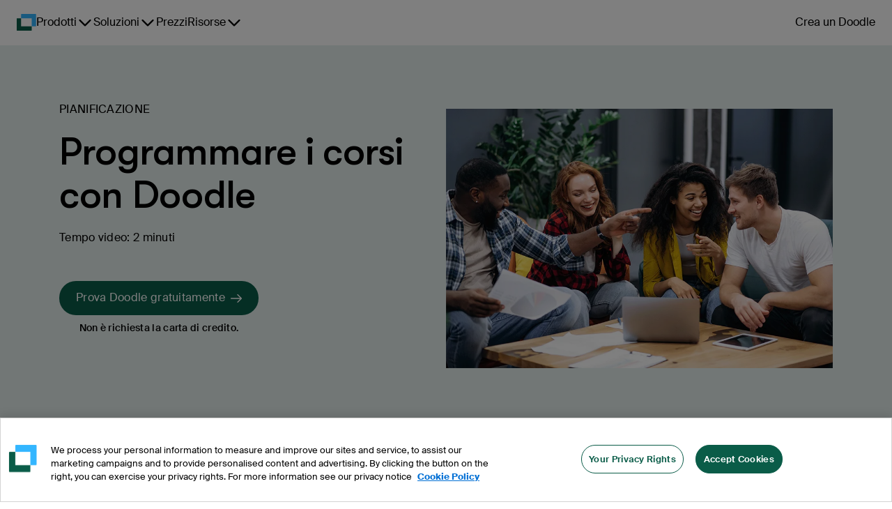

--- FILE ---
content_type: text/html
request_url: https://doodle.com/it/course-schedule/
body_size: 26544
content:
<!DOCTYPE html><html lang="it"><head><meta charSet="utf-8"/><meta name="viewport" content="height=device-height, width=device-width, minimum-scale=1, initial-scale=1, shrink-to-fit=no"/><meta http-equiv="x-ua-compatible" content="ie=edge"/><link rel="apple-touch-icon" sizes="180x180" href="https://marketing-cdn.doodle.com/branding/2022/favicon/apple-touch-icon.png"/><link rel="icon" type="image/png" sizes="32x32" href="https://marketing-cdn.doodle.com/branding/2022/favicon/favicon-32x32.png"/><link rel="icon" type="image/png" sizes="16x16" href="https://marketing-cdn.doodle.com/branding/2022/favicon/favicon-16x16.png"/><link rel="icon" href="https://marketing-cdn.doodle.com/branding/2022/favicon/favicon.ico" sizes="any"/><link rel="icon" href="https://marketing-cdn.doodle.com/branding/2022/favicon/favicon.svg" type="image/svg+xml"/><link rel="shortcut icon" href="https://marketing-cdn.doodle.com/branding/2022/favicon/favicon.ico"/><link rel="mask-icon" href="https://marketing-cdn.doodle.com/branding/2022/favicon/safari-pinned-tab.svg" color="#0a5c48"/><link rel="manifest" href="https://marketing-cdn.doodle.com/branding/2022/favicon/site.webmanifest"/><meta name="msapplication-TileColor" content="#ffffff"/><meta name="msapplication-config" content="https://marketing-cdn.doodle.com/branding/2022/favicon/browserconfig.xml"/><meta name="theme-color" content="#ffffff"/><style>
          .async-hide {
            /* opacity: 0 !important */
          }</style><meta name="generator" content="Gatsby 4.25.9"/><meta data-react-helmet="true" name="description" content="Doodle is the course scheduler you need. Find times for group projects or just to get together with friends. Using Group Poll it&#x27;s quick and easy."/><meta data-react-helmet="true" name="robots" content="index,follow"/><meta data-react-helmet="true" name="copyright" content="Doodle AG, Switzerland"/><meta data-react-helmet="true" name="application-name" content="Doodle"/><meta data-react-helmet="true" name="slack-app-id" content="AFA5VQJKX"/><meta data-react-helmet="true" property="fb:admins" content="146060788741700"/><meta data-react-helmet="true" property="og:title" content="Programmare i corsi con Doodle"/><meta data-react-helmet="true" property="og:type" content="article"/><meta data-react-helmet="true" property="og:image" content="https://images.ctfassets.net/p24lh3qexxeo/1mJVlmgz8AcUOYXhiTZy6C/082da5c871ba93c34db1f846d3d63252/Course_Group.png"/><meta data-react-helmet="true" property="og:url" content="https://doodle.com/it/course-schedule/"/><meta data-react-helmet="true" property="og:description" content="Doodle is the course scheduler you need. Find times for group projects or just to get together with friends. Using Group Poll it&#x27;s quick and easy."/><meta data-react-helmet="true" property="og:locale" content="it"/><meta data-react-helmet="true" name="twitter:card" content="summary"/><meta data-react-helmet="true" name="twitter:creator" content="@doodletweet"/><meta data-react-helmet="true" name="twitter:title" content="Programmare i corsi con Doodle"/><meta data-react-helmet="true" name="twitter:image" content="https://images.ctfassets.net/p24lh3qexxeo/1mJVlmgz8AcUOYXhiTZy6C/082da5c871ba93c34db1f846d3d63252/Course_Group.png"/><meta data-react-helmet="true" name="twitter:description" content="Doodle is the course scheduler you need. Find times for group projects or just to get together with friends. Using Group Poll it&#x27;s quick and easy."/><meta data-react-helmet="true" name="info:contentCategory" content="Scheduling"/><link data-identity="gatsby-global-css" href="https://static-site-production.doodle.com/static-site/styles.f6c15e4bac96545746cf.css" rel="stylesheet" type="text/css"/><style data-styled="" data-styled-version="5.3.11">html,body,body div,span,object,iframe,h1,h2,h3,h4,h5,h6,p,blockquote,pre,abbr,address,cite,code,del,dfn,em,img,ins,kbd,q,samp,small,strong,sub,sup,var,b,i,dl,dt,dd,ol,ul,li,fieldset,form,label,legend,table,caption,tbody,tfoot,thead,tr,th,td,article,aside,figure,footer,header,hgroup,menu,nav,section,time,mark,audio,video{margin:0;font-family:'Suisse Intl',Helvetica,Arial,sans-serif;padding:0;border:0;outline:0;font-size:100%;vertical-align:baseline;background:transparent;}/*!sc*/
data-styled.g5[id="sc-global-jgLnYJ1"]{content:"sc-global-jgLnYJ1,"}/*!sc*/
.hwOKfw{color:currentColor;display:inline-block;fill:none;vertical-align:middle;height:16px;width:16px;}/*!sc*/
data-styled.g14[id="dist__SvgArrowRight-sc-ob0vd6-12"]{content:"hwOKfw,"}/*!sc*/
.fGOyJw{font-size:72px;font-weight:600;line-height:79px;-webkit-letter-spacing:-1px;-moz-letter-spacing:-1px;-ms-letter-spacing:-1px;letter-spacing:-1px;color:currentColor;-webkit-text-decoration:none;text-decoration:none;}/*!sc*/
data-styled.g41[id="dist__StyledHeading1-sc-ob0vd6-39"]{content:"fGOyJw,"}/*!sc*/
.cyKFqs{font-size:34px;font-weight:600;line-height:44px;-webkit-letter-spacing:0.3px;-moz-letter-spacing:0.3px;-ms-letter-spacing:0.3px;letter-spacing:0.3px;color:currentColor;-webkit-text-decoration:none;text-decoration:none;}/*!sc*/
.kjswzF{font-size:56px;font-weight:500;line-height:62px;-webkit-letter-spacing:-2px;-moz-letter-spacing:-2px;-ms-letter-spacing:-2px;letter-spacing:-2px;color:currentColor;-webkit-text-decoration:none;text-decoration:none;}/*!sc*/
data-styled.g42[id="dist__StyledHeading2-sc-ob0vd6-40"]{content:"cyKFqs,kjswzF,"}/*!sc*/
.egaCWd{font-size:32px;font-weight:700;line-height:42px;-webkit-letter-spacing:0.3px;-moz-letter-spacing:0.3px;-ms-letter-spacing:0.3px;letter-spacing:0.3px;color:currentColor;-webkit-text-decoration:none;text-decoration:none;}/*!sc*/
data-styled.g43[id="dist__StyledHeading3-sc-ob0vd6-41"]{content:"egaCWd,"}/*!sc*/
.fimkxP{font-size:16px;font-weight:400;line-height:24px;-webkit-letter-spacing:0.3px;-moz-letter-spacing:0.3px;-ms-letter-spacing:0.3px;letter-spacing:0.3px;color:currentColor;-webkit-text-decoration:none;text-decoration:none;}/*!sc*/
data-styled.g50[id="dist__StyledBody1-sc-ob0vd6-48"]{content:"fimkxP,"}/*!sc*/
.hpXCrr{font-size:14px;font-weight:400;line-height:21px;-webkit-letter-spacing:0.3px;-moz-letter-spacing:0.3px;-ms-letter-spacing:0.3px;letter-spacing:0.3px;color:currentColor;-webkit-text-decoration:none;text-decoration:none;font-weight:500;}/*!sc*/
.kDrOIi{font-size:14px;font-weight:400;line-height:21px;-webkit-letter-spacing:0.3px;-moz-letter-spacing:0.3px;-ms-letter-spacing:0.3px;letter-spacing:0.3px;color:currentColor;-webkit-text-decoration:none;text-decoration:none;}/*!sc*/
data-styled.g51[id="dist__StyledBody2-sc-ob0vd6-49"]{content:"hpXCrr,kDrOIi,"}/*!sc*/
.kFRCt{color:currentColor;-webkit-text-decoration:none;text-decoration:none;font-weight:400;font-size:16px;font-weight:400;line-height:16px;-webkit-letter-spacing:0.3px;-moz-letter-spacing:0.3px;-ms-letter-spacing:0.3px;letter-spacing:0.3px;}/*!sc*/
data-styled.g62[id="dist__StyledLabel2-sc-ob0vd6-60"]{content:"kFRCt,"}/*!sc*/
.enXmpa{-webkit-align-items:center;-webkit-box-align:center;-ms-flex-align:center;align-items:center;border-radius:100px;cursor:pointer;display:-webkit-box;display:-webkit-flex;display:-ms-flexbox;display:flex;-webkit-box-pack:center;-webkit-justify-content:center;-ms-flex-pack:center;justify-content:center;font-family:'Suisse Intl',Helvetica,Arial,sans-serif;background-color:#0A5C48;border:none;color:#FFFFFF;padding:16px 24px;}/*!sc*/
.enXmpa #button-icon{color:#FFFFFF;padding-right:8px;}/*!sc*/
.enXmpa p + #button-icon{padding-right:0;padding-left:8px;}/*!sc*/
.enXmpa:hover{background-color:#ACC8C1;border-color:#FFFFFF;color:#000000;}/*!sc*/
.enXmpa:hover #button-icon{color:#000000;}/*!sc*/
.enXmpa:enabled:active{background-color:#0E3830;border-color:#0E3830;box-shadow:none;color:#FFFFFF;outline:none;-webkit-transform:scale(0.98);-ms-transform:scale(0.98);transform:scale(0.98);}/*!sc*/
.enXmpa:enabled:active #button-icon{color:#FFFFFF;}/*!sc*/
.enXmpa:disabled{background-color:#E5E5E5;border:1px solid #AEAEAE;color:#AEAEAE;cursor:not-allowed;}/*!sc*/
.enXmpa:disabled #button-icon{color:#AEAEAE;}/*!sc*/
data-styled.g71[id="dist__StyledButton-sc-ob0vd6-69"]{content:"enXmpa,"}/*!sc*/
html,body,body div,span,object,iframe,h1,h2,h3,h4,h5,h6,p,blockquote,pre,abbr,address,cite,code,del,dfn,em,img,ins,kbd,q,samp,small,strong,sub,sup,var,b,i,dl,dt,dd,ol,ul,li,fieldset,form,label,legend,table,caption,tbody,tfoot,thead,tr,th,td,article,aside,figure,footer,header,hgroup,menu,nav,section,time,mark,audio,video{margin:0;padding:0;border:0;outline:0;font-size:100%;vertical-align:baseline;background:transparent;}/*!sc*/
h1,h2,h3,h4{font-family:'GT Walsheim Pro',Helvetica,Arial,sans-serif;color:#000000;font-style:normal;}/*!sc*/
data-styled.g222[id="sc-global-jgLnYJ2"]{content:"sc-global-jgLnYJ2,"}/*!sc*/
html,body,body div,span,object,iframe,h1,h2,h3,h4,h5,h6,p,blockquote,pre,abbr,address,cite,code,del,dfn,em,img,ins,kbd,q,samp,small,strong,sub,sup,var,b,i,dl,dt,dd,ol,ul,li,fieldset,form,label,legend,table,caption,tbody,tfoot,thead,tr,th,td,article,aside,figure,footer,header,hgroup,menu,nav,section,time,mark,audio,video{margin:0;padding:0;border:0;outline:0;font-size:100%;vertical-align:baseline;background:transparent;}/*!sc*/
data-styled.g223[id="sc-global-jgLnYJ3"]{content:"sc-global-jgLnYJ3,"}/*!sc*/
html,body,body div,span,object,iframe,h1,h2,h3,h4,h5,h6,p,blockquote,pre,abbr,address,cite,code,del,dfn,em,img,ins,kbd,q,samp,small,strong,sub,sup,var,b,i,dl,dt,dd,ol,ul,li,fieldset,form,label,legend,table,caption,tbody,tfoot,thead,tr,th,td,article,aside,figure,footer,header,hgroup,menu,nav,section,time,mark,audio,video{margin:0;padding:0;border:0;outline:0;font-size:100%;vertical-align:baseline;background:transparent;}/*!sc*/
data-styled.g224[id="sc-global-jgLnYJ4"]{content:"sc-global-jgLnYJ4,"}/*!sc*/
html,body,body div,span,object,iframe,h1,h2,h3,h4,h5,h6,p,blockquote,pre,abbr,address,cite,code,del,dfn,em,img,ins,kbd,q,samp,small,strong,sub,sup,var,b,i,dl,dt,dd,ol,ul,li,fieldset,form,label,legend,table,caption,tbody,tfoot,thead,tr,th,td,article,aside,figure,footer,header,hgroup,menu,nav,section,time,mark,audio,video{margin:0;padding:0;border:0;outline:0;font-size:100%;vertical-align:baseline;background:transparent;}/*!sc*/
data-styled.g225[id="sc-global-jgLnYJ5"]{content:"sc-global-jgLnYJ5,"}/*!sc*/
html,body,body div,span,object,iframe,h1,h2,h3,h4,h5,h6,p,blockquote,pre,abbr,address,cite,code,del,dfn,em,img,ins,kbd,q,samp,small,strong,sub,sup,var,b,i,dl,dt,dd,ol,ul,li,fieldset,form,label,legend,table,caption,tbody,tfoot,thead,tr,th,td,article,aside,figure,footer,header,hgroup,menu,nav,section,time,mark,audio,video{margin:0;padding:0;border:0;outline:0;font-size:100%;vertical-align:baseline;background:transparent;}/*!sc*/
h1,h2,h3,h4{font-family:'GT Walsheim Pro',Helvetica,Arial,sans-serif;color:#000000;font-style:normal;}/*!sc*/
data-styled.g226[id="sc-global-jgLnYJ6"]{content:"sc-global-jgLnYJ6,"}/*!sc*/
html,body,body div,span,object,iframe,h1,h2,h3,h4,h5,h6,p,blockquote,pre,abbr,address,cite,code,del,dfn,em,img,ins,kbd,q,samp,small,strong,sub,sup,var,b,i,dl,dt,dd,ol,ul,li,fieldset,form,label,legend,table,caption,tbody,tfoot,thead,tr,th,td,article,aside,figure,footer,header,hgroup,menu,nav,section,time,mark,audio,video{margin:0;padding:0;border:0;outline:0;font-size:100%;vertical-align:baseline;background:transparent;}/*!sc*/
data-styled.g227[id="sc-global-jgLnYJ7"]{content:"sc-global-jgLnYJ7,"}/*!sc*/
</style><title data-react-helmet="true">Programmare i corsi con Doodle | Doodle</title><link data-react-helmet="true" rel="sitemap" type="application/xml" href="/sitemap.xml"/><link data-react-helmet="true" rel="canonical" href="https://doodle.com/it/course-schedule/"/><link data-react-helmet="true" rel="alternate" hreflang="x-default" href="https://doodle.com/en/course-schedule/"/><link data-react-helmet="true" rel="alternate" hreflang="en" href="https://doodle.com/en/course-schedule/"/><link data-react-helmet="true" rel="alternate" hreflang="de" href="https://doodle.com/de/course-schedule/"/><link data-react-helmet="true" rel="alternate" hreflang="fr" href="https://doodle.com/fr/course-schedule/"/><link data-react-helmet="true" rel="alternate" hreflang="es" href="https://doodle.com/es/course-schedule/"/><link data-react-helmet="true" rel="alternate" hreflang="it" href="https://doodle.com/it/course-schedule/"/><link data-react-helmet="true" rel="alternate" hreflang="pt-BR" href="https://doodle.com/pt_BR/course-schedule/"/><link data-react-helmet="true" rel="alternate" hreflang="da" href="https://doodle.com/da/course-schedule/"/><link data-react-helmet="true" rel="stylesheet" href="https://marketing-cdn.doodle.com/branding/2022/font/web/gt-walsheim-pro/GTWalsheimPro.min.css"/><link data-react-helmet="true" rel="stylesheet" href="https://marketing-cdn.doodle.com/branding/2022/font/web/suisse/SuisseIntl.min.css"/><style>.gatsby-image-wrapper{position:relative;overflow:hidden}.gatsby-image-wrapper picture.object-fit-polyfill{position:static!important}.gatsby-image-wrapper img{bottom:0;height:100%;left:0;margin:0;max-width:none;padding:0;position:absolute;right:0;top:0;width:100%;object-fit:cover}.gatsby-image-wrapper [data-main-image]{opacity:0;transform:translateZ(0);transition:opacity .25s linear;will-change:opacity}.gatsby-image-wrapper-constrained{display:inline-block;vertical-align:top}</style><noscript><style>.gatsby-image-wrapper noscript [data-main-image]{opacity:1!important}.gatsby-image-wrapper [data-placeholder-image]{opacity:0!important}</style></noscript><script type="module">const e="undefined"!=typeof HTMLImageElement&&"loading"in HTMLImageElement.prototype;e&&document.body.addEventListener("load",(function(e){const t=e.target;if(void 0===t.dataset.mainImage)return;if(void 0===t.dataset.gatsbyImageSsr)return;let a=null,n=t;for(;null===a&&n;)void 0!==n.parentNode.dataset.gatsbyImageWrapper&&(a=n.parentNode),n=n.parentNode;const o=a.querySelector("[data-placeholder-image]"),r=new Image;r.src=t.currentSrc,r.decode().catch((()=>{})).then((()=>{t.style.opacity=1,o&&(o.style.opacity=0,o.style.transition="opacity 500ms linear")}))}),!0);</script><script id="env" type="application/json">{"VERSION":"v248.109.9","AVO_API_KEY":"","COOKIE_DOMAIN":".doodle.com","DOODLE_ENV":"production","GTM_ID":"GTM-CFKQ","INTERCOM_APP_ID":"spze4lyi","ONE_TRUST_SCRIPT_ID":"da7a21f4-bf97-4285-b0e4-44a110ca241e","DOODLE_SCHEDULING_API_URL":"https://api.doodle.com/scheduling","KEYCLOAK_AUTH_URL":"https://doodle.com/auth","DOODLE_API_BASE_URL":"https://api.doodle.com","SVC_DATA_LAYER_API":"https://api.doodle.com/data-layer","FEATURE_FLAG_ANONYMOUS_USERS":"true","MOCKED":"false","TIDIO_CHATBOT_KEY":"kcfu3wmtvrvzluunupnqydvjmhbuknjh","COUNTRY":"US","GATSBY_GROWTHBOOK_API_HOST":"https://gb.doodle.com","GATSBY_GROWTHBOOK_CLIENT_KEY":"sdk-c3a6cde0"}</script><script type="text/javascript">
          (function() {
            var script = document.createElement('script');
            script.src = 'https://cdn.cookielaw.org/scripttemplates/otSDKStub.js';
            script.setAttribute('data-domain-script', 'da7a21f4-bf97-4285-b0e4-44a110ca241e');
            script.setAttribute('data-document-language', 'true');
            script.defer = true;
            document.head.appendChild(script);
          })();
        </script><script>window.dataLayer = window.dataLayer || [];</script></head><body><noscript id="gatsby-noscript">This app works best with JavaScript enabled.</noscript><div id="___gatsby"><div style="outline:none" tabindex="-1" id="gatsby-focus-wrapper"><div class="Layout-module--page-style--b53e7 Layout-module--column--db8a8"><div class="Notification-module--notificationsContainer--94d13"></div><div class="AppHeader-module--header-container--1f19b"><div class="theme-provider-module_heidi__xVEbf"><div class="AppHeader-module--header--12961"><header class="header-module_header__Evm68"><div class="header-module_nav-container__YFbTl"><a data-testid="logo" class="header-module_logo__5uAPm" href="/" aria-label="Pagina d&#x27;inizio Doodle"><div style="display:flex;filter:none"><svg width="28" height="24" viewBox="0 0 28 24" fill="none" xmlns="http://www.w3.org/2000/svg"><path d="M20.9407 24C21.2737 24 21.5436 23.7284 21.5436 23.3934V17.8499H6.2951V6.15019L0.602933 6.15019C0.269943 6.15019 1.57561e-06 6.42177 1.5465e-06 6.75677L0 23.3934C0 23.7284 0.269942 24 0.602932 24L20.9407 24Z" fill="#0A5C48"></path><path d="M27.236 17.8498C27.569 17.8498 27.8389 17.5782 27.8389 17.2432V0.606563C27.8389 0.27156 27.569 -1.36443e-05 27.236 -1.36736e-05L6.89823 -1.52588e-05C6.56524 -1.52881e-05 6.2953 0.271559 6.2953 0.606562L6.2953 6.15011H21.5438V17.8498H27.236Z" fill="#33B6FF"></path></svg></div></a><nav class="navigation-module_navigation__7CB0f" data-testid="navigation"><ul class="navigation-module_navigation-items__ia-Qq"><li data-testid="navigation-item-with-drawer" class="navigation-item-with-drawer-module_item__Yd41R"><button type="button" class="ghost-button-module_link-button__xzPu8 ghost-button-module_large__X-2tc ghost-button-module_plain__F-JoX ghost-button-module_has-dropdown__PDs-T ghost-button-module_is-navigation__XtwBX" aria-label="Prodotti" aria-haspopup="true" aria-controls=":R1idd:" aria-current="false" aria-expanded="false"><span>Prodotti</span><svg focusable="false" aria-hidden="true" role="img" width="24" height="24" viewBox="0 0 24 24" color="currentColor"><title>ChevronDownIcon</title><path d="M20.296 9.79586L12.796 17.2959C12.6914 17.4007 12.5673 17.484 12.4305 17.5407C12.2938 17.5975 12.1471 17.6267 11.9991 17.6267C11.851 17.6267 11.7044 17.5975 11.5677 17.5407C11.4309 17.484 11.3067 17.4007 11.2022 17.2959L3.70221 9.79586C3.49086 9.58451 3.37213 9.29787 3.37213 8.99898C3.37213 8.7001 3.49086 8.41345 3.70221 8.20211C3.91355 7.99076 4.2002 7.87203 4.49908 7.87203C4.79797 7.87203 5.08461 7.99076 5.29596 8.20211L12 14.9062L18.7041 8.20117C18.9154 7.98983 19.2021 7.87109 19.501 7.87109C19.7998 7.87109 20.0865 7.98983 20.2978 8.20117C20.5092 8.41252 20.6279 8.69916 20.6279 8.99805C20.6279 9.29693 20.5092 9.58358 20.2978 9.79492L20.296 9.79586Z" fill="currentColor"></path></svg></button><div id=":R1idd:" class="navigation-item-with-drawer-module_drawer__uSXyz" style="--columns:3;--rows:4" data-testid="drawer"><div class="navigation-item-with-drawer-module_drawer-column__o8Pmn"><a href="/it/product-overview/" class="drawer-title-module_drawer-title__5VddS"><svg focusable="false" aria-hidden="true" role="img" width="24" height="24" viewBox="0 0 24 24" color="currentColor"><title>Groups3PeopleIcon</title><svg width="24" height="24" viewBox="0 0 24 24" fill="none" xmlns="http://www.w3.org/2000/svg"><path fill-rule="evenodd" clip-rule="evenodd" d="M19.6421 12.019C20.7443 11.3596 21.4823 10.1541 21.4823 8.7762C21.4823 6.69065 19.7916 5 17.7061 5C15.6206 5 13.9299 6.69065 13.9299 8.7762C13.9299 10.1541 14.6679 11.3596 15.7702 12.019C15.6107 12.0706 15.4531 12.1286 15.2977 12.193C14.5342 12.5093 13.8404 12.9728 13.2559 13.5573C12.6715 14.1417 12.2079 14.8354 11.8916 15.599C11.5754 16.3626 11.4126 17.181 11.4126 18.0075H17.7062H23.9999C23.9999 17.181 23.8371 16.3626 23.5208 15.599C23.2045 14.8354 22.7409 14.1417 22.1565 13.5573C21.5721 12.9728 20.8783 12.5093 20.1147 12.193C19.9593 12.1286 19.8016 12.0706 19.6421 12.019Z" fill="#C89646"></path><path fill-rule="evenodd" clip-rule="evenodd" d="M8.22955 12.019C9.33175 11.3596 10.0697 10.1541 10.0697 8.7762C10.0697 6.69065 8.37905 5 6.2935 5C4.20799 5 2.51733 6.69065 2.51733 8.7762C2.51733 10.1541 3.25532 11.3596 4.35759 12.019C4.19811 12.0706 4.04051 12.1286 3.88517 12.193C3.12159 12.5093 2.42778 12.9728 1.84336 13.5573C1.25894 14.1417 0.79536 14.8354 0.479075 15.599C0.16279 16.3626 0 17.181 0 18.0075H6.29365H12.5873C12.5873 17.181 12.4245 16.3626 12.1082 15.599C11.792 14.8354 11.3283 14.1417 10.7439 13.5573C10.1595 12.9728 9.4657 12.5093 8.7021 12.193C8.54675 12.1286 8.3891 12.0706 8.22955 12.019Z" fill="#C89646"></path><path fill-rule="evenodd" clip-rule="evenodd" d="M13.7692 13.864C14.8708 13.2044 15.6083 11.9993 15.6083 10.6219C15.6083 8.53635 13.9177 6.8457 11.8321 6.8457C9.74655 6.8457 8.0559 8.53635 8.0559 10.6219C8.0559 11.9993 8.7934 13.2045 9.8951 13.8641C9.736 13.9156 9.57875 13.9734 9.42375 14.0376C8.66015 14.3539 7.96635 14.8175 7.38195 15.4019C6.7975 15.9864 6.33395 16.6802 6.01765 17.4438C5.70135 18.2074 5.53855 19.0257 5.53855 19.8522H11.8322H18.1259C18.1259 19.0257 17.9631 18.2074 17.6468 17.4438C17.3305 16.6802 16.8669 15.9864 16.2825 15.4019C15.6981 14.8175 15.0043 14.3539 14.2407 14.0376C14.0857 13.9734 13.9284 13.9155 13.7692 13.864Z" fill="#E0BB00"></path><mask id="mask0_1_12" style="mask-type:luminance" maskUnits="userSpaceOnUse" x="5" y="6" width="15" height="15"><path d="M19.0386 6.3457H5.03855V20.8457H19.0386V6.3457Z" fill="white"></path><path fill-rule="evenodd" clip-rule="evenodd" d="M13.7692 13.864C14.8708 13.2044 15.6083 11.9993 15.6083 10.6219C15.6083 8.53635 13.9177 6.8457 11.8321 6.8457C9.74655 6.8457 8.0559 8.53635 8.0559 10.6219C8.0559 11.9993 8.7934 13.2045 9.8951 13.8641C9.736 13.9156 9.57875 13.9734 9.42375 14.0376C8.66015 14.3539 7.96635 14.8175 7.38195 15.4019C6.7975 15.9864 6.33395 16.6802 6.01765 17.4438C5.70135 18.2074 5.53855 19.0257 5.53855 19.8522H11.8322H18.1259C18.1259 19.0257 17.9631 18.2074 17.6468 17.4438C17.3305 16.6802 16.8669 15.9864 16.2825 15.4019C15.6981 14.8175 15.0043 14.3539 14.2407 14.0376C14.0857 13.9734 13.9284 13.9155 13.7692 13.864Z" fill="currentColor"></path></mask><g mask="url(#mask0_1_12)"><path d="M13.7692 13.864L13.5123 13.4351L12.5674 14.0008L13.6153 14.3398L13.7692 13.864ZM9.8951 13.8641L10.049 14.3398L11.0969 14.0008L10.152 13.4351L9.8951 13.8641ZM5.53855 19.8522H5.03855V20.3522H5.53855V19.8522ZM18.1259 19.8522V20.3522H18.6259V19.8522H18.1259ZM15.1083 10.6219C15.1083 11.8163 14.4694 12.862 13.5123 13.4351L14.0261 14.293C15.2723 13.5469 16.1083 12.1823 16.1083 10.6219H15.1083ZM11.8321 7.3457C13.6415 7.3457 15.1083 8.8125 15.1083 10.6219H16.1083C16.1083 8.2602 14.1938 6.3457 11.8321 6.3457V7.3457ZM8.5559 10.6219C8.5559 8.8125 10.0227 7.3457 11.8321 7.3457V6.3457C9.4704 6.3457 7.5559 8.2602 7.5559 10.6219H8.5559ZM10.152 13.4351C9.19485 12.8621 8.5559 11.8163 8.5559 10.6219H7.5559C7.5559 12.1823 8.392 13.5469 9.63825 14.2931L10.152 13.4351ZM9.7412 13.3884C9.56945 13.4439 9.3997 13.5064 9.2324 13.5757L9.6151 14.4996C9.75775 14.4405 9.90255 14.3872 10.049 14.3398L9.7412 13.3884ZM9.2324 13.5757C8.40815 13.9171 7.65925 14.4175 7.0284 15.0484L7.7355 15.7555C8.2735 15.2175 8.91215 14.7907 9.6151 14.4996L9.2324 13.5757ZM7.0284 15.0484C6.39755 15.6792 5.8971 16.4282 5.5557 17.2525L6.4796 17.6351C6.77075 16.9322 7.1975 16.2935 7.7355 15.7555L7.0284 15.0484ZM5.5557 17.2525C5.2143 18.0767 5.03855 18.9601 5.03855 19.8522H6.03855C6.03855 19.0914 6.18845 18.338 6.4796 17.6351L5.5557 17.2525ZM5.53855 20.3522H11.8322V19.3522H5.53855V20.3522ZM11.8322 20.3522H18.1259V19.3522H11.8322V20.3522ZM18.6259 19.8522C18.6259 18.9601 18.4502 18.0767 18.1088 17.2525L17.1849 17.6351C17.476 18.338 17.6259 19.0914 17.6259 19.8522H18.6259ZM18.1088 17.2525C17.7673 16.4282 17.2669 15.6792 16.6361 15.0484L15.929 15.7555C16.467 16.2935 16.8937 16.9322 17.1849 17.6351L18.1088 17.2525ZM16.6361 15.0484C16.0052 14.4175 15.2563 13.9171 14.4321 13.5757L14.0494 14.4996C14.7523 14.7907 15.391 15.2175 15.929 15.7555L16.6361 15.0484ZM14.4321 13.5757C14.2647 13.5064 14.0949 13.4439 13.9231 13.3883L13.6153 14.3398C13.7618 14.3872 13.9067 14.4405 14.0494 14.4996L14.4321 13.5757Z" fill="white"></path></g></svg></svg>Per gruppi</a><a class="drawer-item-module_drawer-item__y0i-m" href="/it/product/polls/"><div class="drawer-item-module_drawer-item-label__cUk5K">Sondaggio di Gruppo<svg focusable="false" aria-hidden="true" role="img" width="24" height="24" viewBox="0 0 24 24" color="currentColor"><title>ArrowRightIcon</title><path d="M21.0459 12.7959L14.2959 19.5459C14.0846 19.7572 13.7979 19.8759 13.4991 19.8759C13.2002 19.8759 12.9135 19.7572 12.7022 19.5459C12.4908 19.3345 12.3721 19.0479 12.3721 18.749C12.3721 18.4501 12.4908 18.1635 12.7022 17.9521L17.5312 13.1249H3.75C3.45163 13.1249 3.16548 13.0064 2.9545 12.7954C2.74353 12.5844 2.625 12.2983 2.625 11.9999C2.625 11.7016 2.74353 11.4154 2.9545 11.2044C3.16548 10.9934 3.45163 10.8749 3.75 10.8749H17.5312L12.7041 6.04492C12.4927 5.83358 12.374 5.54693 12.374 5.24804C12.374 4.94916 12.4927 4.66251 12.7041 4.45117C12.9154 4.23983 13.2021 4.12109 13.5009 4.12109C13.7998 4.12109 14.0865 4.23983 14.2978 4.45117L21.0478 11.2012C21.1527 11.3058 21.2359 11.4302 21.2926 11.5671C21.3493 11.704 21.3784 11.8507 21.3782 11.9989C21.3781 12.1471 21.3486 12.2938 21.2916 12.4305C21.2346 12.5673 21.1511 12.6914 21.0459 12.7959Z" fill="currentColor"></path></svg></div><div class="drawer-item-module_drawer-item-description__V4NRw">Trova l&#x27;orario più adatto a tutti i membri del tuo gruppo.</div></a><a class="drawer-item-module_drawer-item__y0i-m" href="/it/product/sign-up-sheet/"><div class="drawer-item-module_drawer-item-label__cUk5K">Pianificatore di Eventi<svg focusable="false" aria-hidden="true" role="img" width="24" height="24" viewBox="0 0 24 24" color="currentColor"><title>ArrowRightIcon</title><path d="M21.0459 12.7959L14.2959 19.5459C14.0846 19.7572 13.7979 19.8759 13.4991 19.8759C13.2002 19.8759 12.9135 19.7572 12.7022 19.5459C12.4908 19.3345 12.3721 19.0479 12.3721 18.749C12.3721 18.4501 12.4908 18.1635 12.7022 17.9521L17.5312 13.1249H3.75C3.45163 13.1249 3.16548 13.0064 2.9545 12.7954C2.74353 12.5844 2.625 12.2983 2.625 11.9999C2.625 11.7016 2.74353 11.4154 2.9545 11.2044C3.16548 10.9934 3.45163 10.8749 3.75 10.8749H17.5312L12.7041 6.04492C12.4927 5.83358 12.374 5.54693 12.374 5.24804C12.374 4.94916 12.4927 4.66251 12.7041 4.45117C12.9154 4.23983 13.2021 4.12109 13.5009 4.12109C13.7998 4.12109 14.0865 4.23983 14.2978 4.45117L21.0478 11.2012C21.1527 11.3058 21.2359 11.4302 21.2926 11.5671C21.3493 11.704 21.3784 11.8507 21.3782 11.9989C21.3781 12.1471 21.3486 12.2938 21.2916 12.4305C21.2346 12.5673 21.1511 12.6914 21.0459 12.7959Z" fill="currentColor"></path></svg></div><div class="drawer-item-module_drawer-item-description__V4NRw">Crea iscrizioni per workshop, webinar o eventi e lascia che le persone scelgano a quale partecipare.</div></a></div><div class="navigation-item-with-drawer-module_drawer-column__o8Pmn"><a href="/it/product-overview/" class="drawer-title-module_drawer-title__5VddS"><svg focusable="false" aria-hidden="true" role="img" width="24" height="24" viewBox="0 0 24 24" color="currentColor"><title>Groups2PeopleIcon</title><svg width="24" height="24" viewBox="0 0 24 24" fill="none" xmlns="http://www.w3.org/2000/svg"><path fill-rule="evenodd" clip-rule="evenodd" d="M17.2801 12.6033C18.4736 11.8888 19.2726 10.5831 19.2726 9.09085C19.2726 6.83155 17.441 5 15.1817 5C12.9223 5 11.0908 6.83155 11.0908 9.09085C11.0908 10.5832 11.8899 11.8889 13.0835 12.6034C12.911 12.6592 12.7406 12.7219 12.5727 12.7914C11.7455 13.1341 10.9939 13.6363 10.3608 14.2695C9.72765 14.9026 9.2254 15.6542 8.88275 16.4814C8.54015 17.3086 8.36375 18.1952 8.36375 19.0906H15.1819H22C22 18.1952 21.8237 17.3086 21.481 16.4814C21.1384 15.6542 20.6361 14.9026 20.003 14.2695C19.3699 13.6363 18.6183 13.1341 17.7911 12.7914C17.623 12.7218 17.4526 12.6591 17.2801 12.6033Z" fill="#0EB947"></path><path fill-rule="evenodd" clip-rule="evenodd" d="M10.9163 12.6033C12.1098 11.8888 12.9088 10.5831 12.9088 9.09085C12.9088 6.83155 11.0773 5 8.81795 5C6.5586 5 4.72705 6.83155 4.72705 9.09085C4.72705 10.5832 5.5261 11.8889 6.7197 12.6034C6.5473 12.6592 6.3769 12.7219 6.20895 12.7914C5.38175 13.1341 4.6301 13.6363 3.99698 14.2695C3.36386 14.9026 2.86164 15.6542 2.519 16.4814C2.17636 17.3086 2 18.1952 2 19.0906H8.8181H15.6362C15.6362 18.1952 15.4599 17.3086 15.1173 16.4814C14.7746 15.6542 14.2724 14.9026 13.6392 14.2695C13.0061 13.6363 12.2545 13.1341 11.4273 12.7914C11.2593 12.7218 11.0888 12.6591 10.9163 12.6033Z" fill="#00802B"></path><mask id="mask0_1_3" style="mask-type:luminance" maskUnits="userSpaceOnUse" x="1" y="4" width="16" height="16"><path d="M16.5 4.5H1.5V20H16.5V4.5Z" fill="white"></path><path fill-rule="evenodd" clip-rule="evenodd" d="M10.9163 12.6033C12.1098 11.8888 12.9088 10.5831 12.9088 9.09085C12.9088 6.83155 11.0773 5 8.81795 5C6.5586 5 4.72705 6.83155 4.72705 9.09085C4.72705 10.5832 5.5261 11.8889 6.7197 12.6034C6.5473 12.6592 6.3769 12.7219 6.20895 12.7914C5.38175 13.1341 4.6301 13.6363 3.99698 14.2695C3.36386 14.9026 2.86164 15.6542 2.519 16.4814C2.17636 17.3086 2 18.1952 2 19.0906H8.8181H15.6362C15.6362 18.1952 15.4599 17.3086 15.1173 16.4814C14.7746 15.6542 14.2724 14.9026 13.6392 14.2695C13.0061 13.6363 12.2545 13.1341 11.4273 12.7914C11.2593 12.7218 11.0888 12.6591 10.9163 12.6033Z" fill="currentColor"></path></mask><g mask="url(#mask0_1_3)"><path d="M10.9163 12.6033L10.6594 12.1743L9.7144 12.7401L10.7624 13.0791L10.9163 12.6033ZM6.7197 12.6034L6.8736 13.0792L7.9216 12.7402L6.97655 12.1744L6.7197 12.6034ZM2 19.0906H1.5V19.5906H2V19.0906ZM15.6362 19.0906V19.5906H16.1362V19.0906H15.6362ZM12.4088 9.09085C12.4088 10.4001 11.7084 11.5463 10.6594 12.1743L11.1731 13.0323C12.5112 12.2312 13.4088 10.7661 13.4088 9.09085H12.4088ZM8.81795 5.5C10.8011 5.5 12.4088 7.1077 12.4088 9.09085H13.4088C13.4088 6.5554 11.3534 4.5 8.81795 4.5V5.5ZM5.22705 9.09085C5.22705 7.1077 6.83475 5.5 8.81795 5.5V4.5C6.28245 4.5 4.22705 6.5554 4.22705 9.09085H5.22705ZM6.97655 12.1744C5.9275 11.5464 5.22705 10.4002 5.22705 9.09085H4.22705C4.22705 10.7662 5.1247 12.2313 6.4629 13.0324L6.97655 12.1744ZM6.56585 12.1277C6.38075 12.1875 6.19785 12.2549 6.0176 12.3295L6.4003 13.2534C6.5559 13.1889 6.7138 13.1308 6.8736 13.0792L6.56585 12.1277ZM6.0176 12.3295C5.1297 12.6973 4.32298 13.2364 3.64343 13.9159L4.35053 14.623C4.93722 14.0363 5.63375 13.5709 6.4003 13.2534L6.0176 12.3295ZM3.64343 13.9159C2.96388 14.5955 2.42483 15.4022 2.05706 16.2901L2.98094 16.6728C3.29846 15.9062 3.76384 15.2097 4.35053 14.623L3.64343 13.9159ZM2.05706 16.2901C1.68929 17.178 1.5 18.1295 1.5 19.0906H2.5C2.5 18.2609 2.66343 17.4393 2.98094 16.6728L2.05706 16.2901ZM2 19.5906H8.8181V18.5906H2V19.5906ZM8.8181 19.5906H15.6362V18.5906H8.8181V19.5906ZM16.1362 19.0906C16.1362 18.1295 15.9469 17.178 15.5792 16.2901L14.6553 16.6728C14.9729 17.4393 15.1362 18.2609 15.1362 19.0906H16.1362ZM15.5792 16.2901C15.2114 15.4022 14.6723 14.5955 13.9928 13.9159L13.2857 14.623C13.8724 15.2097 14.3378 15.9062 14.6553 16.6728L15.5792 16.2901ZM13.9928 13.9159C13.3132 13.2364 12.5066 12.6973 11.6187 12.3295L11.236 13.2534C12.0025 13.5709 12.699 14.0363 13.2857 14.623L13.9928 13.9159ZM11.6187 12.3295C11.4383 12.2548 11.2553 12.1874 11.0702 12.1276L10.7624 13.0791C10.9222 13.1308 11.0803 13.1889 11.236 13.2534L11.6187 12.3295Z" fill="white"></path></g></svg></svg>Per singoli</a><a class="drawer-item-module_drawer-item__y0i-m" href="/it/product/1-1/"><div class="drawer-item-module_drawer-item-label__cUk5K">1:1<svg focusable="false" aria-hidden="true" role="img" width="24" height="24" viewBox="0 0 24 24" color="currentColor"><title>ArrowRightIcon</title><path d="M21.0459 12.7959L14.2959 19.5459C14.0846 19.7572 13.7979 19.8759 13.4991 19.8759C13.2002 19.8759 12.9135 19.7572 12.7022 19.5459C12.4908 19.3345 12.3721 19.0479 12.3721 18.749C12.3721 18.4501 12.4908 18.1635 12.7022 17.9521L17.5312 13.1249H3.75C3.45163 13.1249 3.16548 13.0064 2.9545 12.7954C2.74353 12.5844 2.625 12.2983 2.625 11.9999C2.625 11.7016 2.74353 11.4154 2.9545 11.2044C3.16548 10.9934 3.45163 10.8749 3.75 10.8749H17.5312L12.7041 6.04492C12.4927 5.83358 12.374 5.54693 12.374 5.24804C12.374 4.94916 12.4927 4.66251 12.7041 4.45117C12.9154 4.23983 13.2021 4.12109 13.5009 4.12109C13.7998 4.12109 14.0865 4.23983 14.2978 4.45117L21.0478 11.2012C21.1527 11.3058 21.2359 11.4302 21.2926 11.5671C21.3493 11.704 21.3784 11.8507 21.3782 11.9989C21.3781 12.1471 21.3486 12.2938 21.2916 12.4305C21.2346 12.5673 21.1511 12.6914 21.0459 12.7959Z" fill="currentColor"></path></svg></div><div class="drawer-item-module_drawer-item-description__V4NRw">Offri un elenco di orari disponibili e lascia che i clienti scelgano quello che fa al caso loro.</div></a><a class="drawer-item-module_drawer-item__y0i-m" href="/it/features/booking-page/"><div class="drawer-item-module_drawer-item-label__cUk5K">Pagina di Prenotazione<svg focusable="false" aria-hidden="true" role="img" width="24" height="24" viewBox="0 0 24 24" color="currentColor"><title>ArrowRightIcon</title><path d="M21.0459 12.7959L14.2959 19.5459C14.0846 19.7572 13.7979 19.8759 13.4991 19.8759C13.2002 19.8759 12.9135 19.7572 12.7022 19.5459C12.4908 19.3345 12.3721 19.0479 12.3721 18.749C12.3721 18.4501 12.4908 18.1635 12.7022 17.9521L17.5312 13.1249H3.75C3.45163 13.1249 3.16548 13.0064 2.9545 12.7954C2.74353 12.5844 2.625 12.2983 2.625 11.9999C2.625 11.7016 2.74353 11.4154 2.9545 11.2044C3.16548 10.9934 3.45163 10.8749 3.75 10.8749H17.5312L12.7041 6.04492C12.4927 5.83358 12.374 5.54693 12.374 5.24804C12.374 4.94916 12.4927 4.66251 12.7041 4.45117C12.9154 4.23983 13.2021 4.12109 13.5009 4.12109C13.7998 4.12109 14.0865 4.23983 14.2978 4.45117L21.0478 11.2012C21.1527 11.3058 21.2359 11.4302 21.2926 11.5671C21.3493 11.704 21.3784 11.8507 21.3782 11.9989C21.3781 12.1471 21.3486 12.2938 21.2916 12.4305C21.2346 12.5673 21.1511 12.6914 21.0459 12.7959Z" fill="currentColor"></path></svg></div><div class="drawer-item-module_drawer-item-description__V4NRw">Configura la tua pagina di prenotazione una sola volta, condividi il tuo link e lascia che i clienti prenotino un orario con te in pochi clic.</div></a></div><div class="navigation-item-with-drawer-module_drawer-column__o8Pmn"><a href="/it/why-doodle/" class="drawer-title-module_drawer-title__5VddS"><svg focusable="false" aria-hidden="true" role="img" width="24" height="24" viewBox="0 0 24 24" color="currentColor"><title>TwoCirclesIcon</title><svg width="24" height="24" viewBox="0 0 24 24" fill="none" xmlns="http://www.w3.org/2000/svg"><path d="M7.05859 5.06689C10.957 5.06689 14.1171 8.22712 14.1172 12.1255V12.6743C14.1172 16.5728 10.9571 19.7339 7.05859 19.7339C3.16022 19.7338 0 16.5727 0 12.6743V12.1255C0.000110556 8.22719 3.16029 5.067 7.05859 5.06689Z" fill="#33B6FF"></path><path opacity="0.7" d="M16.6664 5.06689C20.7164 5.06689 24.0002 8.34997 24.0004 12.3999C24.0004 16.45 20.7165 19.7339 16.6664 19.7339C12.6164 19.7337 9.33337 16.4499 9.33337 12.3999C9.33353 8.35007 12.6165 5.06705 16.6664 5.06689Z" fill="#ADE2FF"></path></svg></svg>Caratteristiche</a><a class="drawer-item-module_drawer-item__y0i-m" href="/it/integrations/"><div class="drawer-item-module_drawer-item-label__cUk5K">Integrazioni<svg focusable="false" aria-hidden="true" role="img" width="24" height="24" viewBox="0 0 24 24" color="currentColor"><title>ArrowRightIcon</title><path d="M21.0459 12.7959L14.2959 19.5459C14.0846 19.7572 13.7979 19.8759 13.4991 19.8759C13.2002 19.8759 12.9135 19.7572 12.7022 19.5459C12.4908 19.3345 12.3721 19.0479 12.3721 18.749C12.3721 18.4501 12.4908 18.1635 12.7022 17.9521L17.5312 13.1249H3.75C3.45163 13.1249 3.16548 13.0064 2.9545 12.7954C2.74353 12.5844 2.625 12.2983 2.625 11.9999C2.625 11.7016 2.74353 11.4154 2.9545 11.2044C3.16548 10.9934 3.45163 10.8749 3.75 10.8749H17.5312L12.7041 6.04492C12.4927 5.83358 12.374 5.54693 12.374 5.24804C12.374 4.94916 12.4927 4.66251 12.7041 4.45117C12.9154 4.23983 13.2021 4.12109 13.5009 4.12109C13.7998 4.12109 14.0865 4.23983 14.2978 4.45117L21.0478 11.2012C21.1527 11.3058 21.2359 11.4302 21.2926 11.5671C21.3493 11.704 21.3784 11.8507 21.3782 11.9989C21.3781 12.1471 21.3486 12.2938 21.2916 12.4305C21.2346 12.5673 21.1511 12.6914 21.0459 12.7959Z" fill="currentColor"></path></svg></div><div class="drawer-item-module_drawer-item-description__V4NRw">Agenda in modo più intelligente collegando gli strumenti che usi ogni giorno.</div></a><a class="drawer-item-module_drawer-item__y0i-m" href="/it/integrations/stripe/"><div class="drawer-item-module_drawer-item-label__cUk5K">Raccogliere pagamenti<svg focusable="false" aria-hidden="true" role="img" width="24" height="24" viewBox="0 0 24 24" color="currentColor"><title>ArrowRightIcon</title><path d="M21.0459 12.7959L14.2959 19.5459C14.0846 19.7572 13.7979 19.8759 13.4991 19.8759C13.2002 19.8759 12.9135 19.7572 12.7022 19.5459C12.4908 19.3345 12.3721 19.0479 12.3721 18.749C12.3721 18.4501 12.4908 18.1635 12.7022 17.9521L17.5312 13.1249H3.75C3.45163 13.1249 3.16548 13.0064 2.9545 12.7954C2.74353 12.5844 2.625 12.2983 2.625 11.9999C2.625 11.7016 2.74353 11.4154 2.9545 11.2044C3.16548 10.9934 3.45163 10.8749 3.75 10.8749H17.5312L12.7041 6.04492C12.4927 5.83358 12.374 5.54693 12.374 5.24804C12.374 4.94916 12.4927 4.66251 12.7041 4.45117C12.9154 4.23983 13.2021 4.12109 13.5009 4.12109C13.7998 4.12109 14.0865 4.23983 14.2978 4.45117L21.0478 11.2012C21.1527 11.3058 21.2359 11.4302 21.2926 11.5671C21.3493 11.704 21.3784 11.8507 21.3782 11.9989C21.3781 12.1471 21.3486 12.2938 21.2916 12.4305C21.2346 12.5673 21.1511 12.6914 21.0459 12.7959Z" fill="currentColor"></path></svg></div><div class="drawer-item-module_drawer-item-description__V4NRw">Raccogli automaticamente i pagamenti quando il tuo tempo viene prenotato.</div></a><a class="drawer-item-module_drawer-item__y0i-m" href="/it/features/security/"><div class="drawer-item-module_drawer-item-label__cUk5K">Sicurezza<svg focusable="false" aria-hidden="true" role="img" width="24" height="24" viewBox="0 0 24 24" color="currentColor"><title>ArrowRightIcon</title><path d="M21.0459 12.7959L14.2959 19.5459C14.0846 19.7572 13.7979 19.8759 13.4991 19.8759C13.2002 19.8759 12.9135 19.7572 12.7022 19.5459C12.4908 19.3345 12.3721 19.0479 12.3721 18.749C12.3721 18.4501 12.4908 18.1635 12.7022 17.9521L17.5312 13.1249H3.75C3.45163 13.1249 3.16548 13.0064 2.9545 12.7954C2.74353 12.5844 2.625 12.2983 2.625 11.9999C2.625 11.7016 2.74353 11.4154 2.9545 11.2044C3.16548 10.9934 3.45163 10.8749 3.75 10.8749H17.5312L12.7041 6.04492C12.4927 5.83358 12.374 5.54693 12.374 5.24804C12.374 4.94916 12.4927 4.66251 12.7041 4.45117C12.9154 4.23983 13.2021 4.12109 13.5009 4.12109C13.7998 4.12109 14.0865 4.23983 14.2978 4.45117L21.0478 11.2012C21.1527 11.3058 21.2359 11.4302 21.2926 11.5671C21.3493 11.704 21.3784 11.8507 21.3782 11.9989C21.3781 12.1471 21.3486 12.2938 21.2916 12.4305C21.2346 12.5673 21.1511 12.6914 21.0459 12.7959Z" fill="currentColor"></path></svg></div><div class="drawer-item-module_drawer-item-description__V4NRw">Proteggi i tuoi dati con una sicurezza di livello aziendale.</div></a></div></div></li><li data-testid="navigation-item-with-drawer" class="navigation-item-with-drawer-module_item__Yd41R"><button type="button" class="ghost-button-module_link-button__xzPu8 ghost-button-module_large__X-2tc ghost-button-module_plain__F-JoX ghost-button-module_has-dropdown__PDs-T ghost-button-module_is-navigation__XtwBX" aria-label="Soluzioni" aria-haspopup="true" aria-controls=":R2idd:" aria-current="false" aria-expanded="false"><span>Soluzioni</span><svg focusable="false" aria-hidden="true" role="img" width="24" height="24" viewBox="0 0 24 24" color="currentColor"><title>ChevronDownIcon</title><path d="M20.296 9.79586L12.796 17.2959C12.6914 17.4007 12.5673 17.484 12.4305 17.5407C12.2938 17.5975 12.1471 17.6267 11.9991 17.6267C11.851 17.6267 11.7044 17.5975 11.5677 17.5407C11.4309 17.484 11.3067 17.4007 11.2022 17.2959L3.70221 9.79586C3.49086 9.58451 3.37213 9.29787 3.37213 8.99898C3.37213 8.7001 3.49086 8.41345 3.70221 8.20211C3.91355 7.99076 4.2002 7.87203 4.49908 7.87203C4.79797 7.87203 5.08461 7.99076 5.29596 8.20211L12 14.9062L18.7041 8.20117C18.9154 7.98983 19.2021 7.87109 19.501 7.87109C19.7998 7.87109 20.0865 7.98983 20.2978 8.20117C20.5092 8.41252 20.6279 8.69916 20.6279 8.99805C20.6279 9.29693 20.5092 9.58358 20.2978 9.79492L20.296 9.79586Z" fill="currentColor"></path></svg></button><div id=":R2idd:" class="navigation-item-with-drawer-module_drawer__uSXyz" style="--columns:3;--rows:6" data-testid="drawer"><div class="navigation-item-with-drawer-module_drawer-column__o8Pmn"><div class="drawer-title-module_drawer-title__5VddS"><svg focusable="false" aria-hidden="true" role="img" width="24" height="24" viewBox="0 0 24 24" color="currentColor"><title>HeartIcon</title><path d="M8.13048 4.51939C6.94215 4.51939 5.7481 4.9063 4.8414 5.83498C3.02807 7.69234 3.07783 10.5558 4.8414 12.4131L12 19.9974L19.1586 12.4131C20.9223 10.5558 20.9718 7.69234 19.1586 5.83498C17.3453 4.05501 14.3937 4.05501 12.5804 5.83498L12 6.45414L11.4196 5.83498C10.5125 4.9063 9.31881 4.51939 8.13048 4.51939Z" fill="#FF3A14"></path></svg>Caso d&#x27;uso</div><a class="drawer-item-module_drawer-item__y0i-m" href="/it/solutions/appointments/"><div class="drawer-item-module_drawer-item-label__cUk5K">Appuntamenti<svg focusable="false" aria-hidden="true" role="img" width="24" height="24" viewBox="0 0 24 24" color="currentColor"><title>ArrowRightIcon</title><path d="M21.0459 12.7959L14.2959 19.5459C14.0846 19.7572 13.7979 19.8759 13.4991 19.8759C13.2002 19.8759 12.9135 19.7572 12.7022 19.5459C12.4908 19.3345 12.3721 19.0479 12.3721 18.749C12.3721 18.4501 12.4908 18.1635 12.7022 17.9521L17.5312 13.1249H3.75C3.45163 13.1249 3.16548 13.0064 2.9545 12.7954C2.74353 12.5844 2.625 12.2983 2.625 11.9999C2.625 11.7016 2.74353 11.4154 2.9545 11.2044C3.16548 10.9934 3.45163 10.8749 3.75 10.8749H17.5312L12.7041 6.04492C12.4927 5.83358 12.374 5.54693 12.374 5.24804C12.374 4.94916 12.4927 4.66251 12.7041 4.45117C12.9154 4.23983 13.2021 4.12109 13.5009 4.12109C13.7998 4.12109 14.0865 4.23983 14.2978 4.45117L21.0478 11.2012C21.1527 11.3058 21.2359 11.4302 21.2926 11.5671C21.3493 11.704 21.3784 11.8507 21.3782 11.9989C21.3781 12.1471 21.3486 12.2938 21.2916 12.4305C21.2346 12.5673 21.1511 12.6914 21.0459 12.7959Z" fill="currentColor"></path></svg></div></a><a class="drawer-item-module_drawer-item__y0i-m" href="/it/solutions/recruiting/"><div class="drawer-item-module_drawer-item-label__cUk5K">Assunzione<svg focusable="false" aria-hidden="true" role="img" width="24" height="24" viewBox="0 0 24 24" color="currentColor"><title>ArrowRightIcon</title><path d="M21.0459 12.7959L14.2959 19.5459C14.0846 19.7572 13.7979 19.8759 13.4991 19.8759C13.2002 19.8759 12.9135 19.7572 12.7022 19.5459C12.4908 19.3345 12.3721 19.0479 12.3721 18.749C12.3721 18.4501 12.4908 18.1635 12.7022 17.9521L17.5312 13.1249H3.75C3.45163 13.1249 3.16548 13.0064 2.9545 12.7954C2.74353 12.5844 2.625 12.2983 2.625 11.9999C2.625 11.7016 2.74353 11.4154 2.9545 11.2044C3.16548 10.9934 3.45163 10.8749 3.75 10.8749H17.5312L12.7041 6.04492C12.4927 5.83358 12.374 5.54693 12.374 5.24804C12.374 4.94916 12.4927 4.66251 12.7041 4.45117C12.9154 4.23983 13.2021 4.12109 13.5009 4.12109C13.7998 4.12109 14.0865 4.23983 14.2978 4.45117L21.0478 11.2012C21.1527 11.3058 21.2359 11.4302 21.2926 11.5671C21.3493 11.704 21.3784 11.8507 21.3782 11.9989C21.3781 12.1471 21.3486 12.2938 21.2916 12.4305C21.2346 12.5673 21.1511 12.6914 21.0459 12.7959Z" fill="currentColor"></path></svg></div></a><a class="drawer-item-module_drawer-item__y0i-m" href="/it/solutions/sales/"><div class="drawer-item-module_drawer-item-label__cUk5K">Riunioni di vendita<svg focusable="false" aria-hidden="true" role="img" width="24" height="24" viewBox="0 0 24 24" color="currentColor"><title>ArrowRightIcon</title><path d="M21.0459 12.7959L14.2959 19.5459C14.0846 19.7572 13.7979 19.8759 13.4991 19.8759C13.2002 19.8759 12.9135 19.7572 12.7022 19.5459C12.4908 19.3345 12.3721 19.0479 12.3721 18.749C12.3721 18.4501 12.4908 18.1635 12.7022 17.9521L17.5312 13.1249H3.75C3.45163 13.1249 3.16548 13.0064 2.9545 12.7954C2.74353 12.5844 2.625 12.2983 2.625 11.9999C2.625 11.7016 2.74353 11.4154 2.9545 11.2044C3.16548 10.9934 3.45163 10.8749 3.75 10.8749H17.5312L12.7041 6.04492C12.4927 5.83358 12.374 5.54693 12.374 5.24804C12.374 4.94916 12.4927 4.66251 12.7041 4.45117C12.9154 4.23983 13.2021 4.12109 13.5009 4.12109C13.7998 4.12109 14.0865 4.23983 14.2978 4.45117L21.0478 11.2012C21.1527 11.3058 21.2359 11.4302 21.2926 11.5671C21.3493 11.704 21.3784 11.8507 21.3782 11.9989C21.3781 12.1471 21.3486 12.2938 21.2916 12.4305C21.2346 12.5673 21.1511 12.6914 21.0459 12.7959Z" fill="currentColor"></path></svg></div></a><a class="drawer-item-module_drawer-item__y0i-m" href="/it/solutions/team-syncs/"><div class="drawer-item-module_drawer-item-label__cUk5K">Riunioni di team<svg focusable="false" aria-hidden="true" role="img" width="24" height="24" viewBox="0 0 24 24" color="currentColor"><title>ArrowRightIcon</title><path d="M21.0459 12.7959L14.2959 19.5459C14.0846 19.7572 13.7979 19.8759 13.4991 19.8759C13.2002 19.8759 12.9135 19.7572 12.7022 19.5459C12.4908 19.3345 12.3721 19.0479 12.3721 18.749C12.3721 18.4501 12.4908 18.1635 12.7022 17.9521L17.5312 13.1249H3.75C3.45163 13.1249 3.16548 13.0064 2.9545 12.7954C2.74353 12.5844 2.625 12.2983 2.625 11.9999C2.625 11.7016 2.74353 11.4154 2.9545 11.2044C3.16548 10.9934 3.45163 10.8749 3.75 10.8749H17.5312L12.7041 6.04492C12.4927 5.83358 12.374 5.54693 12.374 5.24804C12.374 4.94916 12.4927 4.66251 12.7041 4.45117C12.9154 4.23983 13.2021 4.12109 13.5009 4.12109C13.7998 4.12109 14.0865 4.23983 14.2978 4.45117L21.0478 11.2012C21.1527 11.3058 21.2359 11.4302 21.2926 11.5671C21.3493 11.704 21.3784 11.8507 21.3782 11.9989C21.3781 12.1471 21.3486 12.2938 21.2916 12.4305C21.2346 12.5673 21.1511 12.6914 21.0459 12.7959Z" fill="currentColor"></path></svg></div></a><a class="drawer-item-module_drawer-item__y0i-m" href="/it/solutions/events-and-webinars/"><div class="drawer-item-module_drawer-item-label__cUk5K">Eventi e webinar<svg focusable="false" aria-hidden="true" role="img" width="24" height="24" viewBox="0 0 24 24" color="currentColor"><title>ArrowRightIcon</title><path d="M21.0459 12.7959L14.2959 19.5459C14.0846 19.7572 13.7979 19.8759 13.4991 19.8759C13.2002 19.8759 12.9135 19.7572 12.7022 19.5459C12.4908 19.3345 12.3721 19.0479 12.3721 18.749C12.3721 18.4501 12.4908 18.1635 12.7022 17.9521L17.5312 13.1249H3.75C3.45163 13.1249 3.16548 13.0064 2.9545 12.7954C2.74353 12.5844 2.625 12.2983 2.625 11.9999C2.625 11.7016 2.74353 11.4154 2.9545 11.2044C3.16548 10.9934 3.45163 10.8749 3.75 10.8749H17.5312L12.7041 6.04492C12.4927 5.83358 12.374 5.54693 12.374 5.24804C12.374 4.94916 12.4927 4.66251 12.7041 4.45117C12.9154 4.23983 13.2021 4.12109 13.5009 4.12109C13.7998 4.12109 14.0865 4.23983 14.2978 4.45117L21.0478 11.2012C21.1527 11.3058 21.2359 11.4302 21.2926 11.5671C21.3493 11.704 21.3784 11.8507 21.3782 11.9989C21.3781 12.1471 21.3486 12.2938 21.2916 12.4305C21.2346 12.5673 21.1511 12.6914 21.0459 12.7959Z" fill="currentColor"></path></svg></div></a></div><div class="navigation-item-with-drawer-module_drawer-column__o8Pmn"><div class="drawer-title-module_drawer-title__5VddS"><svg focusable="false" aria-hidden="true" role="img" width="24" height="24" viewBox="0 0 24 24" color="currentColor"><title>Groups2PeopleIcon</title><svg width="24" height="24" viewBox="0 0 24 24" fill="none" xmlns="http://www.w3.org/2000/svg"><path fill-rule="evenodd" clip-rule="evenodd" d="M17.2801 12.6033C18.4736 11.8888 19.2726 10.5831 19.2726 9.09085C19.2726 6.83155 17.441 5 15.1817 5C12.9223 5 11.0908 6.83155 11.0908 9.09085C11.0908 10.5832 11.8899 11.8889 13.0835 12.6034C12.911 12.6592 12.7406 12.7219 12.5727 12.7914C11.7455 13.1341 10.9939 13.6363 10.3608 14.2695C9.72765 14.9026 9.2254 15.6542 8.88275 16.4814C8.54015 17.3086 8.36375 18.1952 8.36375 19.0906H15.1819H22C22 18.1952 21.8237 17.3086 21.481 16.4814C21.1384 15.6542 20.6361 14.9026 20.003 14.2695C19.3699 13.6363 18.6183 13.1341 17.7911 12.7914C17.623 12.7218 17.4526 12.6591 17.2801 12.6033Z" fill="#0EB947"></path><path fill-rule="evenodd" clip-rule="evenodd" d="M10.9163 12.6033C12.1098 11.8888 12.9088 10.5831 12.9088 9.09085C12.9088 6.83155 11.0773 5 8.81795 5C6.5586 5 4.72705 6.83155 4.72705 9.09085C4.72705 10.5832 5.5261 11.8889 6.7197 12.6034C6.5473 12.6592 6.3769 12.7219 6.20895 12.7914C5.38175 13.1341 4.6301 13.6363 3.99698 14.2695C3.36386 14.9026 2.86164 15.6542 2.519 16.4814C2.17636 17.3086 2 18.1952 2 19.0906H8.8181H15.6362C15.6362 18.1952 15.4599 17.3086 15.1173 16.4814C14.7746 15.6542 14.2724 14.9026 13.6392 14.2695C13.0061 13.6363 12.2545 13.1341 11.4273 12.7914C11.2593 12.7218 11.0888 12.6591 10.9163 12.6033Z" fill="#00802B"></path><mask id="mask0_1_3" style="mask-type:luminance" maskUnits="userSpaceOnUse" x="1" y="4" width="16" height="16"><path d="M16.5 4.5H1.5V20H16.5V4.5Z" fill="white"></path><path fill-rule="evenodd" clip-rule="evenodd" d="M10.9163 12.6033C12.1098 11.8888 12.9088 10.5831 12.9088 9.09085C12.9088 6.83155 11.0773 5 8.81795 5C6.5586 5 4.72705 6.83155 4.72705 9.09085C4.72705 10.5832 5.5261 11.8889 6.7197 12.6034C6.5473 12.6592 6.3769 12.7219 6.20895 12.7914C5.38175 13.1341 4.6301 13.6363 3.99698 14.2695C3.36386 14.9026 2.86164 15.6542 2.519 16.4814C2.17636 17.3086 2 18.1952 2 19.0906H8.8181H15.6362C15.6362 18.1952 15.4599 17.3086 15.1173 16.4814C14.7746 15.6542 14.2724 14.9026 13.6392 14.2695C13.0061 13.6363 12.2545 13.1341 11.4273 12.7914C11.2593 12.7218 11.0888 12.6591 10.9163 12.6033Z" fill="currentColor"></path></mask><g mask="url(#mask0_1_3)"><path d="M10.9163 12.6033L10.6594 12.1743L9.7144 12.7401L10.7624 13.0791L10.9163 12.6033ZM6.7197 12.6034L6.8736 13.0792L7.9216 12.7402L6.97655 12.1744L6.7197 12.6034ZM2 19.0906H1.5V19.5906H2V19.0906ZM15.6362 19.0906V19.5906H16.1362V19.0906H15.6362ZM12.4088 9.09085C12.4088 10.4001 11.7084 11.5463 10.6594 12.1743L11.1731 13.0323C12.5112 12.2312 13.4088 10.7661 13.4088 9.09085H12.4088ZM8.81795 5.5C10.8011 5.5 12.4088 7.1077 12.4088 9.09085H13.4088C13.4088 6.5554 11.3534 4.5 8.81795 4.5V5.5ZM5.22705 9.09085C5.22705 7.1077 6.83475 5.5 8.81795 5.5V4.5C6.28245 4.5 4.22705 6.5554 4.22705 9.09085H5.22705ZM6.97655 12.1744C5.9275 11.5464 5.22705 10.4002 5.22705 9.09085H4.22705C4.22705 10.7662 5.1247 12.2313 6.4629 13.0324L6.97655 12.1744ZM6.56585 12.1277C6.38075 12.1875 6.19785 12.2549 6.0176 12.3295L6.4003 13.2534C6.5559 13.1889 6.7138 13.1308 6.8736 13.0792L6.56585 12.1277ZM6.0176 12.3295C5.1297 12.6973 4.32298 13.2364 3.64343 13.9159L4.35053 14.623C4.93722 14.0363 5.63375 13.5709 6.4003 13.2534L6.0176 12.3295ZM3.64343 13.9159C2.96388 14.5955 2.42483 15.4022 2.05706 16.2901L2.98094 16.6728C3.29846 15.9062 3.76384 15.2097 4.35053 14.623L3.64343 13.9159ZM2.05706 16.2901C1.68929 17.178 1.5 18.1295 1.5 19.0906H2.5C2.5 18.2609 2.66343 17.4393 2.98094 16.6728L2.05706 16.2901ZM2 19.5906H8.8181V18.5906H2V19.5906ZM8.8181 19.5906H15.6362V18.5906H8.8181V19.5906ZM16.1362 19.0906C16.1362 18.1295 15.9469 17.178 15.5792 16.2901L14.6553 16.6728C14.9729 17.4393 15.1362 18.2609 15.1362 19.0906H16.1362ZM15.5792 16.2901C15.2114 15.4022 14.6723 14.5955 13.9928 13.9159L13.2857 14.623C13.8724 15.2097 14.3378 15.9062 14.6553 16.6728L15.5792 16.2901ZM13.9928 13.9159C13.3132 13.2364 12.5066 12.6973 11.6187 12.3295L11.236 13.2534C12.0025 13.5709 12.699 14.0363 13.2857 14.623L13.9928 13.9159ZM11.6187 12.3295C11.4383 12.2548 11.2553 12.1874 11.0702 12.1276L10.7624 13.0791C10.9222 13.1308 11.0803 13.1889 11.236 13.2534L11.6187 12.3295Z" fill="white"></path></g></svg></svg>Team</div><a class="drawer-item-module_drawer-item__y0i-m" href="/it/solutions/sales/"><div class="drawer-item-module_drawer-item-label__cUk5K">Vendite<svg focusable="false" aria-hidden="true" role="img" width="24" height="24" viewBox="0 0 24 24" color="currentColor"><title>ArrowRightIcon</title><path d="M21.0459 12.7959L14.2959 19.5459C14.0846 19.7572 13.7979 19.8759 13.4991 19.8759C13.2002 19.8759 12.9135 19.7572 12.7022 19.5459C12.4908 19.3345 12.3721 19.0479 12.3721 18.749C12.3721 18.4501 12.4908 18.1635 12.7022 17.9521L17.5312 13.1249H3.75C3.45163 13.1249 3.16548 13.0064 2.9545 12.7954C2.74353 12.5844 2.625 12.2983 2.625 11.9999C2.625 11.7016 2.74353 11.4154 2.9545 11.2044C3.16548 10.9934 3.45163 10.8749 3.75 10.8749H17.5312L12.7041 6.04492C12.4927 5.83358 12.374 5.54693 12.374 5.24804C12.374 4.94916 12.4927 4.66251 12.7041 4.45117C12.9154 4.23983 13.2021 4.12109 13.5009 4.12109C13.7998 4.12109 14.0865 4.23983 14.2978 4.45117L21.0478 11.2012C21.1527 11.3058 21.2359 11.4302 21.2926 11.5671C21.3493 11.704 21.3784 11.8507 21.3782 11.9989C21.3781 12.1471 21.3486 12.2938 21.2916 12.4305C21.2346 12.5673 21.1511 12.6914 21.0459 12.7959Z" fill="currentColor"></path></svg></div></a><a class="drawer-item-module_drawer-item__y0i-m" href="/it/solutions/hr-and-talent/"><div class="drawer-item-module_drawer-item-label__cUk5K">Risorse umane e talenti<svg focusable="false" aria-hidden="true" role="img" width="24" height="24" viewBox="0 0 24 24" color="currentColor"><title>ArrowRightIcon</title><path d="M21.0459 12.7959L14.2959 19.5459C14.0846 19.7572 13.7979 19.8759 13.4991 19.8759C13.2002 19.8759 12.9135 19.7572 12.7022 19.5459C12.4908 19.3345 12.3721 19.0479 12.3721 18.749C12.3721 18.4501 12.4908 18.1635 12.7022 17.9521L17.5312 13.1249H3.75C3.45163 13.1249 3.16548 13.0064 2.9545 12.7954C2.74353 12.5844 2.625 12.2983 2.625 11.9999C2.625 11.7016 2.74353 11.4154 2.9545 11.2044C3.16548 10.9934 3.45163 10.8749 3.75 10.8749H17.5312L12.7041 6.04492C12.4927 5.83358 12.374 5.54693 12.374 5.24804C12.374 4.94916 12.4927 4.66251 12.7041 4.45117C12.9154 4.23983 13.2021 4.12109 13.5009 4.12109C13.7998 4.12109 14.0865 4.23983 14.2978 4.45117L21.0478 11.2012C21.1527 11.3058 21.2359 11.4302 21.2926 11.5671C21.3493 11.704 21.3784 11.8507 21.3782 11.9989C21.3781 12.1471 21.3486 12.2938 21.2916 12.4305C21.2346 12.5673 21.1511 12.6914 21.0459 12.7959Z" fill="currentColor"></path></svg></div></a><a class="drawer-item-module_drawer-item__y0i-m" href="/it/solutions/support/"><div class="drawer-item-module_drawer-item-label__cUk5K">Assistenza<svg focusable="false" aria-hidden="true" role="img" width="24" height="24" viewBox="0 0 24 24" color="currentColor"><title>ArrowRightIcon</title><path d="M21.0459 12.7959L14.2959 19.5459C14.0846 19.7572 13.7979 19.8759 13.4991 19.8759C13.2002 19.8759 12.9135 19.7572 12.7022 19.5459C12.4908 19.3345 12.3721 19.0479 12.3721 18.749C12.3721 18.4501 12.4908 18.1635 12.7022 17.9521L17.5312 13.1249H3.75C3.45163 13.1249 3.16548 13.0064 2.9545 12.7954C2.74353 12.5844 2.625 12.2983 2.625 11.9999C2.625 11.7016 2.74353 11.4154 2.9545 11.2044C3.16548 10.9934 3.45163 10.8749 3.75 10.8749H17.5312L12.7041 6.04492C12.4927 5.83358 12.374 5.54693 12.374 5.24804C12.374 4.94916 12.4927 4.66251 12.7041 4.45117C12.9154 4.23983 13.2021 4.12109 13.5009 4.12109C13.7998 4.12109 14.0865 4.23983 14.2978 4.45117L21.0478 11.2012C21.1527 11.3058 21.2359 11.4302 21.2926 11.5671C21.3493 11.704 21.3784 11.8507 21.3782 11.9989C21.3781 12.1471 21.3486 12.2938 21.2916 12.4305C21.2346 12.5673 21.1511 12.6914 21.0459 12.7959Z" fill="currentColor"></path></svg></div></a><a class="drawer-item-module_drawer-item__y0i-m" href="/it/solutions/marketing/"><div class="drawer-item-module_drawer-item-label__cUk5K">Marketing<svg focusable="false" aria-hidden="true" role="img" width="24" height="24" viewBox="0 0 24 24" color="currentColor"><title>ArrowRightIcon</title><path d="M21.0459 12.7959L14.2959 19.5459C14.0846 19.7572 13.7979 19.8759 13.4991 19.8759C13.2002 19.8759 12.9135 19.7572 12.7022 19.5459C12.4908 19.3345 12.3721 19.0479 12.3721 18.749C12.3721 18.4501 12.4908 18.1635 12.7022 17.9521L17.5312 13.1249H3.75C3.45163 13.1249 3.16548 13.0064 2.9545 12.7954C2.74353 12.5844 2.625 12.2983 2.625 11.9999C2.625 11.7016 2.74353 11.4154 2.9545 11.2044C3.16548 10.9934 3.45163 10.8749 3.75 10.8749H17.5312L12.7041 6.04492C12.4927 5.83358 12.374 5.54693 12.374 5.24804C12.374 4.94916 12.4927 4.66251 12.7041 4.45117C12.9154 4.23983 13.2021 4.12109 13.5009 4.12109C13.7998 4.12109 14.0865 4.23983 14.2978 4.45117L21.0478 11.2012C21.1527 11.3058 21.2359 11.4302 21.2926 11.5671C21.3493 11.704 21.3784 11.8507 21.3782 11.9989C21.3781 12.1471 21.3486 12.2938 21.2916 12.4305C21.2346 12.5673 21.1511 12.6914 21.0459 12.7959Z" fill="currentColor"></path></svg></div></a><a class="drawer-item-module_drawer-item__y0i-m" href="/it/solutions/operations-and-it/"><div class="drawer-item-module_drawer-item-label__cUk5K">Operazioni e IT<svg focusable="false" aria-hidden="true" role="img" width="24" height="24" viewBox="0 0 24 24" color="currentColor"><title>ArrowRightIcon</title><path d="M21.0459 12.7959L14.2959 19.5459C14.0846 19.7572 13.7979 19.8759 13.4991 19.8759C13.2002 19.8759 12.9135 19.7572 12.7022 19.5459C12.4908 19.3345 12.3721 19.0479 12.3721 18.749C12.3721 18.4501 12.4908 18.1635 12.7022 17.9521L17.5312 13.1249H3.75C3.45163 13.1249 3.16548 13.0064 2.9545 12.7954C2.74353 12.5844 2.625 12.2983 2.625 11.9999C2.625 11.7016 2.74353 11.4154 2.9545 11.2044C3.16548 10.9934 3.45163 10.8749 3.75 10.8749H17.5312L12.7041 6.04492C12.4927 5.83358 12.374 5.54693 12.374 5.24804C12.374 4.94916 12.4927 4.66251 12.7041 4.45117C12.9154 4.23983 13.2021 4.12109 13.5009 4.12109C13.7998 4.12109 14.0865 4.23983 14.2978 4.45117L21.0478 11.2012C21.1527 11.3058 21.2359 11.4302 21.2926 11.5671C21.3493 11.704 21.3784 11.8507 21.3782 11.9989C21.3781 12.1471 21.3486 12.2938 21.2916 12.4305C21.2346 12.5673 21.1511 12.6914 21.0459 12.7959Z" fill="currentColor"></path></svg></div></a></div><div class="navigation-item-with-drawer-module_drawer-column__o8Pmn"><div class="drawer-title-module_drawer-title__5VddS"><svg focusable="false" aria-hidden="true" role="img" width="24" height="24" viewBox="0 0 24 24" color="currentColor"><title>CollarTieIcon</title><svg width="24" height="24" viewBox="0 0 24 24" fill="none" xmlns="http://www.w3.org/2000/svg"><path d="M7.39319 4.59113H16.2921L13.3258 9.44506H10.3595L7.39319 4.59113Z" fill="#33B6FF"></path><path d="M17.7922 1.14605L11.7258 4.58321L17.7922 8.02037L17.7922 1.14605Z" fill="#0A5C48"></path><path d="M5.63936 1.14605L11.7057 4.58321L5.63936 8.02037L5.63936 1.14605Z" fill="#0A5C48"></path><path d="M10.3595 10.2472L8.07189 20.2189C7.9866 20.5907 8.12022 20.9786 8.41636 21.219L11.2125 23.4885C11.5797 23.7866 12.1056 23.7866 12.4729 23.4885L15.269 21.219C15.5651 20.9786 15.6987 20.5907 15.6135 20.2189L13.3258 10.2472L10.3595 10.2472Z" fill="#33B6FF"></path></svg></svg>Settori</div><a class="drawer-item-module_drawer-item__y0i-m" href="/it/solutions/tech/"><div class="drawer-item-module_drawer-item-label__cUk5K">Tecnologia<svg focusable="false" aria-hidden="true" role="img" width="24" height="24" viewBox="0 0 24 24" color="currentColor"><title>ArrowRightIcon</title><path d="M21.0459 12.7959L14.2959 19.5459C14.0846 19.7572 13.7979 19.8759 13.4991 19.8759C13.2002 19.8759 12.9135 19.7572 12.7022 19.5459C12.4908 19.3345 12.3721 19.0479 12.3721 18.749C12.3721 18.4501 12.4908 18.1635 12.7022 17.9521L17.5312 13.1249H3.75C3.45163 13.1249 3.16548 13.0064 2.9545 12.7954C2.74353 12.5844 2.625 12.2983 2.625 11.9999C2.625 11.7016 2.74353 11.4154 2.9545 11.2044C3.16548 10.9934 3.45163 10.8749 3.75 10.8749H17.5312L12.7041 6.04492C12.4927 5.83358 12.374 5.54693 12.374 5.24804C12.374 4.94916 12.4927 4.66251 12.7041 4.45117C12.9154 4.23983 13.2021 4.12109 13.5009 4.12109C13.7998 4.12109 14.0865 4.23983 14.2978 4.45117L21.0478 11.2012C21.1527 11.3058 21.2359 11.4302 21.2926 11.5671C21.3493 11.704 21.3784 11.8507 21.3782 11.9989C21.3781 12.1471 21.3486 12.2938 21.2916 12.4305C21.2346 12.5673 21.1511 12.6914 21.0459 12.7959Z" fill="currentColor"></path></svg></div></a><a class="drawer-item-module_drawer-item__y0i-m" href="/it/solutions/professional-services/"><div class="drawer-item-module_drawer-item-label__cUk5K">Servizi professionali<svg focusable="false" aria-hidden="true" role="img" width="24" height="24" viewBox="0 0 24 24" color="currentColor"><title>ArrowRightIcon</title><path d="M21.0459 12.7959L14.2959 19.5459C14.0846 19.7572 13.7979 19.8759 13.4991 19.8759C13.2002 19.8759 12.9135 19.7572 12.7022 19.5459C12.4908 19.3345 12.3721 19.0479 12.3721 18.749C12.3721 18.4501 12.4908 18.1635 12.7022 17.9521L17.5312 13.1249H3.75C3.45163 13.1249 3.16548 13.0064 2.9545 12.7954C2.74353 12.5844 2.625 12.2983 2.625 11.9999C2.625 11.7016 2.74353 11.4154 2.9545 11.2044C3.16548 10.9934 3.45163 10.8749 3.75 10.8749H17.5312L12.7041 6.04492C12.4927 5.83358 12.374 5.54693 12.374 5.24804C12.374 4.94916 12.4927 4.66251 12.7041 4.45117C12.9154 4.23983 13.2021 4.12109 13.5009 4.12109C13.7998 4.12109 14.0865 4.23983 14.2978 4.45117L21.0478 11.2012C21.1527 11.3058 21.2359 11.4302 21.2926 11.5671C21.3493 11.704 21.3784 11.8507 21.3782 11.9989C21.3781 12.1471 21.3486 12.2938 21.2916 12.4305C21.2346 12.5673 21.1511 12.6914 21.0459 12.7959Z" fill="currentColor"></path></svg></div></a><a class="drawer-item-module_drawer-item__y0i-m" href="/it/solutions/healthcare-and-wellness/"><div class="drawer-item-module_drawer-item-label__cUk5K">Salute e benessere<svg focusable="false" aria-hidden="true" role="img" width="24" height="24" viewBox="0 0 24 24" color="currentColor"><title>ArrowRightIcon</title><path d="M21.0459 12.7959L14.2959 19.5459C14.0846 19.7572 13.7979 19.8759 13.4991 19.8759C13.2002 19.8759 12.9135 19.7572 12.7022 19.5459C12.4908 19.3345 12.3721 19.0479 12.3721 18.749C12.3721 18.4501 12.4908 18.1635 12.7022 17.9521L17.5312 13.1249H3.75C3.45163 13.1249 3.16548 13.0064 2.9545 12.7954C2.74353 12.5844 2.625 12.2983 2.625 11.9999C2.625 11.7016 2.74353 11.4154 2.9545 11.2044C3.16548 10.9934 3.45163 10.8749 3.75 10.8749H17.5312L12.7041 6.04492C12.4927 5.83358 12.374 5.54693 12.374 5.24804C12.374 4.94916 12.4927 4.66251 12.7041 4.45117C12.9154 4.23983 13.2021 4.12109 13.5009 4.12109C13.7998 4.12109 14.0865 4.23983 14.2978 4.45117L21.0478 11.2012C21.1527 11.3058 21.2359 11.4302 21.2926 11.5671C21.3493 11.704 21.3784 11.8507 21.3782 11.9989C21.3781 12.1471 21.3486 12.2938 21.2916 12.4305C21.2346 12.5673 21.1511 12.6914 21.0459 12.7959Z" fill="currentColor"></path></svg></div></a><a class="drawer-item-module_drawer-item__y0i-m" href="/it/solutions/education/"><div class="drawer-item-module_drawer-item-label__cUk5K">Educazione<svg focusable="false" aria-hidden="true" role="img" width="24" height="24" viewBox="0 0 24 24" color="currentColor"><title>ArrowRightIcon</title><path d="M21.0459 12.7959L14.2959 19.5459C14.0846 19.7572 13.7979 19.8759 13.4991 19.8759C13.2002 19.8759 12.9135 19.7572 12.7022 19.5459C12.4908 19.3345 12.3721 19.0479 12.3721 18.749C12.3721 18.4501 12.4908 18.1635 12.7022 17.9521L17.5312 13.1249H3.75C3.45163 13.1249 3.16548 13.0064 2.9545 12.7954C2.74353 12.5844 2.625 12.2983 2.625 11.9999C2.625 11.7016 2.74353 11.4154 2.9545 11.2044C3.16548 10.9934 3.45163 10.8749 3.75 10.8749H17.5312L12.7041 6.04492C12.4927 5.83358 12.374 5.54693 12.374 5.24804C12.374 4.94916 12.4927 4.66251 12.7041 4.45117C12.9154 4.23983 13.2021 4.12109 13.5009 4.12109C13.7998 4.12109 14.0865 4.23983 14.2978 4.45117L21.0478 11.2012C21.1527 11.3058 21.2359 11.4302 21.2926 11.5671C21.3493 11.704 21.3784 11.8507 21.3782 11.9989C21.3781 12.1471 21.3486 12.2938 21.2916 12.4305C21.2346 12.5673 21.1511 12.6914 21.0459 12.7959Z" fill="currentColor"></path></svg></div></a><a class="drawer-item-module_drawer-item__y0i-m" href="/it/solutions/non-profit/"><div class="drawer-item-module_drawer-item-label__cUk5K">Organizzazioni non profit<svg focusable="false" aria-hidden="true" role="img" width="24" height="24" viewBox="0 0 24 24" color="currentColor"><title>ArrowRightIcon</title><path d="M21.0459 12.7959L14.2959 19.5459C14.0846 19.7572 13.7979 19.8759 13.4991 19.8759C13.2002 19.8759 12.9135 19.7572 12.7022 19.5459C12.4908 19.3345 12.3721 19.0479 12.3721 18.749C12.3721 18.4501 12.4908 18.1635 12.7022 17.9521L17.5312 13.1249H3.75C3.45163 13.1249 3.16548 13.0064 2.9545 12.7954C2.74353 12.5844 2.625 12.2983 2.625 11.9999C2.625 11.7016 2.74353 11.4154 2.9545 11.2044C3.16548 10.9934 3.45163 10.8749 3.75 10.8749H17.5312L12.7041 6.04492C12.4927 5.83358 12.374 5.54693 12.374 5.24804C12.374 4.94916 12.4927 4.66251 12.7041 4.45117C12.9154 4.23983 13.2021 4.12109 13.5009 4.12109C13.7998 4.12109 14.0865 4.23983 14.2978 4.45117L21.0478 11.2012C21.1527 11.3058 21.2359 11.4302 21.2926 11.5671C21.3493 11.704 21.3784 11.8507 21.3782 11.9989C21.3781 12.1471 21.3486 12.2938 21.2916 12.4305C21.2346 12.5673 21.1511 12.6914 21.0459 12.7959Z" fill="currentColor"></path></svg></div></a></div></div></li><li data-testid="navigation-item"><a href="/it/premium" class="ghost-button-module_link-button__xzPu8 ghost-button-module_large__X-2tc ghost-button-module_plain__F-JoX ghost-button-module_is-navigation__XtwBX" aria-label="Prezzi" aria-current="false"><span>Prezzi</span></a></li><li class="navigation-item-with-dropdown-module_item__yL2vP" data-testid="navigation-item-with-dropdown"><button type="button" class="ghost-button-module_link-button__xzPu8 ghost-button-module_large__X-2tc ghost-button-module_plain__F-JoX ghost-button-module_has-dropdown__PDs-T ghost-button-module_is-navigation__XtwBX" aria-label="Risorse" aria-haspopup="true" aria-controls=":R4idd:" aria-current="false" aria-expanded="false"><span>Risorse</span><svg focusable="false" aria-hidden="true" role="img" width="24" height="24" viewBox="0 0 24 24" color="currentColor"><title>ChevronDownIcon</title><path d="M20.296 9.79586L12.796 17.2959C12.6914 17.4007 12.5673 17.484 12.4305 17.5407C12.2938 17.5975 12.1471 17.6267 11.9991 17.6267C11.851 17.6267 11.7044 17.5975 11.5677 17.5407C11.4309 17.484 11.3067 17.4007 11.2022 17.2959L3.70221 9.79586C3.49086 9.58451 3.37213 9.29787 3.37213 8.99898C3.37213 8.7001 3.49086 8.41345 3.70221 8.20211C3.91355 7.99076 4.2002 7.87203 4.49908 7.87203C4.79797 7.87203 5.08461 7.99076 5.29596 8.20211L12 14.9062L18.7041 8.20117C18.9154 7.98983 19.2021 7.87109 19.501 7.87109C19.7998 7.87109 20.0865 7.98983 20.2978 8.20117C20.5092 8.41252 20.6279 8.69916 20.6279 8.99805C20.6279 9.29693 20.5092 9.58358 20.2978 9.79492L20.296 9.79586Z" fill="currentColor"></path></svg></button><ul class="dropdown-menu-module_dropdown-menu__taMGa" role="menu" aria-label="menubutton" data-testid=":R4idd:" id=":R4idd:"><li class="dropdown-menu-item-module_dropdown-menu-item__SETNl dropdown-menu-item-module_interactive__Wa4Vn" role="presentation" data-testid="dropdown-menu-item"><a data-testid="dropdown-menu-item-link" href="/it/resources/" class="dropdown-menu-item-module_dropdown-menu-item-element__LErRi" data-itemid=":R4idd:-blog" role="menuitem" tabindex="0"><span class="dropdown-menu-item-module_dropdown-menu-label__d5Olq">Blog</span></a></li><li class="dropdown-menu-item-module_dropdown-menu-item__SETNl dropdown-menu-item-module_interactive__Wa4Vn" role="presentation" data-testid="dropdown-menu-item"><a data-testid="dropdown-menu-item-link" href="/it/resources/case-studies/" class="dropdown-menu-item-module_dropdown-menu-item-element__LErRi" data-itemid=":R4idd:-resources-case-studies" role="menuitem" tabindex="0"><span class="dropdown-menu-item-module_dropdown-menu-label__d5Olq">Casi di studio</span></a></li><li class="dropdown-menu-item-module_dropdown-menu-item__SETNl dropdown-menu-item-module_interactive__Wa4Vn" role="presentation" data-testid="dropdown-menu-item"><a data-testid="dropdown-menu-item-link" href="https://help.doodle.com/en" class="dropdown-menu-item-module_dropdown-menu-item-element__LErRi" data-itemid=":R4idd:-help-center" role="menuitem" tabindex="0"><span class="dropdown-menu-item-module_dropdown-menu-label__d5Olq">Centro assistenza</span></a></li><li class="dropdown-menu-item-module_dropdown-menu-item__SETNl dropdown-menu-item-module_interactive__Wa4Vn" role="presentation" data-testid="dropdown-menu-item"><a data-testid="dropdown-menu-item-link" href="/it/contact-sales-team/" class="dropdown-menu-item-module_dropdown-menu-item-element__LErRi" data-itemid=":R4idd:-contact-sales" role="menuitem" tabindex="0"><span class="dropdown-menu-item-module_dropdown-menu-label__d5Olq">Contatta Vendite</span></a></li></ul></li></ul></nav></div><div class="header-module_actions-container__IDe6s"><div style="vertical-align:middle" data-intercom="header-actions-container"></div><div class="actions-module_actions__Qct6V"><a href="/create-doodle" class="button-module_button__NnquS button-module_medium__kLPn5 button-module_primary__GWgiA" data-testid="create-doodle-header-button"><span>Crea un Doodle</span></a></div><div class="burger-menu-module_container__0z3Pr burger-menu-module_hide-on-tablet__g-l0a"><button type="button" data-testid="nav-menu-button" class="ghost-button-module_link-button__xzPu8 ghost-button-module_medium__bBg2D ghost-button-module_plain__F-JoX ghost-button-module_icon-only__s4lfP" aria-label="Mostra menu" id="nav-menu-button" aria-haspopup="true" aria-expanded="false"><svg focusable="false" aria-hidden="true" role="img" width="24" height="24" viewBox="0 0 24 24" color="currentColor"><title>MenuIcon</title><path d="M21.375 12C21.375 12.2984 21.2565 12.5845 21.0455 12.7955C20.8345 13.0065 20.5484 13.125 20.25 13.125H3.75C3.45163 13.125 3.16548 13.0065 2.9545 12.7955C2.74353 12.5845 2.625 12.2984 2.625 12C2.625 11.7016 2.74353 11.4155 2.9545 11.2045C3.16548 10.9935 3.45163 10.875 3.75 10.875H20.25C20.5484 10.875 20.8345 10.9935 21.0455 11.2045C21.2565 11.4155 21.375 11.7016 21.375 12ZM3.75 7.125H20.25C20.5484 7.125 20.8345 7.00647 21.0455 6.7955C21.2565 6.58452 21.375 6.29837 21.375 6C21.375 5.70163 21.2565 5.41548 21.0455 5.2045C20.8345 4.99353 20.5484 4.875 20.25 4.875H3.75C3.45163 4.875 3.16548 4.99353 2.9545 5.2045C2.74353 5.41548 2.625 5.70163 2.625 6C2.625 6.29837 2.74353 6.58452 2.9545 6.7955C3.16548 7.00647 3.45163 7.125 3.75 7.125ZM20.25 16.875H3.75C3.45163 16.875 3.16548 16.9935 2.9545 17.2045C2.74353 17.4155 2.625 17.7016 2.625 18C2.625 18.2984 2.74353 18.5845 2.9545 18.7955C3.16548 19.0065 3.45163 19.125 3.75 19.125H20.25C20.5484 19.125 20.8345 19.0065 21.0455 18.7955C21.2565 18.5845 21.375 18.2984 21.375 18C21.375 17.7016 21.2565 17.4155 21.0455 17.2045C20.8345 16.9935 20.5484 16.875 20.25 16.875Z" fill="currentColor"></path></svg><span></span></button><nav class="burger-menu-module_burger-menu__9kh8q" data-testid="burger-menu"><ul class="burger-menu-module_burger-menu-main-list__nZrX-"><li id="product" class="burger-menu-item-module_item__tV-Kx" data-testid="burger-menu-item"><button type="button"><div class="burger-menu-item-module_content__C67eK"><div class="burger-menu-item-module_label__QnGh-">Prodotti</div><div class="burger-menu-item-module_description__dUHl1"></div></div><svg focusable="false" aria-hidden="true" role="img" width="18" height="18" viewBox="0 0 24 24" color="currentColor"><title>ChevronRightIcon</title><path d="M17.296 12.7959L9.79596 20.2959C9.58461 20.5072 9.29797 20.626 8.99908 20.626C8.7002 20.626 8.41355 20.5072 8.20221 20.2959C7.99086 20.0846 7.87213 19.7979 7.87213 19.499C7.87213 19.2001 7.99086 18.9135 8.20221 18.7021L14.9063 12L8.20408 5.2959C8.09944 5.19125 8.01642 5.06702 7.95979 4.93029C7.90316 4.79356 7.87401 4.64702 7.87401 4.49902C7.87401 4.35103 7.90316 4.20448 7.95979 4.06776C8.01642 3.93103 8.09944 3.80679 8.20408 3.70215C8.30873 3.5975 8.43296 3.51449 8.56969 3.45785C8.70642 3.40122 8.85296 3.37207 9.00096 3.37207C9.14895 3.37207 9.2955 3.40122 9.43222 3.45785C9.56895 3.51449 9.69319 3.5975 9.79783 3.70215L17.2978 11.2021C17.4026 11.3068 17.4857 11.4311 17.5423 11.5679C17.5989 11.7047 17.628 11.8513 17.6278 11.9994C17.6276 12.1475 17.5982 12.2941 17.5413 12.4307C17.4843 12.5674 17.401 12.6915 17.296 12.7959Z" fill="currentColor"></path></svg></button></li><ul class="burger-menu-drawer-module_drawer__kYGfd" data-testid="drawer"><li class="burger-menu-drawer-module_drawer-header__Hss9i"><button type="button" class="ghost-button-module_link-button__xzPu8 ghost-button-module_medium__bBg2D ghost-button-module_plain__F-JoX"><svg focusable="false" aria-hidden="true" role="img" width="18" height="18" viewBox="0 0 24 24" color="currentColor"><title>ChevronLeftIcon</title><path d="M15.7959 18.7041C16.0073 18.9154 16.126 19.2021 16.126 19.501C16.126 19.7999 16.0073 20.0865 15.7959 20.2978C15.5846 20.5092 15.2979 20.6279 14.999 20.6279C14.7002 20.6279 14.4135 20.5092 14.2022 20.2978L6.70216 12.7978C6.59728 12.6933 6.51407 12.5691 6.45729 12.4324C6.40051 12.2956 6.37128 12.149 6.37128 12.001C6.37128 11.8529 6.40051 11.7063 6.45729 11.5696C6.51407 11.4328 6.59728 11.3086 6.70216 11.2041L14.2022 3.7041C14.4135 3.49276 14.7002 3.37402 14.999 3.37402C15.2979 3.37402 15.5846 3.49276 15.7959 3.7041C16.0073 3.91544 16.126 4.20209 16.126 4.50097C16.126 4.79986 16.0073 5.08651 15.7959 5.29785L9.09373 12L15.7959 18.7041Z" fill="currentColor"></path></svg><span>Indietro</span></button><button type="button" class="ghost-button-module_link-button__xzPu8 ghost-button-module_medium__bBg2D ghost-button-module_plain__F-JoX ghost-button-module_icon-only__s4lfP" aria-label="Nascondi menu"><svg focusable="false" aria-hidden="true" role="img" width="18" height="18" viewBox="0 0 24 24" color="currentColor"><title>CloseIcon</title><path d="M19.546 17.954C19.7573 18.1653 19.876 18.452 19.876 18.7509C19.876 19.0497 19.7573 19.3364 19.546 19.5477C19.3346 19.7591 19.048 19.8778 18.7491 19.8778C18.4502 19.8778 18.1636 19.7591 17.9522 19.5477L12 13.5937L6.04596 19.5459C5.83461 19.7572 5.54797 19.8759 5.24908 19.8759C4.9502 19.8759 4.66355 19.7572 4.45221 19.5459C4.24086 19.3345 4.12213 19.0479 4.12213 18.749C4.12213 18.4501 4.24086 18.1635 4.45221 17.9521L10.4063 11.9999L4.45408 6.04586C4.24274 5.83451 4.12401 5.54787 4.12401 5.24898C4.12401 4.9501 4.24274 4.66345 4.45408 4.45211C4.66543 4.24076 4.95207 4.12203 5.25096 4.12203C5.54984 4.12203 5.83649 4.24076 6.04783 4.45211L12 10.4062L17.9541 4.45117C18.1654 4.23983 18.4521 4.12109 18.751 4.12109C19.0498 4.12109 19.3365 4.23983 19.5478 4.45117C19.7592 4.66251 19.8779 4.94916 19.8779 5.24804C19.8779 5.54693 19.7592 5.83358 19.5478 6.04492L13.5938 11.9999L19.546 17.954Z" fill="currentColor"></path></svg><span></span></button></li><li class="burger-menu-drawer-module_drawer-title__l9CE3">Prodotti</li><li data-testid="accordion" class="burger-menu-accordion-module_accordion__6FZpf"><ul><li id="products-groups" class="burger-menu-item-module_item__tV-Kx" data-testid="burger-menu-item"><button type="button"><div class="burger-menu-item-module_content__C67eK"><div class="burger-menu-item-module_label__QnGh-">Per gruppi</div><div class="burger-menu-item-module_description__dUHl1"></div></div><svg focusable="false" aria-hidden="true" role="img" width="18" height="18" viewBox="0 0 24 24" color="currentColor"><title>ChevronDownIcon</title><path d="M20.296 9.79586L12.796 17.2959C12.6914 17.4007 12.5673 17.484 12.4305 17.5407C12.2938 17.5975 12.1471 17.6267 11.9991 17.6267C11.851 17.6267 11.7044 17.5975 11.5677 17.5407C11.4309 17.484 11.3067 17.4007 11.2022 17.2959L3.70221 9.79586C3.49086 9.58451 3.37213 9.29787 3.37213 8.99898C3.37213 8.7001 3.49086 8.41345 3.70221 8.20211C3.91355 7.99076 4.2002 7.87203 4.49908 7.87203C4.79797 7.87203 5.08461 7.99076 5.29596 8.20211L12 14.9062L18.7041 8.20117C18.9154 7.98983 19.2021 7.87109 19.501 7.87109C19.7998 7.87109 20.0865 7.98983 20.2978 8.20117C20.5092 8.41252 20.6279 8.69916 20.6279 8.99805C20.6279 9.29693 20.5092 9.58358 20.2978 9.79492L20.296 9.79586Z" fill="currentColor"></path></svg></button></li><li class="burger-menu-accordion-module_accordion-items__ROG1S"><ul><li id="products-groups-group-poll" class="burger-menu-item-module_item__tV-Kx burger-menu-item-module_subitem__zZOBM" data-testid="burger-menu-item"><a class="link-module_link__BrTRq link-module_base__Z00w-" href="/it/product/polls/" aria-current="false"><div class="burger-menu-item-module_content__C67eK"><div class="burger-menu-item-module_label__QnGh-">Sondaggio di Gruppo</div><div class="burger-menu-item-module_description__dUHl1">Trova l&#x27;orario più adatto a tutti i membri del tuo gruppo.</div></div></a></li><li id="products-groups-sign-up-sheet" class="burger-menu-item-module_item__tV-Kx burger-menu-item-module_subitem__zZOBM" data-testid="burger-menu-item"><a class="link-module_link__BrTRq link-module_base__Z00w-" href="/it/product/sign-up-sheet/" aria-current="false"><div class="burger-menu-item-module_content__C67eK"><div class="burger-menu-item-module_label__QnGh-">Pianificatore di Eventi</div><div class="burger-menu-item-module_description__dUHl1">Crea iscrizioni per workshop, webinar o eventi e lascia che le persone scelgano a quale partecipare.</div></div></a></li></ul></li></ul></li><li data-testid="accordion" class="burger-menu-accordion-module_accordion__6FZpf"><ul><li id="products-individuals" class="burger-menu-item-module_item__tV-Kx" data-testid="burger-menu-item"><button type="button"><div class="burger-menu-item-module_content__C67eK"><div class="burger-menu-item-module_label__QnGh-">Per singoli</div><div class="burger-menu-item-module_description__dUHl1"></div></div><svg focusable="false" aria-hidden="true" role="img" width="18" height="18" viewBox="0 0 24 24" color="currentColor"><title>ChevronDownIcon</title><path d="M20.296 9.79586L12.796 17.2959C12.6914 17.4007 12.5673 17.484 12.4305 17.5407C12.2938 17.5975 12.1471 17.6267 11.9991 17.6267C11.851 17.6267 11.7044 17.5975 11.5677 17.5407C11.4309 17.484 11.3067 17.4007 11.2022 17.2959L3.70221 9.79586C3.49086 9.58451 3.37213 9.29787 3.37213 8.99898C3.37213 8.7001 3.49086 8.41345 3.70221 8.20211C3.91355 7.99076 4.2002 7.87203 4.49908 7.87203C4.79797 7.87203 5.08461 7.99076 5.29596 8.20211L12 14.9062L18.7041 8.20117C18.9154 7.98983 19.2021 7.87109 19.501 7.87109C19.7998 7.87109 20.0865 7.98983 20.2978 8.20117C20.5092 8.41252 20.6279 8.69916 20.6279 8.99805C20.6279 9.29693 20.5092 9.58358 20.2978 9.79492L20.296 9.79586Z" fill="currentColor"></path></svg></button></li><li class="burger-menu-accordion-module_accordion-items__ROG1S"><ul><li id="products-individuals-1-on-1" class="burger-menu-item-module_item__tV-Kx burger-menu-item-module_subitem__zZOBM" data-testid="burger-menu-item"><a class="link-module_link__BrTRq link-module_base__Z00w-" href="/it/product/1-1/" aria-current="false"><div class="burger-menu-item-module_content__C67eK"><div class="burger-menu-item-module_label__QnGh-">1:1</div><div class="burger-menu-item-module_description__dUHl1">Offri un elenco di orari disponibili e lascia che i clienti scelgano quello che fa al caso loro.</div></div></a></li><li id="products-individuals-booking-page" class="burger-menu-item-module_item__tV-Kx burger-menu-item-module_subitem__zZOBM" data-testid="burger-menu-item"><a class="link-module_link__BrTRq link-module_base__Z00w-" href="/it/features/booking-page/" aria-current="false"><div class="burger-menu-item-module_content__C67eK"><div class="burger-menu-item-module_label__QnGh-">Pagina di Prenotazione</div><div class="burger-menu-item-module_description__dUHl1">Configura la tua pagina di prenotazione una sola volta, condividi il tuo link e lascia che i clienti prenotino un orario con te in pochi clic.</div></div></a></li></ul></li></ul></li><li data-testid="accordion" class="burger-menu-accordion-module_accordion__6FZpf"><ul><li id="products-features" class="burger-menu-item-module_item__tV-Kx" data-testid="burger-menu-item"><button type="button"><div class="burger-menu-item-module_content__C67eK"><div class="burger-menu-item-module_label__QnGh-">Caratteristiche</div><div class="burger-menu-item-module_description__dUHl1"></div></div><svg focusable="false" aria-hidden="true" role="img" width="18" height="18" viewBox="0 0 24 24" color="currentColor"><title>ChevronDownIcon</title><path d="M20.296 9.79586L12.796 17.2959C12.6914 17.4007 12.5673 17.484 12.4305 17.5407C12.2938 17.5975 12.1471 17.6267 11.9991 17.6267C11.851 17.6267 11.7044 17.5975 11.5677 17.5407C11.4309 17.484 11.3067 17.4007 11.2022 17.2959L3.70221 9.79586C3.49086 9.58451 3.37213 9.29787 3.37213 8.99898C3.37213 8.7001 3.49086 8.41345 3.70221 8.20211C3.91355 7.99076 4.2002 7.87203 4.49908 7.87203C4.79797 7.87203 5.08461 7.99076 5.29596 8.20211L12 14.9062L18.7041 8.20117C18.9154 7.98983 19.2021 7.87109 19.501 7.87109C19.7998 7.87109 20.0865 7.98983 20.2978 8.20117C20.5092 8.41252 20.6279 8.69916 20.6279 8.99805C20.6279 9.29693 20.5092 9.58358 20.2978 9.79492L20.296 9.79586Z" fill="currentColor"></path></svg></button></li><li class="burger-menu-accordion-module_accordion-items__ROG1S"><ul><li id="products-features-integrations" class="burger-menu-item-module_item__tV-Kx burger-menu-item-module_subitem__zZOBM" data-testid="burger-menu-item"><a class="link-module_link__BrTRq link-module_base__Z00w-" href="/it/integrations/" aria-current="false"><div class="burger-menu-item-module_content__C67eK"><div class="burger-menu-item-module_label__QnGh-">Integrazioni</div><div class="burger-menu-item-module_description__dUHl1">Agenda in modo più intelligente collegando gli strumenti che usi ogni giorno.</div></div></a></li><li id="products-features-payments" class="burger-menu-item-module_item__tV-Kx burger-menu-item-module_subitem__zZOBM" data-testid="burger-menu-item"><a class="link-module_link__BrTRq link-module_base__Z00w-" href="/it/integrations/stripe/" aria-current="false"><div class="burger-menu-item-module_content__C67eK"><div class="burger-menu-item-module_label__QnGh-">Raccogliere pagamenti</div><div class="burger-menu-item-module_description__dUHl1">Raccogli automaticamente i pagamenti quando il tuo tempo viene prenotato.</div></div></a></li><li id="products-features-security" class="burger-menu-item-module_item__tV-Kx burger-menu-item-module_subitem__zZOBM" data-testid="burger-menu-item"><a class="link-module_link__BrTRq link-module_base__Z00w-" href="/it/features/security/" aria-current="false"><div class="burger-menu-item-module_content__C67eK"><div class="burger-menu-item-module_label__QnGh-">Sicurezza</div><div class="burger-menu-item-module_description__dUHl1">Proteggi i tuoi dati con una sicurezza di livello aziendale.</div></div></a></li></ul></li></ul></li></ul><li id="solutions" class="burger-menu-item-module_item__tV-Kx" data-testid="burger-menu-item"><button type="button"><div class="burger-menu-item-module_content__C67eK"><div class="burger-menu-item-module_label__QnGh-">Soluzioni</div><div class="burger-menu-item-module_description__dUHl1"></div></div><svg focusable="false" aria-hidden="true" role="img" width="18" height="18" viewBox="0 0 24 24" color="currentColor"><title>ChevronRightIcon</title><path d="M17.296 12.7959L9.79596 20.2959C9.58461 20.5072 9.29797 20.626 8.99908 20.626C8.7002 20.626 8.41355 20.5072 8.20221 20.2959C7.99086 20.0846 7.87213 19.7979 7.87213 19.499C7.87213 19.2001 7.99086 18.9135 8.20221 18.7021L14.9063 12L8.20408 5.2959C8.09944 5.19125 8.01642 5.06702 7.95979 4.93029C7.90316 4.79356 7.87401 4.64702 7.87401 4.49902C7.87401 4.35103 7.90316 4.20448 7.95979 4.06776C8.01642 3.93103 8.09944 3.80679 8.20408 3.70215C8.30873 3.5975 8.43296 3.51449 8.56969 3.45785C8.70642 3.40122 8.85296 3.37207 9.00096 3.37207C9.14895 3.37207 9.2955 3.40122 9.43222 3.45785C9.56895 3.51449 9.69319 3.5975 9.79783 3.70215L17.2978 11.2021C17.4026 11.3068 17.4857 11.4311 17.5423 11.5679C17.5989 11.7047 17.628 11.8513 17.6278 11.9994C17.6276 12.1475 17.5982 12.2941 17.5413 12.4307C17.4843 12.5674 17.401 12.6915 17.296 12.7959Z" fill="currentColor"></path></svg></button></li><ul class="burger-menu-drawer-module_drawer__kYGfd" data-testid="drawer"><li class="burger-menu-drawer-module_drawer-header__Hss9i"><button type="button" class="ghost-button-module_link-button__xzPu8 ghost-button-module_medium__bBg2D ghost-button-module_plain__F-JoX"><svg focusable="false" aria-hidden="true" role="img" width="18" height="18" viewBox="0 0 24 24" color="currentColor"><title>ChevronLeftIcon</title><path d="M15.7959 18.7041C16.0073 18.9154 16.126 19.2021 16.126 19.501C16.126 19.7999 16.0073 20.0865 15.7959 20.2978C15.5846 20.5092 15.2979 20.6279 14.999 20.6279C14.7002 20.6279 14.4135 20.5092 14.2022 20.2978L6.70216 12.7978C6.59728 12.6933 6.51407 12.5691 6.45729 12.4324C6.40051 12.2956 6.37128 12.149 6.37128 12.001C6.37128 11.8529 6.40051 11.7063 6.45729 11.5696C6.51407 11.4328 6.59728 11.3086 6.70216 11.2041L14.2022 3.7041C14.4135 3.49276 14.7002 3.37402 14.999 3.37402C15.2979 3.37402 15.5846 3.49276 15.7959 3.7041C16.0073 3.91544 16.126 4.20209 16.126 4.50097C16.126 4.79986 16.0073 5.08651 15.7959 5.29785L9.09373 12L15.7959 18.7041Z" fill="currentColor"></path></svg><span>Indietro</span></button><button type="button" class="ghost-button-module_link-button__xzPu8 ghost-button-module_medium__bBg2D ghost-button-module_plain__F-JoX ghost-button-module_icon-only__s4lfP" aria-label="Nascondi menu"><svg focusable="false" aria-hidden="true" role="img" width="18" height="18" viewBox="0 0 24 24" color="currentColor"><title>CloseIcon</title><path d="M19.546 17.954C19.7573 18.1653 19.876 18.452 19.876 18.7509C19.876 19.0497 19.7573 19.3364 19.546 19.5477C19.3346 19.7591 19.048 19.8778 18.7491 19.8778C18.4502 19.8778 18.1636 19.7591 17.9522 19.5477L12 13.5937L6.04596 19.5459C5.83461 19.7572 5.54797 19.8759 5.24908 19.8759C4.9502 19.8759 4.66355 19.7572 4.45221 19.5459C4.24086 19.3345 4.12213 19.0479 4.12213 18.749C4.12213 18.4501 4.24086 18.1635 4.45221 17.9521L10.4063 11.9999L4.45408 6.04586C4.24274 5.83451 4.12401 5.54787 4.12401 5.24898C4.12401 4.9501 4.24274 4.66345 4.45408 4.45211C4.66543 4.24076 4.95207 4.12203 5.25096 4.12203C5.54984 4.12203 5.83649 4.24076 6.04783 4.45211L12 10.4062L17.9541 4.45117C18.1654 4.23983 18.4521 4.12109 18.751 4.12109C19.0498 4.12109 19.3365 4.23983 19.5478 4.45117C19.7592 4.66251 19.8779 4.94916 19.8779 5.24804C19.8779 5.54693 19.7592 5.83358 19.5478 6.04492L13.5938 11.9999L19.546 17.954Z" fill="currentColor"></path></svg><span></span></button></li><li class="burger-menu-drawer-module_drawer-title__l9CE3">Soluzioni</li><li data-testid="accordion" class="burger-menu-accordion-module_accordion__6FZpf"><ul><li id="solutions-use-case" class="burger-menu-item-module_item__tV-Kx" data-testid="burger-menu-item"><button type="button"><div class="burger-menu-item-module_content__C67eK"><div class="burger-menu-item-module_label__QnGh-">Caso d&#x27;uso</div><div class="burger-menu-item-module_description__dUHl1"></div></div><svg focusable="false" aria-hidden="true" role="img" width="18" height="18" viewBox="0 0 24 24" color="currentColor"><title>ChevronDownIcon</title><path d="M20.296 9.79586L12.796 17.2959C12.6914 17.4007 12.5673 17.484 12.4305 17.5407C12.2938 17.5975 12.1471 17.6267 11.9991 17.6267C11.851 17.6267 11.7044 17.5975 11.5677 17.5407C11.4309 17.484 11.3067 17.4007 11.2022 17.2959L3.70221 9.79586C3.49086 9.58451 3.37213 9.29787 3.37213 8.99898C3.37213 8.7001 3.49086 8.41345 3.70221 8.20211C3.91355 7.99076 4.2002 7.87203 4.49908 7.87203C4.79797 7.87203 5.08461 7.99076 5.29596 8.20211L12 14.9062L18.7041 8.20117C18.9154 7.98983 19.2021 7.87109 19.501 7.87109C19.7998 7.87109 20.0865 7.98983 20.2978 8.20117C20.5092 8.41252 20.6279 8.69916 20.6279 8.99805C20.6279 9.29693 20.5092 9.58358 20.2978 9.79492L20.296 9.79586Z" fill="currentColor"></path></svg></button></li><li class="burger-menu-accordion-module_accordion-items__ROG1S"><ul><li id="solutions-use-case-customer-appointments" class="burger-menu-item-module_item__tV-Kx burger-menu-item-module_subitem__zZOBM" data-testid="burger-menu-item"><a class="link-module_link__BrTRq link-module_base__Z00w-" href="/it/solutions/appointments/" aria-current="false"><div class="burger-menu-item-module_content__C67eK"><div class="burger-menu-item-module_label__QnGh-">Appuntamenti</div><div class="burger-menu-item-module_description__dUHl1"></div></div></a></li><li id="solutions-use-case-hiring" class="burger-menu-item-module_item__tV-Kx burger-menu-item-module_subitem__zZOBM" data-testid="burger-menu-item"><a class="link-module_link__BrTRq link-module_base__Z00w-" href="/it/solutions/recruiting/" aria-current="false"><div class="burger-menu-item-module_content__C67eK"><div class="burger-menu-item-module_label__QnGh-">Assunzione</div><div class="burger-menu-item-module_description__dUHl1"></div></div></a></li><li id="solutions-use-case-sales-meetings" class="burger-menu-item-module_item__tV-Kx burger-menu-item-module_subitem__zZOBM" data-testid="burger-menu-item"><a class="link-module_link__BrTRq link-module_base__Z00w-" href="/it/solutions/sales/" aria-current="false"><div class="burger-menu-item-module_content__C67eK"><div class="burger-menu-item-module_label__QnGh-">Riunioni di vendita</div><div class="burger-menu-item-module_description__dUHl1"></div></div></a></li><li id="solutions-use-case-team-syncs" class="burger-menu-item-module_item__tV-Kx burger-menu-item-module_subitem__zZOBM" data-testid="burger-menu-item"><a class="link-module_link__BrTRq link-module_base__Z00w-" href="/it/solutions/team-syncs/" aria-current="false"><div class="burger-menu-item-module_content__C67eK"><div class="burger-menu-item-module_label__QnGh-">Riunioni di team</div><div class="burger-menu-item-module_description__dUHl1"></div></div></a></li><li id="solutions-use-case-events-webinars" class="burger-menu-item-module_item__tV-Kx burger-menu-item-module_subitem__zZOBM" data-testid="burger-menu-item"><a class="link-module_link__BrTRq link-module_base__Z00w-" href="/it/solutions/events-and-webinars/" aria-current="false"><div class="burger-menu-item-module_content__C67eK"><div class="burger-menu-item-module_label__QnGh-">Eventi e webinar</div><div class="burger-menu-item-module_description__dUHl1"></div></div></a></li></ul></li></ul></li><li data-testid="accordion" class="burger-menu-accordion-module_accordion__6FZpf"><ul><li id="solutions-teams" class="burger-menu-item-module_item__tV-Kx" data-testid="burger-menu-item"><button type="button"><div class="burger-menu-item-module_content__C67eK"><div class="burger-menu-item-module_label__QnGh-">Team</div><div class="burger-menu-item-module_description__dUHl1"></div></div><svg focusable="false" aria-hidden="true" role="img" width="18" height="18" viewBox="0 0 24 24" color="currentColor"><title>ChevronDownIcon</title><path d="M20.296 9.79586L12.796 17.2959C12.6914 17.4007 12.5673 17.484 12.4305 17.5407C12.2938 17.5975 12.1471 17.6267 11.9991 17.6267C11.851 17.6267 11.7044 17.5975 11.5677 17.5407C11.4309 17.484 11.3067 17.4007 11.2022 17.2959L3.70221 9.79586C3.49086 9.58451 3.37213 9.29787 3.37213 8.99898C3.37213 8.7001 3.49086 8.41345 3.70221 8.20211C3.91355 7.99076 4.2002 7.87203 4.49908 7.87203C4.79797 7.87203 5.08461 7.99076 5.29596 8.20211L12 14.9062L18.7041 8.20117C18.9154 7.98983 19.2021 7.87109 19.501 7.87109C19.7998 7.87109 20.0865 7.98983 20.2978 8.20117C20.5092 8.41252 20.6279 8.69916 20.6279 8.99805C20.6279 9.29693 20.5092 9.58358 20.2978 9.79492L20.296 9.79586Z" fill="currentColor"></path></svg></button></li><li class="burger-menu-accordion-module_accordion-items__ROG1S"><ul><li id="solutions-teams-sales" class="burger-menu-item-module_item__tV-Kx burger-menu-item-module_subitem__zZOBM" data-testid="burger-menu-item"><a class="link-module_link__BrTRq link-module_base__Z00w-" href="/it/solutions/sales/" aria-current="false"><div class="burger-menu-item-module_content__C67eK"><div class="burger-menu-item-module_label__QnGh-">Vendite</div><div class="burger-menu-item-module_description__dUHl1"></div></div></a></li><li id="solutions-teams-people" class="burger-menu-item-module_item__tV-Kx burger-menu-item-module_subitem__zZOBM" data-testid="burger-menu-item"><a class="link-module_link__BrTRq link-module_base__Z00w-" href="/it/solutions/hr-and-talent/" aria-current="false"><div class="burger-menu-item-module_content__C67eK"><div class="burger-menu-item-module_label__QnGh-">Risorse umane e talenti</div><div class="burger-menu-item-module_description__dUHl1"></div></div></a></li><li id="solutions-teams-service-support" class="burger-menu-item-module_item__tV-Kx burger-menu-item-module_subitem__zZOBM" data-testid="burger-menu-item"><a class="link-module_link__BrTRq link-module_base__Z00w-" href="/it/solutions/support/" aria-current="false"><div class="burger-menu-item-module_content__C67eK"><div class="burger-menu-item-module_label__QnGh-">Assistenza</div><div class="burger-menu-item-module_description__dUHl1"></div></div></a></li><li id="solutions-teams-marketing-growth" class="burger-menu-item-module_item__tV-Kx burger-menu-item-module_subitem__zZOBM" data-testid="burger-menu-item"><a class="link-module_link__BrTRq link-module_base__Z00w-" href="/it/solutions/marketing/" aria-current="false"><div class="burger-menu-item-module_content__C67eK"><div class="burger-menu-item-module_label__QnGh-">Marketing</div><div class="burger-menu-item-module_description__dUHl1"></div></div></a></li><li id="solutions-teams-operations-it" class="burger-menu-item-module_item__tV-Kx burger-menu-item-module_subitem__zZOBM" data-testid="burger-menu-item"><a class="link-module_link__BrTRq link-module_base__Z00w-" href="/it/solutions/operations-and-it/" aria-current="false"><div class="burger-menu-item-module_content__C67eK"><div class="burger-menu-item-module_label__QnGh-">Operazioni e IT</div><div class="burger-menu-item-module_description__dUHl1"></div></div></a></li></ul></li></ul></li><li data-testid="accordion" class="burger-menu-accordion-module_accordion__6FZpf"><ul><li id="solutions-industries" class="burger-menu-item-module_item__tV-Kx" data-testid="burger-menu-item"><button type="button"><div class="burger-menu-item-module_content__C67eK"><div class="burger-menu-item-module_label__QnGh-">Settori</div><div class="burger-menu-item-module_description__dUHl1"></div></div><svg focusable="false" aria-hidden="true" role="img" width="18" height="18" viewBox="0 0 24 24" color="currentColor"><title>ChevronDownIcon</title><path d="M20.296 9.79586L12.796 17.2959C12.6914 17.4007 12.5673 17.484 12.4305 17.5407C12.2938 17.5975 12.1471 17.6267 11.9991 17.6267C11.851 17.6267 11.7044 17.5975 11.5677 17.5407C11.4309 17.484 11.3067 17.4007 11.2022 17.2959L3.70221 9.79586C3.49086 9.58451 3.37213 9.29787 3.37213 8.99898C3.37213 8.7001 3.49086 8.41345 3.70221 8.20211C3.91355 7.99076 4.2002 7.87203 4.49908 7.87203C4.79797 7.87203 5.08461 7.99076 5.29596 8.20211L12 14.9062L18.7041 8.20117C18.9154 7.98983 19.2021 7.87109 19.501 7.87109C19.7998 7.87109 20.0865 7.98983 20.2978 8.20117C20.5092 8.41252 20.6279 8.69916 20.6279 8.99805C20.6279 9.29693 20.5092 9.58358 20.2978 9.79492L20.296 9.79586Z" fill="currentColor"></path></svg></button></li><li class="burger-menu-accordion-module_accordion-items__ROG1S"><ul><li id="solutions-industries-tech" class="burger-menu-item-module_item__tV-Kx burger-menu-item-module_subitem__zZOBM" data-testid="burger-menu-item"><a class="link-module_link__BrTRq link-module_base__Z00w-" href="/it/solutions/tech/" aria-current="false"><div class="burger-menu-item-module_content__C67eK"><div class="burger-menu-item-module_label__QnGh-">Tecnologia</div><div class="burger-menu-item-module_description__dUHl1"></div></div></a></li><li id="solutions-industries-professional-services" class="burger-menu-item-module_item__tV-Kx burger-menu-item-module_subitem__zZOBM" data-testid="burger-menu-item"><a class="link-module_link__BrTRq link-module_base__Z00w-" href="/it/solutions/professional-services/" aria-current="false"><div class="burger-menu-item-module_content__C67eK"><div class="burger-menu-item-module_label__QnGh-">Servizi professionali</div><div class="burger-menu-item-module_description__dUHl1"></div></div></a></li><li id="solutions-industries-healthcare-wellness" class="burger-menu-item-module_item__tV-Kx burger-menu-item-module_subitem__zZOBM" data-testid="burger-menu-item"><a class="link-module_link__BrTRq link-module_base__Z00w-" href="/it/solutions/healthcare-and-wellness/" aria-current="false"><div class="burger-menu-item-module_content__C67eK"><div class="burger-menu-item-module_label__QnGh-">Salute e benessere</div><div class="burger-menu-item-module_description__dUHl1"></div></div></a></li><li id="solutions-industries-education" class="burger-menu-item-module_item__tV-Kx burger-menu-item-module_subitem__zZOBM" data-testid="burger-menu-item"><a class="link-module_link__BrTRq link-module_base__Z00w-" href="/it/solutions/education/" aria-current="false"><div class="burger-menu-item-module_content__C67eK"><div class="burger-menu-item-module_label__QnGh-">Educazione</div><div class="burger-menu-item-module_description__dUHl1"></div></div></a></li><li id="solutions-industries-non-profit" class="burger-menu-item-module_item__tV-Kx burger-menu-item-module_subitem__zZOBM" data-testid="burger-menu-item"><a class="link-module_link__BrTRq link-module_base__Z00w-" href="/it/solutions/non-profit/" aria-current="false"><div class="burger-menu-item-module_content__C67eK"><div class="burger-menu-item-module_label__QnGh-">Organizzazioni non profit</div><div class="burger-menu-item-module_description__dUHl1"></div></div></a></li></ul></li></ul></li></ul><li id="pricing" class="burger-menu-item-module_item__tV-Kx" data-testid="burger-menu-item"><a class="link-module_link__BrTRq link-module_base__Z00w-" href="/it/premium" aria-current="false"><div class="burger-menu-item-module_content__C67eK"><div class="burger-menu-item-module_label__QnGh-">Prezzi</div><div class="burger-menu-item-module_description__dUHl1"></div></div></a></li><li data-testid="accordion" class="burger-menu-accordion-module_accordion__6FZpf"><ul><li id="resources" class="burger-menu-item-module_item__tV-Kx" data-testid="burger-menu-item"><button type="button"><div class="burger-menu-item-module_content__C67eK"><div class="burger-menu-item-module_label__QnGh-">Risorse</div><div class="burger-menu-item-module_description__dUHl1"></div></div><svg focusable="false" aria-hidden="true" role="img" width="18" height="18" viewBox="0 0 24 24" color="currentColor"><title>ChevronDownIcon</title><path d="M20.296 9.79586L12.796 17.2959C12.6914 17.4007 12.5673 17.484 12.4305 17.5407C12.2938 17.5975 12.1471 17.6267 11.9991 17.6267C11.851 17.6267 11.7044 17.5975 11.5677 17.5407C11.4309 17.484 11.3067 17.4007 11.2022 17.2959L3.70221 9.79586C3.49086 9.58451 3.37213 9.29787 3.37213 8.99898C3.37213 8.7001 3.49086 8.41345 3.70221 8.20211C3.91355 7.99076 4.2002 7.87203 4.49908 7.87203C4.79797 7.87203 5.08461 7.99076 5.29596 8.20211L12 14.9062L18.7041 8.20117C18.9154 7.98983 19.2021 7.87109 19.501 7.87109C19.7998 7.87109 20.0865 7.98983 20.2978 8.20117C20.5092 8.41252 20.6279 8.69916 20.6279 8.99805C20.6279 9.29693 20.5092 9.58358 20.2978 9.79492L20.296 9.79586Z" fill="currentColor"></path></svg></button></li><li class="burger-menu-accordion-module_accordion-items__ROG1S"><ul><li id="blog" class="burger-menu-item-module_item__tV-Kx burger-menu-item-module_subitem__zZOBM" data-testid="burger-menu-item"><a class="link-module_link__BrTRq link-module_base__Z00w-" href="/it/resources/" aria-current="false"><div class="burger-menu-item-module_content__C67eK"><div class="burger-menu-item-module_label__QnGh-">Blog</div><div class="burger-menu-item-module_description__dUHl1"></div></div></a></li><li id="resources-case-studies" class="burger-menu-item-module_item__tV-Kx burger-menu-item-module_subitem__zZOBM" data-testid="burger-menu-item"><a class="link-module_link__BrTRq link-module_base__Z00w-" href="/it/resources/case-studies/" aria-current="false"><div class="burger-menu-item-module_content__C67eK"><div class="burger-menu-item-module_label__QnGh-">Casi di studio</div><div class="burger-menu-item-module_description__dUHl1"></div></div></a></li><li id="help-center" class="burger-menu-item-module_item__tV-Kx burger-menu-item-module_subitem__zZOBM" data-testid="burger-menu-item"><a class="link-module_link__BrTRq link-module_base__Z00w-" href="https://help.doodle.com/en" aria-current="false"><div class="burger-menu-item-module_content__C67eK"><div class="burger-menu-item-module_label__QnGh-">Centro assistenza</div><div class="burger-menu-item-module_description__dUHl1"></div></div></a></li><li id="contact-sales" class="burger-menu-item-module_item__tV-Kx burger-menu-item-module_subitem__zZOBM" data-testid="burger-menu-item"><a class="link-module_link__BrTRq link-module_base__Z00w-" href="/it/contact-sales-team/" aria-current="false"><div class="burger-menu-item-module_content__C67eK"><div class="burger-menu-item-module_label__QnGh-">Contatta Vendite</div><div class="burger-menu-item-module_description__dUHl1"></div></div></a></li></ul></li></ul></li><li class="burger-menu-module_burger-menu-actions__jzKZj burger-menu-module_burger-menu-actions-marketing-no-user__YAyL1" data-testid="burger-menu-actions"><button tabindex="0" type="submit" class="button-module_button__NnquS button-module_medium__kLPn5 button-module_secondary__VD3mS" aria-label="Accedi"><span>Accedi</span></button><button tabindex="0" type="button" class="button-module_button__NnquS button-module_medium__kLPn5 button-module_primary__GWgiA"><span>Registrati</span></button></li></ul></nav></div></div></header></div></div></div><main class="Layout-module--main-column--d23de Layout-module--column--db8a8"><section class="Section Section--transparent PageSection-module--no-border-mobile--a2cbd PageSection-module--no-inline-padding-style--bc282 PageSection-module--no-tablet-padding-bottom--2c94c PageSection-module--page-section--f8315 SectionGrid-module--page-section--d3e54 pt-10x pb-10x" style="background-color:#E6EFED"><div class="Section-TextConstraint"><div style="background-color:#E6EFED;color:black" class="SectionGrid-module--section-row--49bdc SectionGrid-module--no-spaces-style--71fd0"><div class="SectionGrid-module--section-col-50--136a3 SectionGrid-module--section-col--5a00f SectionGrid-module--no-spaces-style--71fd0"><div class="SectionGrid-module--left-side--a39d0 pr-9x"><div class="ArticleTemplate-module--hero-left-side-container--de5d1"><a class="Link ArticleTemplate-module--article-category--20d63 Link--blue" href="/it/resources/best-practices/" target="_self" rel="noopener noreferrer "><p class="dist__StyledBody1-sc-ob0vd6-48 fimkxP">Pianificazione</p></a><div class="ArticleTemplate-module--heading--3565f"><section class="Section Section-- PageSection-module--no-border-mobile--a2cbd PageSection-module--no-inline-padding-style--bc282 PageSection-module--page-section--f8315 Heading-module--heading--c023f Heading-module--no-side-spacing-style--9f352 pt-none pb-none" style="background-color:transparent"><div class="Section-TextConstraint"><div class="Heading-module--heading-text-style--7c472 Heading-module--left-center--638ab"><h1 class="dist__StyledHeading1-sc-ob0vd6-39 fGOyJw"><div class="MarkdownText-module--markdown-text--2152e">Programmare i corsi con Doodle</div></h1></div></div></section></div><div class="ArticleTimeCounter-module--article-time--d62a3"><p class="dist__StyledBody1-sc-ob0vd6-48 fimkxP">Tempo video: 2 minuti</p></div><div class="ArticleTemplate-module--cta-injected--9ff02"><section class="Section Section--transparent PageSection-module--no-border-mobile--a2cbd PageSection-module--no-inline-padding-style--bc282 PageSection-module--page-section--f8315 IntroCTA-module--no-side-spacing-style--24eb3" style="background-color:transparent"><div class="Section-TextConstraint"><div class="IntroCTA-module--cta-container--86ae0 IntroCTA-module--left-center--66d0b"><div class="IntroCTA-module--button-row--a2b06 IntroCTA-module--row--c096e"><button aria-label="" aria-busy="false" aria-live="polite" data-testid="intro-cta-button" class="dist__StyledButton-sc-ob0vd6-69 enXmpa Button-module--inline-button--c39c1" data-c-id="6OBZqVKdzskHmNvio2qaXw"><p class="dist__StyledLabel2-sc-ob0vd6-60 kFRCt"><span class="Button-module--button-row--5285f">Prova Doodle gratuitamente<span class="Button-module--arrow-style--a57ea"><svg width="24" height="24" viewBox="0 0 24 24" fill="none" xmlns="http://www.w3.org/2000/svg" theme="[object Object]" alt="Arrow right icon" aria-label="Arrow right icon" aria-hidden="true" dimension="small" data-testid="at-icon" class="dist__SvgArrowRight-sc-ob0vd6-12 hwOKfw"><g clip-path="url(#arrow-right_svg__clip0)"><path fill-rule="evenodd" clip-rule="evenodd" d="M0 12a1 1 0 011-1h19.586l-6.293-6.293a1 1 0 111.414-1.414l8 8a1 1 0 010 1.414l-8 8a1 1 0 01-1.414-1.414L20.586 13H1a1 1 0 01-1-1z" fill="currentColor"></path></g><defs><clipPath id="arrow-right_svg__clip0"><path fill="currentColor" d="M0 0h24v24H0z"></path></clipPath></defs></svg></span></span></p></button></div><div class="IntroCTA-module--note-general--42ee5"><p class="dist__StyledBody2-sc-ob0vd6-49 hpXCrr">Non è richiesta la carta di credito.</p></div></div></div></section></div></div></div></div><div class="SectionGrid-module--section-col-50--136a3 SectionGrid-module--section-col--5a00f SectionGrid-module--no-spaces-style--71fd0"><div class="SectionGrid-module--right-side--54708"><div data-gatsby-image-wrapper="" class="gatsby-image-wrapper ImageSection-module--image-style--ebfc0"><div aria-hidden="true" style="padding-top:66.94736842105263%"></div><div aria-hidden="true" data-placeholder-image="" style="opacity:1;transition:opacity 500ms linear;background-color:#080808;position:absolute;top:0;left:0;bottom:0;right:0"></div><picture><source type="image/webp" data-srcset="https://images.ctfassets.net/p24lh3qexxeo/1mJVlmgz8AcUOYXhiTZy6C/082da5c871ba93c34db1f846d3d63252/Course_Group.png?w=750&amp;h=502&amp;q=80&amp;fm=webp 750w,https://images.ctfassets.net/p24lh3qexxeo/1mJVlmgz8AcUOYXhiTZy6C/082da5c871ba93c34db1f846d3d63252/Course_Group.png?w=950&amp;h=636&amp;q=80&amp;fm=webp 950w"/><img data-gatsby-image-ssr="" data-main-image="" style="opacity:0" decoding="async" loading="lazy" alt=""/></picture><noscript><picture><source type="image/webp" srcSet="https://images.ctfassets.net/p24lh3qexxeo/1mJVlmgz8AcUOYXhiTZy6C/082da5c871ba93c34db1f846d3d63252/Course_Group.png?w=750&amp;h=502&amp;q=80&amp;fm=webp 750w,https://images.ctfassets.net/p24lh3qexxeo/1mJVlmgz8AcUOYXhiTZy6C/082da5c871ba93c34db1f846d3d63252/Course_Group.png?w=950&amp;h=636&amp;q=80&amp;fm=webp 950w"/><img data-gatsby-image-ssr="" data-main-image="" style="opacity:0" decoding="async" loading="lazy" alt=""/></picture></noscript><script type="module">const t="undefined"!=typeof HTMLImageElement&&"loading"in HTMLImageElement.prototype;if(t){const t=document.querySelectorAll("img[data-main-image]");for(let e of t){e.dataset.src&&(e.setAttribute("src",e.dataset.src),e.removeAttribute("data-src")),e.dataset.srcset&&(e.setAttribute("srcset",e.dataset.srcset),e.removeAttribute("data-srcset"));const t=e.parentNode.querySelectorAll("source[data-srcset]");for(let e of t)e.setAttribute("srcset",e.dataset.srcset),e.removeAttribute("data-srcset");e.complete&&(e.style.opacity=1,e.parentNode.parentNode.querySelector("[data-placeholder-image]").style.opacity=0)}}</script></div></div></div></div></div></section><section class="Section Section--transparent PageSection-module--padding-top-style--19671 PageSection-module--padding-bottom-style--99c08 PageSection-module--no-border-mobile--a2cbd PageSection-module--no-inline-padding-style--bc282 PageSection-module--page-section--f8315" style="background-color:transparent"><div class="Section-TextConstraint"><div class="ResourcesContainer-module--cell--49d25 ResourcesContainer-module--small--4c1ef"><div class="Sidebar-module--sidebar--830b3"><div class="Sidebar-module--sidebar-links--9213b"><div class="LanguageOptions-module--container--6e3c7"><span class="LanguageOptions-module--label--58ae0"><p class="dist__StyledBody2-sc-ob0vd6-49 hpXCrr">Opzioni di lingua</p></span><div><a class="Link LanguageOptions-module--language-link--ae614 Link--blue" href="/en/course-schedule/" target="_self" rel="noopener noreferrer "><img src="https://static-site-production.doodle.com/static-site/en-flag.svg" alt="en"/></a><a class="Link LanguageOptions-module--language-link--ae614 Link--blue" href="/de/course-schedule/" target="_self" rel="noopener noreferrer "><img src="https://static-site-production.doodle.com/static-site/de-flag.svg" alt="de"/></a><a class="Link LanguageOptions-module--language-link--ae614 Link--blue" href="/fr/course-schedule/" target="_self" rel="noopener noreferrer "><img src="https://static-site-production.doodle.com/static-site/fr-flag.svg" alt="fr"/></a><a class="Link LanguageOptions-module--language-link--ae614 Link--blue" href="/es/course-schedule/" target="_self" rel="noopener noreferrer "><img src="https://static-site-production.doodle.com/static-site/es-flag.svg" alt="es"/></a><a class="Link LanguageOptions-module--active-locale--55cd5 LanguageOptions-module--language-link--ae614 Link--blue" href="/it/course-schedule/" target="_self" rel="noopener noreferrer "><img src="https://static-site-production.doodle.com/static-site/it-flag.svg" alt="it"/></a></div></div><div class="ArticleTableContent-module--table-of-contents--dd801"><p class="dist__StyledBody2-sc-ob0vd6-49 hpXCrr">Indice dei contenuti</p><div class="ArticleTableContent-module--table--4c404 ArticleTableContent-module--hidden-menu--26400"><ol class="ArticleTableContent-module--contents--18c73"></ol></div></div><div class="ShareButtons-module--container--4cbea"><span class="ShareButtons-module--label--68e57"><p class="dist__StyledBody2-sc-ob0vd6-49 hpXCrr">Condividi questo articolo</p></span><div><button class="ShareButtons-module--button--d8222" type="button"><svg width="18" height="18" viewBox="0 0 18 18" fill="none" xmlns="http://www.w3.org/2000/svg"><path class="ShareButtons-module--white-hovered--c0022" fill-rule="evenodd" clip-rule="evenodd" d="M0 9C0 13.45 3.25 17.15 7.5 17.9L7.55017 17.8599C7.53344 17.8566 7.51672 17.8533 7.5 17.85V11.5H5.25V9H7.5V7C7.5 4.75 8.95 3.5 11 3.5C11.65 3.5 12.35 3.6 13 3.7V6H11.85C10.75 6 10.5 6.55 10.5 7.25V9H12.9L12.5 11.5H10.5V17.85C10.4833 17.8533 10.4666 17.8566 10.4498 17.8599L10.5 17.9C14.75 17.15 18 13.45 18 9C18 4.05 13.95 0 9 0C4.05 0 0 4.05 0 9Z" fill="#0A0B0C"></path></svg></button><button class="ShareButtons-module--button--d8222" type="button"><svg width="16" height="16" viewBox="0 0 16 16" fill="none" xmlns="http://www.w3.org/2000/svg"><path class="ShareButtons-module--white-hovered--c0022" d="M2.55123 4.41985C3.53309 4.41985 4.32903 3.62391 4.32903 2.64206C4.32903 1.6602 3.53309 0.864258 2.55123 0.864258C1.56938 0.864258 0.773438 1.6602 0.773438 2.64206C0.773438 3.62391 1.56938 4.41985 2.55123 4.41985Z" fill="#0A0B0C"></path><path class="ShareButtons-module--white-hovered--c0022" d="M5.95719 5.73372H8.90358V7.08347C8.90358 7.08347 9.70312 5.48439 11.8786 5.48439C13.8191 5.48439 15.4267 6.44036 15.4267 9.35426V15.4988H12.3734V10.0988C12.3734 8.3799 11.4557 8.19084 10.7564 8.19084C9.30515 8.19084 9.0567 9.44265 9.0567 10.323V15.4988H5.95719V5.73372Z" fill="#0A0B0C"></path><path class="ShareButtons-module--white-hovered--c0022" d="M1.00148 5.73367H4.10099V15.4988H1.00148V5.73367Z" fill="#0A0B0C"></path></svg></button><button class="ShareButtons-module--button--d8222" type="button"><svg width="17" height="15" viewBox="0 0 17 15" fill="none" xmlns="http://www.w3.org/2000/svg"><path class="ShareButtons-module--white-hovered--c0022" fill-rule="evenodd" clip-rule="evenodd" d="M14.6621 4.07607C14.6679 4.22598 14.6698 4.37582 14.6698 4.52572C14.6698 9.07046 11.4728 14.3171 5.62662 14.3171C3.83076 14.3171 2.16087 13.7447 0.753906 12.7704C1.00261 12.7976 1.2552 12.8181 1.51166 12.8181C3.00067 12.8181 4.3721 12.2661 5.45995 11.3394C4.06913 11.319 2.89473 10.3174 2.48969 8.95463C2.68413 8.99551 2.88438 9.01601 3.08916 9.01601C3.37791 9.01601 3.65827 8.97518 3.92701 8.89341C2.47159 8.57998 1.37535 7.19002 1.37535 5.52066C1.37535 5.50022 1.37535 5.49337 1.37535 5.47974C1.80429 5.73185 2.29524 5.88848 2.81655 5.90892C1.96255 5.28888 1.40118 4.23278 1.40118 3.04038C1.40118 2.41352 1.55751 1.8207 1.8327 1.30967C3.39987 3.39466 5.7429 4.76424 8.38436 4.90733C8.3301 4.65522 8.30231 4.38955 8.30231 4.12382C8.30231 2.22279 9.72542 0.682861 11.4812 0.682861C12.3953 0.682861 13.2209 1.09856 13.8003 1.7663C14.5258 1.6164 15.2054 1.33024 15.8204 0.935048C15.582 1.73907 15.0787 2.41348 14.4211 2.83593C15.0645 2.75417 15.6782 2.57034 16.2474 2.29779C15.8204 2.98597 15.2829 3.5923 14.6621 4.07607Z" fill="#0A0B0C"></path></svg></button><button class="ShareButtons-module--button--d8222" type="button"><svg width="16" height="12" viewBox="0 0 16 12" fill="none" xmlns="http://www.w3.org/2000/svg"><path class="ShareButtons-module--white-hovered--c0022" d="M0 1C0 0.447715 0.447715 0 1 0H15C15.5523 0 16 0.447715 16 1V11C16 11.5523 15.5523 12 15 12H1C0.447715 12 0 11.5523 0 11V1Z" fill="black"></path><path class="ShareButtons-module--black-hovered--e8d0e" d="M13.6493 2H2.35256C1.88836 2 1.67472 2.57753 2.02717 2.87963L7.67554 7.72109C7.86278 7.88159 8.13909 7.88158 8.32633 7.72109L13.9747 2.87963C14.3272 2.57753 14.1135 2 13.6493 2Z" fill="white"></path></svg></button><button class="ShareButtons-module--button--d8222" type="button"><svg width="16" height="16" viewBox="0 0 16 16" fill="none" xmlns="http://www.w3.org/2000/svg"><path class="ShareButtons-module--white-hovered--c0022" d="M7.23302 12.2593L6.28549 13.2068C5.81517 13.6309 5.20003 13.8583 4.56697 13.842C3.93392 13.8258 3.33124 13.5672 2.88325 13.1196C2.43527 12.672 2.17616 12.0695 2.15937 11.4364C2.14259 10.8034 2.3694 10.188 2.79303 9.71728L3.74056 8.76971C3.93504 8.57549 4.04441 8.31196 4.04461 8.0371C4.0448 7.76224 3.9358 7.49856 3.74159 7.30406C3.54738 7.10957 3.28386 7.00019 3.00902 7C2.73417 6.99981 2.4705 7.10881 2.27602 7.30303L1.32952 8.2506C0.478242 9.10192 0 10.2566 0 11.4605C0 12.6645 0.478242 13.8191 1.32952 14.6704C2.1808 15.5217 3.33538 16 4.53926 16C5.74315 16 6.89773 15.5217 7.74901 14.6704L8.69653 13.7239C8.89074 13.5298 8.9999 13.2665 9 12.9919C9.0001 12.7174 8.89112 12.454 8.69705 12.2598C8.50297 12.0655 8.2397 11.9564 7.96514 11.9563C7.69058 11.9562 7.42723 12.0652 7.23302 12.2593Z" fill="black"></path><path class="ShareButtons-module--white-hovered--c0022" d="M8.81205 5.56351L5.5629 8.81266C5.34755 9.02801 5.22656 9.3201 5.22656 9.62466C5.22656 9.92922 5.34755 10.2213 5.5629 10.4367C5.77826 10.652 6.07034 10.773 6.3749 10.773C6.67946 10.773 6.97155 10.652 7.1869 10.4367L10.436 7.18751C10.6514 6.97216 10.7724 6.68007 10.7724 6.37551C10.7724 6.07095 10.6514 5.77887 10.436 5.56351C10.2207 5.34816 9.92861 5.22717 9.62405 5.22717C9.31949 5.22717 9.0274 5.34816 8.81205 5.56351Z" fill="black"></path><path class="ShareButtons-module--white-hovered--c0022" d="M14.6703 1.32973C14.2489 0.908159 13.7485 0.573746 13.1978 0.345589C12.647 0.117432 12.0568 0 11.4607 0C10.8645 0 10.2743 0.117432 9.72355 0.345589C9.17283 0.573746 8.67244 0.908159 8.25097 1.32973L7.30346 2.27626C7.10926 2.47034 7.0001 2.73362 7 3.00819C6.9999 3.28275 7.10888 3.54612 7.30295 3.74033C7.49702 3.93455 7.76029 4.04371 8.03484 4.04381C8.3094 4.04391 8.57274 3.93493 8.76695 3.74085L9.71446 2.79329C10.1848 2.36923 10.7999 2.14186 11.4329 2.15809C12.066 2.17431 12.6687 2.4329 13.1166 2.8805C13.5646 3.3281 13.8237 3.93057 13.8405 4.56363C13.8573 5.1967 13.6305 5.81205 13.2068 6.28277L12.2593 7.23032C12.0649 7.42454 11.9555 7.68806 11.9553 7.96292C11.9551 8.23778 12.0641 8.50145 12.2583 8.69594C12.4525 8.89044 12.716 8.99981 12.9909 9C13.2657 9.00019 13.5294 8.89119 13.7239 8.69697L14.6703 7.74942C15.0919 7.32792 15.4263 6.82751 15.6544 6.27676C15.8826 5.72601 16 5.13571 16 4.53957C16 3.94344 15.8826 3.35314 15.6544 2.80239C15.4263 2.25164 15.0919 1.75123 14.6703 1.32973Z" fill="black"></path></svg></button></div></div></div></div></div><div id="content-container" class="ResourcesContainer-module--large--f8085 ResourcesContainer-module--cell--49d25 ResourcesContainer-module--not-inline-cell--7d252"><div class="ArticleTemplate-module--article-container--36aa5"><p class="RichText-module--p--d68a2">State frequentando un corso o state cercando di organizzare le lezioni? Avete difficoltà a organizzare l&#x27;orario per i progetti di gruppo evitando di scontrarvi? Volete ancora <a class="Link RichText-module--blog-article-link--de6bf Link--blue" href="https://doodle.com/it/" target="_self" rel="noopener noreferrer ">trovare il tempo</a> per incontrare gli amici?  <a class="Link RichText-module--blog-article-link--de6bf Link--blue" href="https://doodle.com/it/" target="_self" rel="noopener noreferrer ">Doodle</a> è qui per aiutarvi.</p><p class="RichText-module--p--d68a2">Con Doodle, potete collegare il vostro <a class="Link RichText-module--blog-article-link--de6bf Link--blue" href="https://doodle.com/it/digital-calendar/" target="_self" rel="noopener noreferrer ">calendario digitale</a> preferito, che sia Outlook, <a class="Link RichText-module--blog-article-link--de6bf Link--blue" href="https://doodle.com/it/google-calendar/" target="_self" rel="noopener noreferrer ">Google Calendar</a> o altro, per essere sicuri di non perdere mai più nulla o di non fare una doppia prenotazione. Scopriamo come.  </p><div class="RichText-module--embedded-entry--1bb04"><div class="Cta-module--cta-style--2671e Cta-module--row--d960b Cta-module--box--7d8a2 Cta-module--button-only--ac41a Cta-module--full-width-style--f2f96 pt-4x pb-4x"><div class="Cta-module--button-row--94e83 Cta-module--row--d960b"><button aria-label="" aria-busy="false" aria-live="polite" data-testid="at-button" class="dist__StyledButton-sc-ob0vd6-69 enXmpa Button-module--inline-button--c39c1 Button-module--h-64--1788d" data-c-id="7D4eUxX9QRerofu01nl7Jc"><p class="dist__StyledLabel2-sc-ob0vd6-60 kFRCt"><span class="Button-module--button-row--5285f">Provalo gratis</span></p></button></div><div class="Cta-module--note-general--f34a4"><p class="dist__StyledBody2-sc-ob0vd6-49 hpXCrr">Non è richiesta la carta di credito</p></div></div></div><div class="RichText-module--embedded-entry--1bb04"><div class="VideoContent-module--video-frame--d53ea VideoContent-module--tile-border--bfb00"><div style="width:100%;height:100%" class="VideoContent-module--player--8d11f" autoplay=""></div></div><span class="VideoContent-module--tagline--727fd"></span></div><h2 class="RichText-module--h2--53b53 RichText-module--h2-article-content--fb425">Come Doodle rende facile la programmazione dei corsi</h2><p class="RichText-module--p--d68a2">Una volta creato un account Doodle e collegato il calendario, il mondo della programmazione è sincronizzato. In questo modo, ogni volta che vorrete riunirvi con gli amici o riunire i compagni di classe per una presentazione, vi ci vorranno solo pochi minuti.</p><p class="RichText-module--p--d68a2">Supponiamo che dobbiate finire un progetto importante ma che le e-mail non portino a nulla. Con Doodle, potete inviare un <a class="Link RichText-module--blog-article-link--de6bf Link--blue" href="https://doodle.com/it/poll-maker/" target="_self" rel="noopener noreferrer ">sondaggio rapido</a> con un elenco di orari in cui siete liberi e lasciare che le persone scelgano quello che funziona meglio per loro. Otterrete una risposta in pochissimo tempo.</p><p class="RichText-module--p--d68a2">Inoltre, poiché il vostro calendario è collegato, vedrete tutti gli appuntamenti già fissati e non sceglierete quelli non disponibili.</p><div data-gatsby-image-wrapper="" class="gatsby-image-wrapper RichText-module--embedded-image--1cc86"><div aria-hidden="true" style="padding-top:55.25606469002695%"></div><div aria-hidden="true" data-placeholder-image="" style="opacity:1;transition:opacity 500ms linear"></div><picture><source type="image/webp" data-srcset="https://images.ctfassets.net/p24lh3qexxeo/3Vj7I8U3NAeu6KreoMcjRY/6231735ed2501d85b80dc4d61ee4bd86/Week_Month_View.png?w=750&amp;h=414&amp;q=80&amp;fm=webp 750w,https://images.ctfassets.net/p24lh3qexxeo/3Vj7I8U3NAeu6KreoMcjRY/6231735ed2501d85b80dc4d61ee4bd86/Week_Month_View.png?w=1080&amp;h=597&amp;q=80&amp;fm=webp 1080w,https://images.ctfassets.net/p24lh3qexxeo/3Vj7I8U3NAeu6KreoMcjRY/6231735ed2501d85b80dc4d61ee4bd86/Week_Month_View.png?w=1366&amp;h=755&amp;q=80&amp;fm=webp 1366w,https://images.ctfassets.net/p24lh3qexxeo/3Vj7I8U3NAeu6KreoMcjRY/6231735ed2501d85b80dc4d61ee4bd86/Week_Month_View.png?w=1484&amp;h=820&amp;q=80&amp;fm=webp 1484w"/><img data-gatsby-image-ssr="" data-main-image="" style="opacity:0" decoding="async" loading="lazy" alt=""/></picture><noscript><picture><source type="image/webp" srcSet="https://images.ctfassets.net/p24lh3qexxeo/3Vj7I8U3NAeu6KreoMcjRY/6231735ed2501d85b80dc4d61ee4bd86/Week_Month_View.png?w=750&amp;h=414&amp;q=80&amp;fm=webp 750w,https://images.ctfassets.net/p24lh3qexxeo/3Vj7I8U3NAeu6KreoMcjRY/6231735ed2501d85b80dc4d61ee4bd86/Week_Month_View.png?w=1080&amp;h=597&amp;q=80&amp;fm=webp 1080w,https://images.ctfassets.net/p24lh3qexxeo/3Vj7I8U3NAeu6KreoMcjRY/6231735ed2501d85b80dc4d61ee4bd86/Week_Month_View.png?w=1366&amp;h=755&amp;q=80&amp;fm=webp 1366w,https://images.ctfassets.net/p24lh3qexxeo/3Vj7I8U3NAeu6KreoMcjRY/6231735ed2501d85b80dc4d61ee4bd86/Week_Month_View.png?w=1484&amp;h=820&amp;q=80&amp;fm=webp 1484w"/><img data-gatsby-image-ssr="" data-main-image="" style="opacity:0" decoding="async" loading="lazy" alt=""/></picture></noscript><script type="module">const t="undefined"!=typeof HTMLImageElement&&"loading"in HTMLImageElement.prototype;if(t){const t=document.querySelectorAll("img[data-main-image]");for(let e of t){e.dataset.src&&(e.setAttribute("src",e.dataset.src),e.removeAttribute("data-src")),e.dataset.srcset&&(e.setAttribute("srcset",e.dataset.srcset),e.removeAttribute("data-srcset"));const t=e.parentNode.querySelectorAll("source[data-srcset]");for(let e of t)e.setAttribute("srcset",e.dataset.srcset),e.removeAttribute("data-srcset");e.complete&&(e.style.opacity=1,e.parentNode.parentNode.querySelector("[data-placeholder-image]").style.opacity=0)}}</script></div><h2 class="RichText-module--h2--53b53 RichText-module--h2-article-content--fb425">Si può usare anche per gli amici!</h2><p class="RichText-module--p--d68a2">Non solo Doodle vi aiuta a distruggere i vostri compiti di gruppo, ma rende anche più facile incontrarsi con gli amici.</p><p class="RichText-module--p--d68a2">È importante trovare il tempo per gli altri, quindi se volete organizzare un incontro regolare con gli amici, Doodle è il posto giusto. Con la visualizzazione per mese, potete rapidamente <a class="Link RichText-module--blog-article-link--de6bf Link--blue" href="https://doodle.com/it/poll-maker/" target="_self" rel="noopener noreferrer ">fare un sondaggio</a> con largo anticipo, in modo che nessuno abbia una scusa per non partecipare.</p><p class="RichText-module--p--d68a2">E non preoccupatevi degli amici che vivono all&#x27;estero. Grazie all&#x27;<a class="Link RichText-module--blog-article-link--de6bf Link--blue" href="https://doodle.com/it/integrations/" target="_self" rel="noopener noreferrer ">integrazione Zoom</a> di Doodle, anche loro possono partecipare.  </p><h2 class="RichText-module--h2--53b53 RichText-module--h2-article-content--fb425">Come si crea un sondaggio Doodle gratuito?</h2><p class="RichText-module--p--d68a2">Iniziate andando su Doodle e facendo clic su &quot;Crea un Doodle&quot; nella parte superiore della pagina. Assicuratevi di aver effettuato l&#x27;accesso per poter prendere in considerazione gli eventi già presenti nel vostro calendario.</p><p class="RichText-module--p--d68a2">Inserite il nome, il luogo e tutte le note sull&#x27;evento che desiderate far conoscere. Quindi, aggiungete gli orari in cui siete disponibili. Assicuratevi di includere molte opzioni per dare ai partecipanti una maggiore possibilità di <a class="Link RichText-module--blog-article-link--de6bf Link--blue" href="https://doodle.com/it/" target="_self" rel="noopener noreferrer ">trovare un orario</a> appropriato.</p><p class="RichText-module--p--d68a2">Infine, personalizzate il sondaggio per ottenere i risultati desiderati. Scegliete sì, no o, se necessario, limitate le opzioni dei partecipanti o rendete il sondaggio nascosto. I sondaggi nascosti sono ottimi se volete mantenere l&#x27;anonimato dei partecipanti. Ci sono anche diverse opzioni <a class="Link RichText-module--blog-article-link--de6bf Link--blue" href="https://doodle.com/it/premium" target="_self" rel="noopener noreferrer ">Doodle Professional</a>, come le scadenze del sondaggio e le richieste di informazioni aggiuntive.</p></div><div class="ArticleTemplate-module--mobile-share-buttons--9ef8e"><div class="ShareButtons-module--container--4cbea"><span class="ShareButtons-module--label--68e57"><p class="dist__StyledBody2-sc-ob0vd6-49 hpXCrr">Condividi questo articolo</p></span><div><button class="ShareButtons-module--button--d8222" type="button"><svg width="18" height="18" viewBox="0 0 18 18" fill="none" xmlns="http://www.w3.org/2000/svg"><path class="ShareButtons-module--white-hovered--c0022" fill-rule="evenodd" clip-rule="evenodd" d="M0 9C0 13.45 3.25 17.15 7.5 17.9L7.55017 17.8599C7.53344 17.8566 7.51672 17.8533 7.5 17.85V11.5H5.25V9H7.5V7C7.5 4.75 8.95 3.5 11 3.5C11.65 3.5 12.35 3.6 13 3.7V6H11.85C10.75 6 10.5 6.55 10.5 7.25V9H12.9L12.5 11.5H10.5V17.85C10.4833 17.8533 10.4666 17.8566 10.4498 17.8599L10.5 17.9C14.75 17.15 18 13.45 18 9C18 4.05 13.95 0 9 0C4.05 0 0 4.05 0 9Z" fill="#0A0B0C"></path></svg></button><button class="ShareButtons-module--button--d8222" type="button"><svg width="16" height="16" viewBox="0 0 16 16" fill="none" xmlns="http://www.w3.org/2000/svg"><path class="ShareButtons-module--white-hovered--c0022" d="M2.55123 4.41985C3.53309 4.41985 4.32903 3.62391 4.32903 2.64206C4.32903 1.6602 3.53309 0.864258 2.55123 0.864258C1.56938 0.864258 0.773438 1.6602 0.773438 2.64206C0.773438 3.62391 1.56938 4.41985 2.55123 4.41985Z" fill="#0A0B0C"></path><path class="ShareButtons-module--white-hovered--c0022" d="M5.95719 5.73372H8.90358V7.08347C8.90358 7.08347 9.70312 5.48439 11.8786 5.48439C13.8191 5.48439 15.4267 6.44036 15.4267 9.35426V15.4988H12.3734V10.0988C12.3734 8.3799 11.4557 8.19084 10.7564 8.19084C9.30515 8.19084 9.0567 9.44265 9.0567 10.323V15.4988H5.95719V5.73372Z" fill="#0A0B0C"></path><path class="ShareButtons-module--white-hovered--c0022" d="M1.00148 5.73367H4.10099V15.4988H1.00148V5.73367Z" fill="#0A0B0C"></path></svg></button><button class="ShareButtons-module--button--d8222" type="button"><svg width="17" height="15" viewBox="0 0 17 15" fill="none" xmlns="http://www.w3.org/2000/svg"><path class="ShareButtons-module--white-hovered--c0022" fill-rule="evenodd" clip-rule="evenodd" d="M14.6621 4.07607C14.6679 4.22598 14.6698 4.37582 14.6698 4.52572C14.6698 9.07046 11.4728 14.3171 5.62662 14.3171C3.83076 14.3171 2.16087 13.7447 0.753906 12.7704C1.00261 12.7976 1.2552 12.8181 1.51166 12.8181C3.00067 12.8181 4.3721 12.2661 5.45995 11.3394C4.06913 11.319 2.89473 10.3174 2.48969 8.95463C2.68413 8.99551 2.88438 9.01601 3.08916 9.01601C3.37791 9.01601 3.65827 8.97518 3.92701 8.89341C2.47159 8.57998 1.37535 7.19002 1.37535 5.52066C1.37535 5.50022 1.37535 5.49337 1.37535 5.47974C1.80429 5.73185 2.29524 5.88848 2.81655 5.90892C1.96255 5.28888 1.40118 4.23278 1.40118 3.04038C1.40118 2.41352 1.55751 1.8207 1.8327 1.30967C3.39987 3.39466 5.7429 4.76424 8.38436 4.90733C8.3301 4.65522 8.30231 4.38955 8.30231 4.12382C8.30231 2.22279 9.72542 0.682861 11.4812 0.682861C12.3953 0.682861 13.2209 1.09856 13.8003 1.7663C14.5258 1.6164 15.2054 1.33024 15.8204 0.935048C15.582 1.73907 15.0787 2.41348 14.4211 2.83593C15.0645 2.75417 15.6782 2.57034 16.2474 2.29779C15.8204 2.98597 15.2829 3.5923 14.6621 4.07607Z" fill="#0A0B0C"></path></svg></button><button class="ShareButtons-module--button--d8222" type="button"><svg width="16" height="12" viewBox="0 0 16 12" fill="none" xmlns="http://www.w3.org/2000/svg"><path class="ShareButtons-module--white-hovered--c0022" d="M0 1C0 0.447715 0.447715 0 1 0H15C15.5523 0 16 0.447715 16 1V11C16 11.5523 15.5523 12 15 12H1C0.447715 12 0 11.5523 0 11V1Z" fill="black"></path><path class="ShareButtons-module--black-hovered--e8d0e" d="M13.6493 2H2.35256C1.88836 2 1.67472 2.57753 2.02717 2.87963L7.67554 7.72109C7.86278 7.88159 8.13909 7.88158 8.32633 7.72109L13.9747 2.87963C14.3272 2.57753 14.1135 2 13.6493 2Z" fill="white"></path></svg></button><button class="ShareButtons-module--button--d8222" type="button"><svg width="16" height="16" viewBox="0 0 16 16" fill="none" xmlns="http://www.w3.org/2000/svg"><path class="ShareButtons-module--white-hovered--c0022" d="M7.23302 12.2593L6.28549 13.2068C5.81517 13.6309 5.20003 13.8583 4.56697 13.842C3.93392 13.8258 3.33124 13.5672 2.88325 13.1196C2.43527 12.672 2.17616 12.0695 2.15937 11.4364C2.14259 10.8034 2.3694 10.188 2.79303 9.71728L3.74056 8.76971C3.93504 8.57549 4.04441 8.31196 4.04461 8.0371C4.0448 7.76224 3.9358 7.49856 3.74159 7.30406C3.54738 7.10957 3.28386 7.00019 3.00902 7C2.73417 6.99981 2.4705 7.10881 2.27602 7.30303L1.32952 8.2506C0.478242 9.10192 0 10.2566 0 11.4605C0 12.6645 0.478242 13.8191 1.32952 14.6704C2.1808 15.5217 3.33538 16 4.53926 16C5.74315 16 6.89773 15.5217 7.74901 14.6704L8.69653 13.7239C8.89074 13.5298 8.9999 13.2665 9 12.9919C9.0001 12.7174 8.89112 12.454 8.69705 12.2598C8.50297 12.0655 8.2397 11.9564 7.96514 11.9563C7.69058 11.9562 7.42723 12.0652 7.23302 12.2593Z" fill="black"></path><path class="ShareButtons-module--white-hovered--c0022" d="M8.81205 5.56351L5.5629 8.81266C5.34755 9.02801 5.22656 9.3201 5.22656 9.62466C5.22656 9.92922 5.34755 10.2213 5.5629 10.4367C5.77826 10.652 6.07034 10.773 6.3749 10.773C6.67946 10.773 6.97155 10.652 7.1869 10.4367L10.436 7.18751C10.6514 6.97216 10.7724 6.68007 10.7724 6.37551C10.7724 6.07095 10.6514 5.77887 10.436 5.56351C10.2207 5.34816 9.92861 5.22717 9.62405 5.22717C9.31949 5.22717 9.0274 5.34816 8.81205 5.56351Z" fill="black"></path><path class="ShareButtons-module--white-hovered--c0022" d="M14.6703 1.32973C14.2489 0.908159 13.7485 0.573746 13.1978 0.345589C12.647 0.117432 12.0568 0 11.4607 0C10.8645 0 10.2743 0.117432 9.72355 0.345589C9.17283 0.573746 8.67244 0.908159 8.25097 1.32973L7.30346 2.27626C7.10926 2.47034 7.0001 2.73362 7 3.00819C6.9999 3.28275 7.10888 3.54612 7.30295 3.74033C7.49702 3.93455 7.76029 4.04371 8.03484 4.04381C8.3094 4.04391 8.57274 3.93493 8.76695 3.74085L9.71446 2.79329C10.1848 2.36923 10.7999 2.14186 11.4329 2.15809C12.066 2.17431 12.6687 2.4329 13.1166 2.8805C13.5646 3.3281 13.8237 3.93057 13.8405 4.56363C13.8573 5.1967 13.6305 5.81205 13.2068 6.28277L12.2593 7.23032C12.0649 7.42454 11.9555 7.68806 11.9553 7.96292C11.9551 8.23778 12.0641 8.50145 12.2583 8.69594C12.4525 8.89044 12.716 8.99981 12.9909 9C13.2657 9.00019 13.5294 8.89119 13.7239 8.69697L14.6703 7.74942C15.0919 7.32792 15.4263 6.82751 15.6544 6.27676C15.8826 5.72601 16 5.13571 16 4.53957C16 3.94344 15.8826 3.35314 15.6544 2.80239C15.4263 2.25164 15.0919 1.75123 14.6703 1.32973Z" fill="black"></path></svg></button></div></div></div></div></div></section><div class="ArticleTemplate-module--related-content-heading--f6038"><h2 class="dist__StyledHeading2-sc-ob0vd6-40 cyKFqs">Articolo correlato</h2></div><section class="Section Section--transparent PageSection-module--padding-top-style--19671 PageSection-module--padding-bottom-style--99c08 PageSection-module--no-border-mobile--a2cbd PageSection-module--page-section--f8315 GridContainer-module--grid-container-section--08fac" style="background-color:transparent"><div class="Section-TextConstraint"><div class="GridContainer-module--column--d287e GridContainer-module--column--d287e" data-testid="grid-container"><div class="GridContainer-module--container--990a4 GridContainer-module--row--61170 GridContainer-module--justify-center--cdb7e"><div class="GridContainer-module--cell--ebac6 GridContainer-module--third--11d5a"><div class="Tile-module--tile--4b851 Tile-module--column--d7bc0 HubTile-module--hub-tile--1e574 HubTile-module--column--210cc"><div class="HubTile-module--hub-tile--1e574 HubTile-module--column--210cc"><div class="HubTile-module--info--ea02d"><div data-gatsby-image-wrapper="" class="gatsby-image-wrapper HubTile-module--image--4ae5c"><div aria-hidden="true" style="padding-top:66.73333333333333%"></div><div aria-hidden="true" data-placeholder-image="" style="opacity:1;transition:opacity 500ms linear;background-color:#e8e8e8;position:absolute;top:0;left:0;bottom:0;right:0"></div><picture><source type="image/webp" data-srcset="https://images.ctfassets.net/p24lh3qexxeo/3gvTUDflatCFAbXNoh51jK/6c12f7f313b39616a312c610679a7a0f/3184328.jpg?w=750&amp;h=500&amp;q=80&amp;fm=webp 750w,https://images.ctfassets.net/p24lh3qexxeo/3gvTUDflatCFAbXNoh51jK/6c12f7f313b39616a312c610679a7a0f/3184328.jpg?w=1080&amp;h=721&amp;q=80&amp;fm=webp 1080w,https://images.ctfassets.net/p24lh3qexxeo/3gvTUDflatCFAbXNoh51jK/6c12f7f313b39616a312c610679a7a0f/3184328.jpg?w=1366&amp;h=912&amp;q=80&amp;fm=webp 1366w,https://images.ctfassets.net/p24lh3qexxeo/3gvTUDflatCFAbXNoh51jK/6c12f7f313b39616a312c610679a7a0f/3184328.jpg?w=1920&amp;h=1281&amp;q=80&amp;fm=webp 1920w"/><img data-gatsby-image-ssr="" data-main-image="" style="opacity:0" decoding="async" loading="lazy" alt=""/></picture><noscript><picture><source type="image/webp" srcSet="https://images.ctfassets.net/p24lh3qexxeo/3gvTUDflatCFAbXNoh51jK/6c12f7f313b39616a312c610679a7a0f/3184328.jpg?w=750&amp;h=500&amp;q=80&amp;fm=webp 750w,https://images.ctfassets.net/p24lh3qexxeo/3gvTUDflatCFAbXNoh51jK/6c12f7f313b39616a312c610679a7a0f/3184328.jpg?w=1080&amp;h=721&amp;q=80&amp;fm=webp 1080w,https://images.ctfassets.net/p24lh3qexxeo/3gvTUDflatCFAbXNoh51jK/6c12f7f313b39616a312c610679a7a0f/3184328.jpg?w=1366&amp;h=912&amp;q=80&amp;fm=webp 1366w,https://images.ctfassets.net/p24lh3qexxeo/3gvTUDflatCFAbXNoh51jK/6c12f7f313b39616a312c610679a7a0f/3184328.jpg?w=1920&amp;h=1281&amp;q=80&amp;fm=webp 1920w"/><img data-gatsby-image-ssr="" data-main-image="" style="opacity:0" decoding="async" loading="lazy" alt=""/></picture></noscript><script type="module">const t="undefined"!=typeof HTMLImageElement&&"loading"in HTMLImageElement.prototype;if(t){const t=document.querySelectorAll("img[data-main-image]");for(let e of t){e.dataset.src&&(e.setAttribute("src",e.dataset.src),e.removeAttribute("data-src")),e.dataset.srcset&&(e.setAttribute("srcset",e.dataset.srcset),e.removeAttribute("data-srcset"));const t=e.parentNode.querySelectorAll("source[data-srcset]");for(let e of t)e.setAttribute("srcset",e.dataset.srcset),e.removeAttribute("data-srcset");e.complete&&(e.style.opacity=1,e.parentNode.parentNode.querySelector("[data-placeholder-image]").style.opacity=0)}}</script></div></div><span class="HubTile-module--category-style--a944c body"><p class="dist__StyledBody1-sc-ob0vd6-48 fimkxP">Pianificazione</p></span><span class="HubTile-module--heading--1b38a"><h3 class="dist__StyledHeading3-sc-ob0vd6-41 egaCWd">Programmazione delle conferenze genitori-insegnanti con i sondaggi di gruppo Doodle</h3></span><span class="HubTile-module--author-style--55303"><p class="dist__StyledBody2-sc-ob0vd6-49 kDrOIi">Scritto da Limara Schellenberg</p></span><a class="Link HubTile-module--hub-tile-link--793d7 Link--blue" href="/it/parent-teacher-conferences-scheduling-with-doodle-group-polls/" target="_self" rel="noopener noreferrer ">Leggi l&#x27;articolo<span class="HubTile-module--arrow-right--4796e"><svg width="15" height="12" viewBox="0 0 15 12" fill="none" xmlns="http://www.w3.org/2000/svg"><path fill-rule="evenodd" clip-rule="evenodd" d="M14.2072 6L8.50007 11.7071C8.10955 12.0976 7.47639 12.0976 7.08586 11.7071C6.69534 11.3166 6.69534 10.6834 7.08586 10.2929L10.3788 7L1.79297 7C1.24068 7 0.792969 6.55228 0.792969 6C0.792969 5.44771 1.24068 5 1.79297 5L10.3788 5L7.08586 1.70711C6.69534 1.31658 6.69534 0.683417 7.08586 0.292893C7.47639 -0.0976311 8.10955 -0.0976311 8.50008 0.292893L14.2072 6Z" fill="#024CBC"></path></svg></span></a></div></div></div><div class="GridContainer-module--cell--ebac6 GridContainer-module--third--11d5a"><div class="Tile-module--tile--4b851 Tile-module--column--d7bc0 HubTile-module--hub-tile--1e574 HubTile-module--column--210cc"><div class="HubTile-module--hub-tile--1e574 HubTile-module--column--210cc"><div class="HubTile-module--info--ea02d"><div data-gatsby-image-wrapper="" class="gatsby-image-wrapper HubTile-module--image--4ae5c"><div aria-hidden="true" style="padding-top:66.66666666666666%"></div><div aria-hidden="true" data-placeholder-image="" style="opacity:1;transition:opacity 500ms linear;background-color:#f8f8e8;position:absolute;top:0;left:0;bottom:0;right:0"></div><picture><source type="image/webp" data-srcset="https://images.ctfassets.net/p24lh3qexxeo/4rCC2hMrSJGobXpkQMh8U6/1d33d8e9749e0811101bfca98ee311dc/-3184317.jpg?w=750&amp;h=500&amp;q=80&amp;fm=webp 750w,https://images.ctfassets.net/p24lh3qexxeo/4rCC2hMrSJGobXpkQMh8U6/1d33d8e9749e0811101bfca98ee311dc/-3184317.jpg?w=1080&amp;h=720&amp;q=80&amp;fm=webp 1080w,https://images.ctfassets.net/p24lh3qexxeo/4rCC2hMrSJGobXpkQMh8U6/1d33d8e9749e0811101bfca98ee311dc/-3184317.jpg?w=1366&amp;h=911&amp;q=80&amp;fm=webp 1366w,https://images.ctfassets.net/p24lh3qexxeo/4rCC2hMrSJGobXpkQMh8U6/1d33d8e9749e0811101bfca98ee311dc/-3184317.jpg?w=1920&amp;h=1280&amp;q=80&amp;fm=webp 1920w"/><img data-gatsby-image-ssr="" data-main-image="" style="opacity:0" decoding="async" loading="lazy" alt=""/></picture><noscript><picture><source type="image/webp" srcSet="https://images.ctfassets.net/p24lh3qexxeo/4rCC2hMrSJGobXpkQMh8U6/1d33d8e9749e0811101bfca98ee311dc/-3184317.jpg?w=750&amp;h=500&amp;q=80&amp;fm=webp 750w,https://images.ctfassets.net/p24lh3qexxeo/4rCC2hMrSJGobXpkQMh8U6/1d33d8e9749e0811101bfca98ee311dc/-3184317.jpg?w=1080&amp;h=720&amp;q=80&amp;fm=webp 1080w,https://images.ctfassets.net/p24lh3qexxeo/4rCC2hMrSJGobXpkQMh8U6/1d33d8e9749e0811101bfca98ee311dc/-3184317.jpg?w=1366&amp;h=911&amp;q=80&amp;fm=webp 1366w,https://images.ctfassets.net/p24lh3qexxeo/4rCC2hMrSJGobXpkQMh8U6/1d33d8e9749e0811101bfca98ee311dc/-3184317.jpg?w=1920&amp;h=1280&amp;q=80&amp;fm=webp 1920w"/><img data-gatsby-image-ssr="" data-main-image="" style="opacity:0" decoding="async" loading="lazy" alt=""/></picture></noscript><script type="module">const t="undefined"!=typeof HTMLImageElement&&"loading"in HTMLImageElement.prototype;if(t){const t=document.querySelectorAll("img[data-main-image]");for(let e of t){e.dataset.src&&(e.setAttribute("src",e.dataset.src),e.removeAttribute("data-src")),e.dataset.srcset&&(e.setAttribute("srcset",e.dataset.srcset),e.removeAttribute("data-srcset"));const t=e.parentNode.querySelectorAll("source[data-srcset]");for(let e of t)e.setAttribute("srcset",e.dataset.srcset),e.removeAttribute("data-srcset");e.complete&&(e.style.opacity=1,e.parentNode.parentNode.querySelector("[data-placeholder-image]").style.opacity=0)}}</script></div></div><span class="HubTile-module--category-style--a944c body"><p class="dist__StyledBody1-sc-ob0vd6-48 fimkxP">Pianificazione</p></span><span class="HubTile-module--heading--1b38a"><h3 class="dist__StyledHeading3-sc-ob0vd6-41 egaCWd">Le riunioni di educazione speciale diventano più facili con i sondaggi di gruppo di Doodle</h3></span><span class="HubTile-module--author-style--55303"><p class="dist__StyledBody2-sc-ob0vd6-49 kDrOIi">Scritto da Limara Schellenberg</p></span><a class="Link HubTile-module--hub-tile-link--793d7 Link--blue" href="/it/special-education-meetings-made-easier-with-doodle-group-polls/" target="_self" rel="noopener noreferrer ">Leggi l&#x27;articolo<span class="HubTile-module--arrow-right--4796e"><svg width="15" height="12" viewBox="0 0 15 12" fill="none" xmlns="http://www.w3.org/2000/svg"><path fill-rule="evenodd" clip-rule="evenodd" d="M14.2072 6L8.50007 11.7071C8.10955 12.0976 7.47639 12.0976 7.08586 11.7071C6.69534 11.3166 6.69534 10.6834 7.08586 10.2929L10.3788 7L1.79297 7C1.24068 7 0.792969 6.55228 0.792969 6C0.792969 5.44771 1.24068 5 1.79297 5L10.3788 5L7.08586 1.70711C6.69534 1.31658 6.69534 0.683417 7.08586 0.292893C7.47639 -0.0976311 8.10955 -0.0976311 8.50008 0.292893L14.2072 6Z" fill="#024CBC"></path></svg></span></a></div></div></div><div class="GridContainer-module--cell--ebac6 GridContainer-module--third--11d5a"><div class="Tile-module--tile--4b851 Tile-module--column--d7bc0 HubTile-module--hub-tile--1e574 HubTile-module--column--210cc"><div class="HubTile-module--hub-tile--1e574 HubTile-module--column--210cc"><div class="HubTile-module--info--ea02d"><div data-gatsby-image-wrapper="" class="gatsby-image-wrapper HubTile-module--image--4ae5c"><div aria-hidden="true" style="padding-top:66.66666666666666%"></div><div aria-hidden="true" data-placeholder-image="" style="opacity:1;transition:opacity 500ms linear;background-color:#c8c8b8;position:absolute;top:0;left:0;bottom:0;right:0"></div><picture><source type="image/webp" data-srcset="https://images.ctfassets.net/p24lh3qexxeo/3J1gJILoQSH8HNHz4wNyfl/f8dc94ee505d3dcd606f3102f9da3bf4/pexels-rdne-7092362.jpg?w=750&amp;h=500&amp;q=80&amp;fm=webp 750w,https://images.ctfassets.net/p24lh3qexxeo/3J1gJILoQSH8HNHz4wNyfl/f8dc94ee505d3dcd606f3102f9da3bf4/pexels-rdne-7092362.jpg?w=1080&amp;h=720&amp;q=80&amp;fm=webp 1080w,https://images.ctfassets.net/p24lh3qexxeo/3J1gJILoQSH8HNHz4wNyfl/f8dc94ee505d3dcd606f3102f9da3bf4/pexels-rdne-7092362.jpg?w=1366&amp;h=911&amp;q=80&amp;fm=webp 1366w,https://images.ctfassets.net/p24lh3qexxeo/3J1gJILoQSH8HNHz4wNyfl/f8dc94ee505d3dcd606f3102f9da3bf4/pexels-rdne-7092362.jpg?w=1920&amp;h=1280&amp;q=80&amp;fm=webp 1920w"/><img data-gatsby-image-ssr="" data-main-image="" style="opacity:0" decoding="async" loading="lazy" alt=""/></picture><noscript><picture><source type="image/webp" srcSet="https://images.ctfassets.net/p24lh3qexxeo/3J1gJILoQSH8HNHz4wNyfl/f8dc94ee505d3dcd606f3102f9da3bf4/pexels-rdne-7092362.jpg?w=750&amp;h=500&amp;q=80&amp;fm=webp 750w,https://images.ctfassets.net/p24lh3qexxeo/3J1gJILoQSH8HNHz4wNyfl/f8dc94ee505d3dcd606f3102f9da3bf4/pexels-rdne-7092362.jpg?w=1080&amp;h=720&amp;q=80&amp;fm=webp 1080w,https://images.ctfassets.net/p24lh3qexxeo/3J1gJILoQSH8HNHz4wNyfl/f8dc94ee505d3dcd606f3102f9da3bf4/pexels-rdne-7092362.jpg?w=1366&amp;h=911&amp;q=80&amp;fm=webp 1366w,https://images.ctfassets.net/p24lh3qexxeo/3J1gJILoQSH8HNHz4wNyfl/f8dc94ee505d3dcd606f3102f9da3bf4/pexels-rdne-7092362.jpg?w=1920&amp;h=1280&amp;q=80&amp;fm=webp 1920w"/><img data-gatsby-image-ssr="" data-main-image="" style="opacity:0" decoding="async" loading="lazy" alt=""/></picture></noscript><script type="module">const t="undefined"!=typeof HTMLImageElement&&"loading"in HTMLImageElement.prototype;if(t){const t=document.querySelectorAll("img[data-main-image]");for(let e of t){e.dataset.src&&(e.setAttribute("src",e.dataset.src),e.removeAttribute("data-src")),e.dataset.srcset&&(e.setAttribute("srcset",e.dataset.srcset),e.removeAttribute("data-srcset"));const t=e.parentNode.querySelectorAll("source[data-srcset]");for(let e of t)e.setAttribute("srcset",e.dataset.srcset),e.removeAttribute("data-srcset");e.complete&&(e.style.opacity=1,e.parentNode.parentNode.querySelector("[data-placeholder-image]").style.opacity=0)}}</script></div></div><span class="HubTile-module--category-style--a944c body"><p class="dist__StyledBody1-sc-ob0vd6-48 fimkxP">Pianificazione</p></span><span class="HubTile-module--heading--1b38a"><h3 class="dist__StyledHeading3-sc-ob0vd6-41 egaCWd">Migliori valutazioni degli studenti con i sondaggi di gruppo di Doodle</h3></span><span class="HubTile-module--author-style--55303"><p class="dist__StyledBody2-sc-ob0vd6-49 kDrOIi">Scritto da Limara Schellenberg</p></span><a class="Link HubTile-module--hub-tile-link--793d7 Link--blue" href="/it/better-student-assessment-reviews-with-doodle-group-polls/" target="_self" rel="noopener noreferrer ">Leggi l&#x27;articolo<span class="HubTile-module--arrow-right--4796e"><svg width="15" height="12" viewBox="0 0 15 12" fill="none" xmlns="http://www.w3.org/2000/svg"><path fill-rule="evenodd" clip-rule="evenodd" d="M14.2072 6L8.50007 11.7071C8.10955 12.0976 7.47639 12.0976 7.08586 11.7071C6.69534 11.3166 6.69534 10.6834 7.08586 10.2929L10.3788 7L1.79297 7C1.24068 7 0.792969 6.55228 0.792969 6C0.792969 5.44771 1.24068 5 1.79297 5L10.3788 5L7.08586 1.70711C6.69534 1.31658 6.69534 0.683417 7.08586 0.292893C7.47639 -0.0976311 8.10955 -0.0976311 8.50008 0.292893L14.2072 6Z" fill="#024CBC"></path></svg></span></a></div></div></div></div></div></div></section><div class="Cta-module--cta-style--2671e Cta-module--row--d960b Cta-module--box--7d8a2 Cta-module--button-only--ac41a Cta-module--full-width-style--f2f96 pb-10x"><div class="Cta-module--button-row--94e83 Cta-module--row--d960b"><button aria-label="" aria-busy="false" aria-live="polite" data-testid="at-button" class="dist__StyledButton-sc-ob0vd6-69 enXmpa Button-module--white-button-with-dark-font-border--51d6a Button-module--inline-button--c39c1 Button-module--h-48--0e4d8" data-c-id=""><p class="dist__StyledLabel2-sc-ob0vd6-60 kFRCt"><span class="Button-module--button-row--5285f">Visualizza tutti i post del blog</span></p></button></div></div><section class="Section Section-- PageSection-module--no-border-mobile--a2cbd PageSection-module--no-inline-padding-style--bc282 PageSection-module--page-section--f8315 Heading-module--heading--c023f Heading-module--light-text--95f14 pt-15x pb-none" style="background-color:#0A5C48"><div class="Section-TextConstraint"><div class="Heading-module--heading-text-style--7c472 Heading-module--center--d965f"><h2 class="dist__StyledHeading2-sc-ob0vd6-40 kjswzF">Risolvi il problema della programmazione con Doodle</h2></div></div></section><section class="Section Section--transparent PageSection-module--no-border-mobile--a2cbd PageSection-module--no-inline-padding-style--bc282 PageSection-module--out-of-container-style--98dd1 PageSection-module--page-section--f8315 pt-3x pb-15x" style="background-color:#0A5C48"><div class="Section-TextConstraint"><form class="SectionInputEmail-module--form-container--614a4 SectionInputEmail-module--center--90fb5"><div class="SectionInputEmail-module--input-container--58f9c"><input type="email" autoComplete="email" aria-label="Il tuo indirizzo e-mail" required="" placeholder="Il tuo indirizzo e-mail" class="" value=""/><p class="SectionInputEmail-module--input-text-note--f6322"></p></div><button aria-label="" aria-busy="false" aria-live="polite" data-testid="at-button" class="dist__StyledButton-sc-ob0vd6-69 enXmpa Button-module--white-button-with-dark-font--205f8 Button-module--inline-button--c39c1 Button-module--h-48--0e4d8" data-c-id=""><p class="dist__StyledLabel2-sc-ob0vd6-60 kFRCt"><span class="Button-module--button-row--5285f">Prova gratuitamente</span></p></button></form></div></section></main><div class="theme-provider-module_heidi__xVEbf"><footer class="footer-module_footer__4ziEJ"><div class="footer-module_footer-content__SWqcy"><div class="footer-module_breadcrumb-wrapper__XPWog" data-testid="breadcrumb"><div class="breadcrumb-module_breadcrumb-container__i7pWd"><a href="/it/" aria-label="Home Doodle"><div class="breadcrumb-module_breadcrumb-icon__hOgmq"><svg focusable="false" aria-hidden="true" role="img" width="18" height="18" viewBox="0 0 24 24" color="currentColor"><title>HomeIcon</title><path d="M21 10.8329V19.5001C21 19.8979 20.842 20.2795 20.5607 20.5608C20.2794 20.8421 19.8978 21.0001 19.5 21.0001H15.75C15.3522 21.0001 14.9706 20.8421 14.6893 20.5608C14.408 20.2795 14.25 19.8979 14.25 19.5001V15.7501C14.25 15.5512 14.171 15.3604 14.0303 15.2198C13.8897 15.0791 13.6989 15.0001 13.5 15.0001H10.5C10.3011 15.0001 10.1103 15.0791 9.96967 15.2198C9.82902 15.3604 9.75 15.5512 9.75 15.7501V19.5001C9.75 19.8979 9.59196 20.2795 9.31066 20.5608C9.02936 20.8421 8.64782 21.0001 8.25 21.0001H4.5C4.10218 21.0001 3.72064 20.8421 3.43934 20.5608C3.15804 20.2795 3 19.8979 3 19.5001V10.8329C2.99997 10.6253 3.04303 10.42 3.12646 10.2299C3.20989 10.0398 3.33187 9.86907 3.48469 9.72855L10.9847 2.6523L10.995 2.64199C11.2711 2.39086 11.631 2.25171 12.0042 2.25171C12.3775 2.25171 12.7373 2.39086 13.0134 2.64199C13.0166 2.64566 13.0201 2.6491 13.0238 2.6523L20.5238 9.72855C20.675 9.86981 20.7954 10.0409 20.8774 10.2309C20.9594 10.421 21.0011 10.6259 21 10.8329Z" fill="currentColor"></path></svg></div></a><div class="breadcrumb-module_breadcrumb-separator__vFy4v"><svg focusable="false" aria-hidden="true" role="img" width="24" height="24" viewBox="0 0 24 24" color="currentColor"><title>ChevronRightIcon</title><path d="M17.296 12.7959L9.79596 20.2959C9.58461 20.5072 9.29797 20.626 8.99908 20.626C8.7002 20.626 8.41355 20.5072 8.20221 20.2959C7.99086 20.0846 7.87213 19.7979 7.87213 19.499C7.87213 19.2001 7.99086 18.9135 8.20221 18.7021L14.9063 12L8.20408 5.2959C8.09944 5.19125 8.01642 5.06702 7.95979 4.93029C7.90316 4.79356 7.87401 4.64702 7.87401 4.49902C7.87401 4.35103 7.90316 4.20448 7.95979 4.06776C8.01642 3.93103 8.09944 3.80679 8.20408 3.70215C8.30873 3.5975 8.43296 3.51449 8.56969 3.45785C8.70642 3.40122 8.85296 3.37207 9.00096 3.37207C9.14895 3.37207 9.2955 3.40122 9.43222 3.45785C9.56895 3.51449 9.69319 3.5975 9.79783 3.70215L17.2978 11.2021C17.4026 11.3068 17.4857 11.4311 17.5423 11.5679C17.5989 11.7047 17.628 11.8513 17.6278 11.9994C17.6276 12.1475 17.5982 12.2941 17.5413 12.4307C17.4843 12.5674 17.401 12.6915 17.296 12.7959Z" fill="currentColor"></path></svg></div><a href="/it/resources/" aria-label="Blog Doodle">Blog Doodle</a><div class="breadcrumb-module_breadcrumb-separator__vFy4v"><svg focusable="false" aria-hidden="true" role="img" width="24" height="24" viewBox="0 0 24 24" color="currentColor"><title>ChevronRightIcon</title><path d="M17.296 12.7959L9.79596 20.2959C9.58461 20.5072 9.29797 20.626 8.99908 20.626C8.7002 20.626 8.41355 20.5072 8.20221 20.2959C7.99086 20.0846 7.87213 19.7979 7.87213 19.499C7.87213 19.2001 7.99086 18.9135 8.20221 18.7021L14.9063 12L8.20408 5.2959C8.09944 5.19125 8.01642 5.06702 7.95979 4.93029C7.90316 4.79356 7.87401 4.64702 7.87401 4.49902C7.87401 4.35103 7.90316 4.20448 7.95979 4.06776C8.01642 3.93103 8.09944 3.80679 8.20408 3.70215C8.30873 3.5975 8.43296 3.51449 8.56969 3.45785C8.70642 3.40122 8.85296 3.37207 9.00096 3.37207C9.14895 3.37207 9.2955 3.40122 9.43222 3.45785C9.56895 3.51449 9.69319 3.5975 9.79783 3.70215L17.2978 11.2021C17.4026 11.3068 17.4857 11.4311 17.5423 11.5679C17.5989 11.7047 17.628 11.8513 17.6278 11.9994C17.6276 12.1475 17.5982 12.2941 17.5413 12.4307C17.4843 12.5674 17.401 12.6915 17.296 12.7959Z" fill="currentColor"></path></svg></div><a href="/it/resources/best-practices/" aria-label="Pianificazione">Pianificazione</a><div class="breadcrumb-module_breadcrumb-separator__vFy4v"><svg focusable="false" aria-hidden="true" role="img" width="24" height="24" viewBox="0 0 24 24" color="currentColor"><title>ChevronRightIcon</title><path d="M17.296 12.7959L9.79596 20.2959C9.58461 20.5072 9.29797 20.626 8.99908 20.626C8.7002 20.626 8.41355 20.5072 8.20221 20.2959C7.99086 20.0846 7.87213 19.7979 7.87213 19.499C7.87213 19.2001 7.99086 18.9135 8.20221 18.7021L14.9063 12L8.20408 5.2959C8.09944 5.19125 8.01642 5.06702 7.95979 4.93029C7.90316 4.79356 7.87401 4.64702 7.87401 4.49902C7.87401 4.35103 7.90316 4.20448 7.95979 4.06776C8.01642 3.93103 8.09944 3.80679 8.20408 3.70215C8.30873 3.5975 8.43296 3.51449 8.56969 3.45785C8.70642 3.40122 8.85296 3.37207 9.00096 3.37207C9.14895 3.37207 9.2955 3.40122 9.43222 3.45785C9.56895 3.51449 9.69319 3.5975 9.79783 3.70215L17.2978 11.2021C17.4026 11.3068 17.4857 11.4311 17.5423 11.5679C17.5989 11.7047 17.628 11.8513 17.6278 11.9994C17.6276 12.1475 17.5982 12.2941 17.5413 12.4307C17.4843 12.5674 17.401 12.6915 17.296 12.7959Z" fill="currentColor"></path></svg></div><a href="/it/course-schedule/" aria-label="Programmare i corsi con Doodle">Programmare i corsi con Doodle</a><script type="application/ld+json" data-testid="breadcrumb-schema">{"@context":"https://schema.org","@type":"BreadcrumbList","itemListElement":[{"@type":"ListItem","position":1,"name":"Home Doodle","item":"https://doodle.com/it/"},{"@type":"ListItem","position":2,"name":"Blog Doodle","item":"https://doodle.com/it/resources/"},{"@type":"ListItem","position":3,"name":"Pianificazione","item":"https://doodle.com/it/resources/best-practices/"},{"@type":"ListItem","position":4,"name":"Programmare i corsi con Doodle","item":"https://doodle.com/it/course-schedule/"}]}</script></div></div><div class="footer-module_logo-wrapper__oX9fx" data-testid="logo"><a href="/it/" aria-label="Pagina d&#x27;inizio Doodle"><div style="display:flex;filter:none"><svg width="128" height="24" viewBox="0 0 128 24" fill="none" xmlns="http://www.w3.org/2000/svg"><path d="M20.9407 24C21.2737 24 21.5436 23.7284 21.5436 23.3934V17.8499H6.2951V6.1502L0.602933 6.1502C0.269943 6.1502 1.57561e-06 6.42177 1.5465e-06 6.75677L0 23.3934C0 23.7284 0.269942 24 0.602932 24L20.9407 24Z" fill="white"></path><path d="M27.236 17.8498C27.569 17.8498 27.8389 17.5782 27.8389 17.2432V0.606559C27.8389 0.271556 27.569 -1.7459e-05 27.236 -1.74883e-05L6.89823 -1.90735e-05C6.56524 -1.91028e-05 6.2953 0.271555 6.2953 0.606558L6.2953 6.15011H21.5438V17.8498H27.236Z" fill="white"></path><path d="M44.6016 21.9815C50.9859 21.9815 54.6865 17.4059 54.6865 12.0345C54.6865 6.6632 50.9576 2.08761 44.6016 2.08761H37.1438V21.9815H44.6016ZM41.7202 5.9527H44.1778C48.0762 5.9527 49.9689 8.87994 49.9689 12.0345C49.9689 15.1891 48.0762 18.1164 44.1778 18.1164H41.7202V5.9527Z" fill="white"></path><path d="M63.6107 22.3509C68.2718 22.3509 71.1532 19.31 71.1532 15.1323C71.1532 10.9546 68.2718 7.91367 63.6107 7.91367C58.9214 7.91367 56.04 10.9546 56.04 15.1323C56.04 19.31 58.9214 22.3509 63.6107 22.3509ZM63.6107 18.6848C61.5486 18.6848 60.3621 17.2069 60.3621 15.1323C60.3621 13.0577 61.5486 11.5798 63.6107 11.5798C65.6447 11.5798 66.8594 13.0577 66.8594 15.1323C66.8594 17.2069 65.6447 18.6848 63.6107 18.6848Z" fill="white"></path><path d="M80.1629 22.3509C84.824 22.3509 87.7054 19.31 87.7054 15.1323C87.7054 10.9546 84.824 7.91367 80.1629 7.91367C75.4736 7.91367 72.5922 10.9546 72.5922 15.1323C72.5922 19.31 75.4736 22.3509 80.1629 22.3509ZM80.1629 18.6848C78.1007 18.6848 76.9143 17.2069 76.9143 15.1323C76.9143 13.0577 78.1007 11.5798 80.1629 11.5798C82.1968 11.5798 83.4116 13.0577 83.4116 15.1323C83.4116 17.2069 82.1968 18.6848 80.1629 18.6848Z" fill="white"></path><path d="M99.7154 10.2441C98.981 8.85152 97.4273 7.91367 95.4498 7.91367C91.495 7.91367 88.9808 11.0398 88.9808 15.1323C88.9808 19.2532 91.3255 22.3509 95.3933 22.3509C97.286 22.3509 98.981 21.4131 99.7154 20.0489V21.9815H104.009V2.08761H99.7154V10.2441ZM96.6363 18.7416C94.6306 18.7416 93.3877 17.2069 93.3877 15.1323C93.3877 13.0577 94.6306 11.5514 96.6363 11.5514C98.7832 11.5514 99.8849 13.1713 99.8849 15.1323C99.8849 17.1217 98.7832 18.7416 96.6363 18.7416Z" fill="white"></path><path d="M110.596 21.9815V2.08761H106.273V21.9815H110.596Z" fill="white"></path><path d="M127.112 14.4218C127.112 10.5567 124.231 7.91367 119.993 7.91367C115.558 7.91367 112.648 10.642 112.648 15.1323C112.648 19.7079 115.502 22.3509 120.134 22.3509C123.75 22.3509 126.49 20.5605 126.914 17.8606H122.677C122.31 18.7132 121.462 19.0826 120.134 19.0826C118.213 19.0826 117.027 18.1164 116.942 16.3259H126.999C127.084 15.5586 127.112 15.1323 127.112 14.4218ZM116.942 13.626C116.971 11.9493 118.1 10.8409 119.965 10.8409C121.801 10.8409 122.818 11.8072 122.846 13.626H116.942Z" fill="white"></path></svg></div></a></div><div class="footer-module_social-wrapper__Azyvs" data-testid="social-links"><div class="social-links-module_social-links-container__8CACS"><a href="https://www.facebook.com/DoodleAG" target="_blank" rel="noopener noreferrer" aria-label="Facebook"><svg focusable="false" aria-hidden="true" role="img" width="24" height="24" viewBox="0 0 24 24" color="currentColor"><title>FacebookSquareIcon</title><path fill-rule="evenodd" clip-rule="evenodd" d="M5 4C4.44772 4 4 4.44772 4 5V19C4 19.5523 4.44772 20 5 20H12.0776V14.4233H10V12.035H12.0776V10.2146C12.0776 8.14384 13.2992 7 15.1683 7C16.0636 7 17 7.16136 17 7.16136V9.19471H15.9682C14.9517 9.19471 14.6347 9.83163 14.6347 10.485V12.035H16.9041L16.5413 14.4233H14.6347V20H19C19.5523 20 20 19.5523 20 19V5C20 4.44772 19.5523 4 19 4H5Z" fill="currentColor"></path></svg></a><a href="https://www.linkedin.com/company/doodle-ag/" target="_blank" rel="noopener noreferrer" aria-label="LinkedIn"><svg focusable="false" aria-hidden="true" role="img" width="24" height="24" viewBox="0 0 24 24" color="currentColor"><title>LinkedinSmallIcon</title><svg width="24" height="24" viewBox="0 0 24 24" fill="none" xmlns="http://www.w3.org/2000/svg"><path d="M12.6036 11.2624V11.2374C12.5984 11.2458 12.5929 11.2543 12.5874 11.2624H12.6036Z" fill="white"></path><path d="M18.8171 4H5.18191C4.52929 4 4 4.51666 4 5.15342V18.9482C4 19.5847 4.52929 20.1013 5.18191 20.1013H18.8171C19.4707 20.1013 20 19.5843 20 18.9482V5.15342C20 4.51634 19.4704 4 18.8171 4ZM8.84969 17.4788H6.4331V10.2084H8.84969V17.4788ZM7.64156 9.21518H7.62537C6.81477 9.21518 6.29034 8.65675 6.29034 7.95913C6.29034 7.24597 6.83096 6.70309 7.65742 6.70309C8.48421 6.70309 8.99278 7.24597 9.00896 7.95913C9.00896 8.65675 8.48388 9.21518 7.64156 9.21518ZM17.564 17.4788H15.1474V13.5883C15.1474 12.6114 14.7978 11.9445 13.9234 11.9445C13.2559 11.9445 12.8584 12.3941 12.6832 12.8286C12.6194 12.9836 12.6039 13.2005 12.6039 13.4181V17.4785H10.1873C10.1873 17.4785 10.219 10.8895 10.1873 10.208H12.6039V11.2371C12.925 10.7419 13.4993 10.0365 14.7822 10.0365C16.372 10.0365 17.5643 11.0759 17.5643 13.3093L17.564 17.4788Z" fill="currentColor"></path></svg></svg></a><a href="https://www.youtube.com/@doodle1310" target="_blank" rel="noopener noreferrer" aria-label="YouTube"><svg focusable="false" aria-hidden="true" role="img" width="24" height="24" viewBox="0 0 24 24" color="currentColor"><title>YoutubeIcon</title><path fill-rule="evenodd" clip-rule="evenodd" d="M5 4C4.44772 4 4 4.44772 4 5V19C4 19.5523 4.44772 20 5 20H19C19.5523 20 20 19.5523 20 19V5C20 4.44772 19.5523 4 19 4H5ZM16.7797 8.61176C17.0937 8.94118 17.2283 9.69412 17.2283 9.78824C17.2283 9.79548 17.2304 9.82276 17.2338 9.86685C17.2527 10.1093 17.3111 10.8597 17.2732 11.5765V12.3765C17.2732 13.1037 17.2138 13.7999 17.1916 14.0597C17.1866 14.1193 17.1834 14.1559 17.1834 14.1647C17.1834 14.2588 17.0489 15.0118 16.7348 15.3882C16.3715 15.7694 15.9717 15.8456 15.7319 15.8914C15.7053 15.8965 15.6806 15.9012 15.6582 15.9059H15.6133C14.2226 16 12.1141 16 12.1141 16C12.0244 16 9.55707 16 8.74958 15.9059H8.61499C8.59586 15.9025 8.57582 15.8992 8.55497 15.8957C8.28251 15.8502 7.87171 15.7817 7.53833 15.3882C7.2243 15.0588 7.08972 14.3059 7.08972 14.2118C7.08972 14.203 7.0866 14.1663 7.08152 14.1067C7.05936 13.8469 7 13.1508 7 12.4235V11.6235C7 10.8963 7.05936 10.2001 7.08152 9.94032C7.0866 9.88071 7.08972 9.84408 7.08972 9.83529C7.08972 9.74118 7.2243 8.98824 7.53833 8.61176C7.94208 8.14118 8.39069 8.09412 8.61499 8.09412H8.65985C10.0505 8 12.159 8 12.159 8C12.2039 8 14.2675 8 15.6582 8.09412H15.703C15.9273 8.09412 16.3759 8.14118 16.7797 8.61176ZM11.2169 13.6L13.9086 12.0941C13.9983 12.0471 14.088 11.9529 14.088 11.8588C14.088 11.7647 14.0432 11.7176 13.9534 11.6706L11.2618 10.1647C11.1721 10.1176 11.0823 10.1176 11.0375 10.1647C10.9926 10.2118 10.9478 10.2588 10.9478 10.3529V13.4118C10.9478 13.5059 10.9926 13.5529 11.0375 13.6C11.0375 13.6471 11.0823 13.6471 11.1272 13.6471C11.1496 13.6471 11.1609 13.6353 11.1721 13.6235C11.1833 13.6118 11.1945 13.6 11.2169 13.6Z" fill="currentColor"></path></svg></a><a href="https://www.instagram.com/doodlescheduling/" target="_blank" rel="noopener noreferrer" aria-label="Instagram"><svg focusable="false" aria-hidden="true" role="img" width="24" height="24" viewBox="0 0 24 24" color="currentColor"><title>InstagramIcon</title><path fill-rule="evenodd" clip-rule="evenodd" d="M5 4C4.44772 4 4 4.44772 4 5V19C4 19.5523 4.44772 20 5 20H19C19.5523 20 20 19.5523 20 19V5C20 4.44772 19.5523 4 19 4H5ZM9.17157 9.17138C9.92172 8.42123 10.9391 7.9998 12 7.9998C13.0609 7.9998 14.0783 8.42123 14.8284 9.17138C15.5786 9.92152 16 10.9389 16 11.9998C16 13.0607 15.5786 14.0781 14.8284 14.8282C14.0783 15.5784 13.0609 15.9998 12 15.9998C10.9391 15.9998 9.92172 15.5784 9.17157 14.8282C8.42143 14.0781 8 13.0607 8 11.9998C8 10.9389 8.42143 9.92152 9.17157 9.17138ZM16.9071 7.0927C17.0946 7.28023 17.2 7.53459 17.2 7.7998C17.2 8.06502 17.0946 8.31938 16.9071 8.50691C16.7196 8.69445 16.4652 8.7998 16.2 8.7998C15.9348 8.7998 15.6804 8.69445 15.4929 8.50691C15.3054 8.31938 15.2 8.06502 15.2 7.7998C15.2 7.53459 15.3054 7.28023 15.4929 7.0927C15.6804 6.90516 15.9348 6.7998 16.2 6.7998C16.4652 6.7998 16.7196 6.90516 16.9071 7.0927ZM13.6971 10.3027C13.247 9.85266 12.6365 9.5998 12 9.5998C11.3635 9.5998 10.753 9.85266 10.3029 10.3027C9.85286 10.7528 9.6 11.3633 9.6 11.9998C9.6 12.6363 9.85286 13.2468 10.3029 13.6969C10.753 14.1469 11.3635 14.3998 12 14.3998C12.6365 14.3998 13.247 14.1469 13.6971 13.6969C14.1471 13.2468 14.4 12.6363 14.4 11.9998C14.4 11.3633 14.1471 10.7528 13.6971 10.3027Z" fill="currentColor"></path></svg></a><a href="https://twitter.com/doodletweet" target="_blank" rel="noopener noreferrer" aria-label="X (Twitter)"><svg focusable="false" aria-hidden="true" role="img" width="24" height="24" viewBox="0 0 24 24" color="currentColor"><title>XSquareIcon</title><svg width="24" height="24" viewBox="0 0 24 24" fill="none" xmlns="http://www.w3.org/2000/svg"><path d="M12.112 11.0759L9.15542 6.93896H7.57849L11.241 12.0633L11.702 12.7079L14.8368 17.0978H16.4138L12.5711 11.7206L12.112 11.0759Z" fill="currentColor"></path><path d="M18.6617 4H5.33833C4.59917 4 4 4.59917 4 5.33833V18.6617C4 19.4008 4.59917 20 5.33833 20H18.6617C19.4008 20 20 19.4008 20 18.6617V5.33833C20 4.59917 19.4008 4 18.6617 4ZM14.353 17.8182L11.1802 13.2996L7.20832 17.8182H6.18182L10.725 12.6511L6.18182 6.18182H9.64702L12.6507 10.4596L16.4142 6.18182H17.4407L13.1084 11.1096L17.8182 17.8182H14.353Z" fill="currentColor"></path></svg></svg></a></div></div><div class="footer-module_language-picker-wrapper__AfjhY" data-testid="language-picker"><div class="language-selector-module_language-selector__n8ONY"><button class="language-selector-module_selector-trigger__Tfn8Z" type="button" aria-label="Apri il selettore della lingua" aria-expanded="false"><div class="language-selector-module_selector-display__nvdVr">Italiano</div><div class="language-selector-module_selector-display-icon__zB9CY"><svg focusable="false" aria-hidden="true" role="img" width="18" height="18" viewBox="0 0 24 24" color="currentColor"><title>ChevronDownIcon</title><path d="M20.296 9.79586L12.796 17.2959C12.6914 17.4007 12.5673 17.484 12.4305 17.5407C12.2938 17.5975 12.1471 17.6267 11.9991 17.6267C11.851 17.6267 11.7044 17.5975 11.5677 17.5407C11.4309 17.484 11.3067 17.4007 11.2022 17.2959L3.70221 9.79586C3.49086 9.58451 3.37213 9.29787 3.37213 8.99898C3.37213 8.7001 3.49086 8.41345 3.70221 8.20211C3.91355 7.99076 4.2002 7.87203 4.49908 7.87203C4.79797 7.87203 5.08461 7.99076 5.29596 8.20211L12 14.9062L18.7041 8.20117C18.9154 7.98983 19.2021 7.87109 19.501 7.87109C19.7998 7.87109 20.0865 7.98983 20.2978 8.20117C20.5092 8.41252 20.6279 8.69916 20.6279 8.99805C20.6279 9.29693 20.5092 9.58358 20.2978 9.79492L20.296 9.79586Z" fill="currentColor"></path></svg></div></button></div></div><div class="footer-module_top-navigation-wrapper__G4igS" data-testid="top-links"><div class="navigation-links-module_navigation-links-container__abmNi"><a href="https://help.doodle.com/en">Aiuto</a><a href="/it/contact-form/">Contatti</a><a href="/it/premium">Prezzi</a></div></div><div class="footer-module_divider__BKk8b" data-testid="divider"></div><div class="footer-module_bottom-navigation-wrapper__Owetx" data-testid="bottom-links"><div class="navigation-links-module_navigation-links-container__abmNi"><a href="/it/about-us/">Informazioni su Doodle</a><a href="https://careers.doodle.com/">Lavori</a><a href="/it/research/">Ricerca utenti</a><a href="/it/contact-ads/">Pubblicità su Doodle</a><a href="/it/partners/">Affiliato</a><a href="/it/sitemap/1/">Mappa del sito</a></div></div><div class="footer-module_privacy-wrapper__UFbGc" data-testid="privacy"><div class="privacy-section-module_privacy-section__eInk9"><button type="button">Impostazioni sulla privacy</button><a href="/it/legal-notice/">Avviso legale</a></div></div></div></footer></div></div></div><div id="gatsby-announcer" style="position:absolute;top:0;width:1px;height:1px;padding:0;overflow:hidden;clip:rect(0, 0, 0, 0);white-space:nowrap;border:0" aria-live="assertive" aria-atomic="true"></div></div><script id="gatsby-script-loader">/*<![CDATA[*/window.pagePath="/it/course-schedule/";window.___webpackCompilationHash="eba6f5404aeb8243d69c";/*]]>*/</script><script id="gatsby-chunk-mapping">/*<![CDATA[*/window.___chunkMapping={"app":["/app-2270df06dd9497fd0fa2.js"],"web-vitals":["/web-vitals-8e33f135f8615a7971a3.js"],"avo-inspector":["/avo-inspector-0d51455e838703b3927a.js"],"reactPlayerPreview":["/reactPlayerPreview-017911fe09ad28f0c4aa.js"],"bottom-animation0":["/bottom-animation0-256647f06ce2fe9c6995.js"],"bottom-animation1":["/bottom-animation1-6cd05308d1d9ea91be42.js"],"bottom-animation2":["/bottom-animation2-d196efb772bf88b0737e.js"],"bottom-animation3":["/bottom-animation3-8220f8f176e0f3e8a4c8.js"],"bottom-animation4":["/bottom-animation4-069382d496abfb097948.js"],"bottom-animation5":["/bottom-animation5-c2dbcf305f57bf2b4809.js"],"bottom-animation6":["/bottom-animation6-e96f244d09a4e455b765.js"],"bottom-animation7":["/bottom-animation7-be6408e386bbc72703c8.js"],"bottom-animation8":["/bottom-animation8-87ce1e32f31840fe1355.js"],"bottom-animation9":["/bottom-animation9-bb33052abaa3afcbca73.js"],"bottom-animation10":["/bottom-animation10-a1678af6ad62830922f8.js"],"bottom-animation11":["/bottom-animation11-2f91d8f48aebca03bed3.js"],"bottom-animation12":["/bottom-animation12-425fef725640d821bb17.js"],"bottom-animation13":["/bottom-animation13-03cf0bbc5ae3d16872fc.js"],"bottom-animation14":["/bottom-animation14-bd3aea19814ef1486ea6.js"],"bottom-animation15":["/bottom-animation15-a495beb4355a5aa0259e.js"],"bottom-animation16":["/bottom-animation16-1698303d3b6ed0d8d1a4.js"],"bottom-animation17":["/bottom-animation17-dfa5712b33552a1d35ec.js"],"bottom-animation18":["/bottom-animation18-2ba5d361e3dac35c0a40.js"],"bottom-animation19":["/bottom-animation19-bdfea48ce742e96edac5.js"],"bottom-animation20":["/bottom-animation20-6d67970e614a449b21ca.js"],"left-grid-animation":["/left-grid-animation-2ecb76cd5e9ff9fb5400.js"],"right-grid-animation":["/right-grid-animation-9fb8a1203c6f9765426a.js"],"title-animation0":["/title-animation0-997d4ff2548a8ca2d36e.js"],"title-animation1":["/title-animation1-f5d060874033c7174fd0.js"],"title-animation2":["/title-animation2-cad2253fbc8ff282d2b4.js"],"title-animation3":["/title-animation3-319246c85e73556695ad.js"],"title-animation4":["/title-animation4-5cb3354d5fa375b5a711.js"],"title-animation5":["/title-animation5-de383362cb490519d8e6.js"],"title-animation6":["/title-animation6-622219564f92e9cbdd20.js"],"title-animation7":["/title-animation7-f58a5a8913ba37524249.js"],"title-animation8":["/title-animation8-9b3b35d224deeb797300.js"],"title-animation9":["/title-animation9-bb51ab90990e6905af31.js"],"title-animation10":["/title-animation10-fcc54df08e4ada38a5a3.js"],"title-animation11":["/title-animation11-12066d0fadb7d9910ab7.js"],"title-animation12":["/title-animation12-e651a062becf38a5c523.js"],"title-animation13":["/title-animation13-52bbadef60cb7e32fd78.js"],"title-animation14":["/title-animation14-c954301dca25cc68bbbd.js"],"title-animation15":["/title-animation15-782b4691821988a0ee65.js"],"title-animation16":["/title-animation16-ce43fc31d637329651c9.js"],"title-animation17":["/title-animation17-fbc26cd9a513317ddc29.js"],"title-animation18":["/title-animation18-a5dee7c6dc3aa482524b.js"],"title-animation19":["/title-animation19-4bbcf37252e1c9754b9a.js"],"title-animation20":["/title-animation20-2bf0e58100e559859a71.js"],"avo-file":[],"component---src-pages-400-js":["/component---src-pages-400-js-3b55535c1f5541987783.js"],"component---src-pages-401-js":["/component---src-pages-401-js-ee45b80d906630b2faf4.js"],"component---src-pages-403-js":["/component---src-pages-403-js-e1116b93d554ebba76ef.js"],"component---src-pages-404-js":["/component---src-pages-404-js-2b8a1742d4298d3ae653.js"],"component---src-pages-405-js":["/component---src-pages-405-js-5f05ea5814e35c2e56ee.js"],"component---src-pages-500-js":["/component---src-pages-500-js-a9a6038b687279bb4316.js"],"component---src-pages-502-js":["/component---src-pages-502-js-4ac2c840f1625366da11.js"],"component---src-pages-504-js":["/component---src-pages-504-js-294388f176d6a220a860.js"],"component---src-templates-article-page-js":["/component---src-templates-article-page-js-682a636e4560749b5ec5.js"],"component---src-templates-author-page-js":["/component---src-templates-author-page-js-0e845ee1cb606fdf4067.js"],"component---src-templates-blog-home-page-blog-home-page-js":["/component---src-templates-blog-home-page-blog-home-page-js-c0d86feb18b9c7a401f4.js"],"component---src-templates-category-page-tsx":["/component---src-templates-category-page-tsx-12cc6d3065da3c865b3c.js"],"component---src-templates-generic-page-js":["/component---src-templates-generic-page-js-a94787ec20b1c30fb941.js"],"component---src-templates-resources-page-js":["/component---src-templates-resources-page-js-8b50d39005b12966b6ee.js"],"component---src-templates-sitemap-page-sitemap-page-js":["/component---src-templates-sitemap-page-sitemap-page-js-774e7f72b1e0b89243bf.js"]};/*]]>*/</script><script src="https://static-site-production.doodle.com/static-site/app-2270df06dd9497fd0fa2.js" async=""></script><script src="https://static-site-production.doodle.com/static-site/65cad00b-2d92f0514d4b1a2cfee3.js" async=""></script><script src="https://static-site-production.doodle.com/static-site/865bf533-487ad71750f113b57ec9.js" async=""></script><script src="https://static-site-production.doodle.com/static-site/29107295-923a9d0f20698f24881e.js" async=""></script><script src="https://static-site-production.doodle.com/static-site/ea88be26-f5fd82f9767b6061627e.js" async=""></script><script src="https://static-site-production.doodle.com/static-site/56df190b-37915f15c4280f950eba.js" async=""></script><script src="https://static-site-production.doodle.com/static-site/accac12a-043c6e2b3b9c3b2d6a93.js" async=""></script><script src="https://static-site-production.doodle.com/static-site/a09b2731-f7267d41998b5f0fa6ca.js" async=""></script><script src="https://static-site-production.doodle.com/static-site/framework-ccf6fb4bcb20d0542db0.js" async=""></script><script src="https://static-site-production.doodle.com/static-site/webpack-runtime-814e7c9a72413fa598ea.js" async=""></script></body></html>

--- FILE ---
content_type: text/javascript
request_url: https://static-site-production.doodle.com/static-site/65cad00b-2d92f0514d4b1a2cfee3.js
body_size: 56205
content:
"use strict";(self.webpackChunk_doodlescheduling_web_static_site=self.webpackChunk_doodlescheduling_web_static_site||[]).push([[602],{79130:function(e,n,t){t.d(n,{$n:function(){return Co},DO:function(){return Si},In:function(){return xt},NP:function(){return Fn},QW:function(){return Na},o5:function(){return aa}});var a,o,i,r,c,l,u,s,m,d,f,h,p,g,b,v,y,C,w,A,N,T,x,M,S,E,I,k,F,_,O,B,z,P,L,G,R,H,K,V,D,U,W,j,J,q,Y,Z,Q,X,$,ee,ne,te,ae,oe,ie,re,ce,le,ue,se,me,de,fe,he,pe,ge,be,ve,ye,Ce,we,Ae,Ne,Te,xe,Me,Se,Ee,Ie,ke,Fe,_e,Oe,Be,ze,Pe=t(73738),Le=t.n(Pe),Ge=(t(41132),t(91847)),Re=t.n(Ge),He=t(20166),Ke=t.n(He),Ve=t(29293),De=t.n(Ve),Ue=t(85715),We=t.n(Ue),je=t(43693),Je=t.n(je),qe=(t(7350),t(54756)),Ye=t.n(qe),Ze=t(96540),Qe=t(75999),Xe=t(68154),$e=t(15941),en=t(61468),nn=t(94312),tn=(t(40961),["children","color","as","weight","role","href","tabIndex","htmlFor","data-testid"]),an=["children","color","as","weight","role","href","tabIndex","htmlFor","data-testid"],on=["children","color","as","weight","role","href","tabIndex","htmlFor","data-testid"],rn=["children","href","role","color","tabIndex","data-testid"],cn=["children","href","role","color","tabIndex","data-testid"],ln=["children","href","role","color","tabIndex","data-testid"],un=["children","href","role","color","tabIndex","data-testid"],sn=["children","href","role","color","tabIndex","data-testid"],mn=["children","href","role","color","tabIndex","data-testid"],dn=["children","href","role","color","tabIndex","data-testid"],fn=["children","href","role","color","tabIndex","data-testid"],hn=["children","variant","icon","startIcon","endIcon","loading","disabled","dimension","tabIndex","onBlur","onFocus","onClick","data-testid"],pn=["children","icon","startIcon","dimension","filled","loading","variant","tabIndex","dark","onBlur","onFocus","onClick","data-testid"],gn=["id","name","fullWidth","startIcon","placeholder","value","label","disabled","endIconButtonProps","data-testid","onChange","onFocus","onBlur"],bn=["id","name","helpText","fullWidth","icon","onIconClick","placeholder","disabled","value","label","endIconButtonProps","data-testid"],vn=["id","name","label","helpText","errorMessage","validationState","animated","fullWidth","icon","onIconClick","as","data-testid"];function yn(e){var n=function(e,n){if("object"!=Le()(e)||!e)return e;var t=e[Symbol.toPrimitive];if(void 0!==t){var a=t.call(e,n||"default");if("object"!=Le()(a))return a;throw new TypeError("@@toPrimitive must return a primitive value.")}return("string"===n?String:Number)(e)}(e,"string");return"symbol"==Le()(n)?n:n+""}function Cn(e,n){var t=Object.keys(e);if(Object.getOwnPropertySymbols){var a=Object.getOwnPropertySymbols(e);n&&(a=a.filter((function(n){return Object.getOwnPropertyDescriptor(e,n).enumerable}))),t.push.apply(t,a)}return t}function wn(e){for(var n=1;n<arguments.length;n++){var t=null!=arguments[n]?arguments[n]:{};n%2?Cn(Object(t),!0).forEach((function(n){Je()(e,n,t[n])})):Object.getOwnPropertyDescriptors?Object.defineProperties(e,Object.getOwnPropertyDescriptors(t)):Cn(Object(t)).forEach((function(n){Object.defineProperty(e,n,Object.getOwnPropertyDescriptor(t,n))}))}return e}(0,Qe.default)((function(e){return Ze.createElement("svg",wn({width:49,height:48,viewBox:"0 0 49 48",fill:"none",xmlns:"http://www.w3.org/2000/svg"},e),Ze.createElement("path",{d:"M.5 7.385A7.385 7.385 0 017.885 0h33.23A7.385 7.385 0 0148.5 7.385v33.23A7.385 7.385 0 0141.115 48H7.885A7.385 7.385 0 01.5 40.615V7.385z",fill:"#33B6FF"}),Ze.createElement("circle",{cx:15.214,cy:15.012,fill:"#fff",r:7}),Ze.createElement("circle",{cx:33.21,cy:15.012,fill:"#C2E9FF",r:7}),Ze.createElement("circle",{cx:33.21,cy:33.012,fill:"#fff",r:7}),Ze.createElement("circle",{cx:15.214,cy:33.012,fill:"#C2E9FF",r:7}))})).withConfig({displayName:"dist__SvgBookingPage",componentId:"sc-ob0vd6-0"})(["display:inline-block;fill:none;height:100%;min-height:50px;min-width:50px;vertical-align:middle;width:100%;"]);(0,Qe.default)((function(e){return Ze.createElement("svg",wn({width:49,height:48,viewBox:"0 0 49 48",fill:"none",xmlns:"http://www.w3.org/2000/svg"},e),Ze.createElement("path",{d:"M.5 7.385A7.385 7.385 0 017.885 0h33.23A7.385 7.385 0 0148.5 7.385v33.23A7.385 7.385 0 0141.115 48H7.885A7.385 7.385 0 01.5 40.615V7.385z",fill:"#C89646"}),Ze.createElement("path",{d:"M6.039 10.708a5.17 5.17 0 015.169-5.17h7.754c0 7.138-5.786 12.924-12.923 12.924v-7.754zM42.962 10.708a5.17 5.17 0 00-5.17-5.17H30.04c0 7.138 5.785 12.924 12.923 12.924v-7.754zM6.039 37.292a5.17 5.17 0 005.169 5.17h7.754c0-7.138-5.786-12.923-12.923-12.923v7.753zM42.962 37.292a5.17 5.17 0 01-5.17 5.17H30.04c0-7.138 5.785-12.923 12.923-12.923v7.753z",fill:"#fff"}),Ze.createElement("rect",{x:17.115,y:16.615,width:14.769,height:14.769,rx:7.385,fill:"#fff"}))})).withConfig({displayName:"dist__SvgGroupPoll",componentId:"sc-ob0vd6-1"})(["display:inline-block;fill:none;height:100%;min-height:50px;min-width:50px;vertical-align:middle;width:100%;"]);(0,Qe.default)((function(e){return Ze.createElement("svg",wn({width:49,height:48,viewBox:"0 0 49 48",fill:"none",xmlns:"http://www.w3.org/2000/svg"},e),Ze.createElement("path",{d:"M41.115 0A7.385 7.385 0 0148.5 7.385v33.23A7.385 7.385 0 0141.115 48H7.885A7.385 7.385 0 01.5 40.615V7.385A7.385 7.385 0 017.885 0h33.23z",fill:"#209E4A"}),Ze.createElement("path",{opacity:.5,d:"M41 6a7.5 7.5 0 01-15 0h15z",fill:"#fff"}),Ze.createElement("path",{d:"M26.346 24a7.385 7.385 0 1114.77 0 7.385 7.385 0 01-14.77 0z",fill:"#fff"}),Ze.createElement("path",{opacity:.5,d:"M41 42a7.5 7.5 0 00-15 0h15zM23 6A7.5 7.5 0 018 6h15zM23 42a7.5 7.5 0 00-15 0h15z",fill:"#fff"}),Ze.createElement("path",{d:"M7.654 24a7.385 7.385 0 1114.769 0v.21a7.174 7.174 0 01-7.174 7.174h-.21A7.385 7.385 0 017.653 24z",fill:"#fff"}))})).withConfig({displayName:"dist__SvgOneOnOne",componentId:"sc-ob0vd6-2"})(["display:inline-block;fill:none;height:100%;min-height:50px;min-width:50px;vertical-align:middle;width:100%;"]);(0,Qe.default)((function(e){return Ze.createElement("svg",wn({width:49,height:48,viewBox:"0 0 49 48",fill:"none",xmlns:"http://www.w3.org/2000/svg"},e),Ze.createElement("path",{d:"M48.5 41.1395V7.86059C48.5 3.79544 45.2045 0.5 41.1395 0.5H7.8606C3.79544 0.5 0.5 3.79544 0.5 7.86059V41.1395C0.5 45.2045 3.79544 48.5 7.8606 48.5H41.1395C45.2045 48.5 48.5 45.2045 48.5 41.1395Z",fill:"#2A5A49"}),Ze.createElement("path",{d:"M22.5203 5.88728C22.5203 6.8539 22.3299 7.81105 21.96 8.70406C21.5901 9.5971 21.0479 10.4085 20.3644 11.092C19.6809 11.7755 18.8695 12.3177 17.9765 12.6876C17.0835 13.0575 16.1263 13.2479 15.1597 13.2479C14.1931 13.2479 13.2359 13.0575 12.3429 12.6876C11.4499 12.3177 10.6385 11.7755 9.95501 11.092C9.27149 10.4085 8.72929 9.5971 8.35939 8.70406C7.98948 7.81105 7.79912 6.8539 7.79912 5.88728H22.5203Z",fill:"white"}),Ze.createElement("path",{d:"M7.79912 24.2886C7.79912 20.2235 11.0946 16.928 15.1597 16.928C19.2249 16.928 22.5203 20.2235 22.5203 24.2886V24.4989C22.5203 28.4479 19.319 31.6493 15.37 31.6493H15.1597C11.0946 31.6493 7.79912 28.3538 7.79912 24.2886Z",fill:"white"}),Ze.createElement("path",{d:"M30.6186 20.5809C28.3193 20.5809 26.4554 22.4449 26.4554 24.7442C26.4554 27.0435 28.3193 28.9074 30.6186 28.9074H30.7376C31.9808 28.9074 33.093 28.3465 33.8349 27.464C34.5983 28.348 35.7274 28.9074 36.987 28.9074H37.1059C39.3397 28.9074 41.1503 27.0967 41.1503 24.8632V24.7442C41.1503 22.4449 39.2865 20.5809 36.987 20.5809C35.7098 20.5809 34.5666 21.1565 33.8028 22.0619C33.0391 21.1563 31.896 20.5809 30.6186 20.5809Z",fill:"white"}),Ze.createElement("path",{d:"M22.5203 42.6361C22.5203 41.6693 22.3299 40.7123 21.96 39.8192C21.5901 38.9261 21.0479 38.1149 20.3644 37.4312C19.6809 36.7479 18.8695 36.2055 17.9765 35.8359C17.0835 35.4659 16.1263 35.2753 15.1597 35.2753C14.1931 35.2753 13.2359 35.4659 12.3429 35.8359C11.4499 36.2055 10.6385 36.7479 9.95501 37.4312C9.27149 38.1149 8.72929 38.9261 8.35939 39.8192C7.98948 40.7123 7.79912 41.6693 7.79912 42.6361H22.5203Z",fill:"white"}),Ze.createElement("path",{d:"M30.6225 38.4102C28.3231 38.4102 26.4592 40.3337 26.4592 42.633H41.1541V42.5735C41.1541 40.2742 39.2903 38.4102 36.9908 38.4102C35.7136 38.4102 34.5704 38.9858 33.8066 39.8912C33.0429 38.9855 31.8998 38.4102 30.6225 38.4102Z",fill:"white"}),Ze.createElement("path",{d:"M36.9909 10.1118C39.2903 10.1118 41.1542 8.18829 41.1542 5.88899L26.4593 5.88899V5.94847C26.4593 8.24777 28.323 10.1118 30.6226 10.1118C31.8998 10.1118 33.043 9.53616 33.8067 8.63073C34.5705 9.53642 35.7136 10.1118 36.9909 10.1118Z",fill:"white"}))})).withConfig({displayName:"dist__SvgSignUpSheet",componentId:"sc-ob0vd6-3"})(["display:inline-block;fill:none;height:100%;min-height:50px;min-width:50px;vertical-align:middle;width:100%;"]);var An={"x-small":375,small:768,medium:1024,large:1440,"x-large":1920},Nn={heading:{h1:{fontSize:"36px",fontWeight:700,lineHeight:"45px",letterSpacing:"0.3px"},h2:{fontSize:"34px",fontWeight:600,lineHeight:"44px",letterSpacing:"0.3px"},h3:{fontSize:"32px",fontWeight:700,lineHeight:"42px",letterSpacing:"0.3px"},h4:{fontSize:"28px",fontWeight:700,lineHeight:"36px",letterSpacing:"0.3px"},h5:{fontSize:"24px",fontWeight:600,lineHeight:"31px",letterSpacing:"0.3px"},h6:{fontSize:"20px",fontWeight:600,lineHeight:"30px",letterSpacing:"0.3px"}},subheading:{subheading1:{fontSize:"20px",fontWeight:400,lineHeight:"30px",letterSpacing:"0.3px"},subheading2:{fontWeight:400,fontSize:"18px",lineHeight:"27px",letterSpacing:"0.3px"}},body:{body1:{fontSize:"16px",fontWeight:400,lineHeight:"24px",letterSpacing:"0.3px"},body2:{fontSize:"14px",fontWeight:400,lineHeight:"21px",letterSpacing:"0.3px"}},caption:{caption1:{fontWeight:400,fontSize:"14px",lineHeight:"20px",letterSpacing:"0.4px"}},link:{link1:{fontWeight:700,fontSize:"36px",lineHeight:"45px",letterSpacing:"0.3px"},link2:{fontWeight:600,fontSize:"28px",lineHeight:"32px",letterSpacing:"0.3px"},link3:{fontWeight:600,fontSize:"24px",lineHeight:"28px",letterSpacing:"0.3px"},link4:{fontWeight:600,fontSize:"20px",lineHeight:"30px",letterSpacing:"0.3px"},link5:{fontWeight:700,fontSize:"18px",lineHeight:"18px",letterSpacing:"0.3px"},link6:{fontWeight:700,fontSize:"16px",lineHeight:"18px",letterSpacing:"0.3px"},link7:{fontWeight:700,fontSize:"14px",lineHeight:"16px",letterSpacing:"0.3px"},link8:{fontWeight:700,fontSize:"12px",lineHeight:"20px",letterSpacing:"0.4px"}},label:{label1:{fontWeight:400,fontSize:"18px",lineHeight:"16px",letterSpacing:"0.3px"},label2:{fontWeight:400,fontSize:"16px",lineHeight:"16px",letterSpacing:"0.3px"},label3:{fontWeight:400,fontSize:"14px",lineHeight:"16px",letterSpacing:"0.3px"},label4:{fontWeight:400,fontSize:"12px",lineHeight:"20px",letterSpacing:"0.4px"}}},Tn=wn(wn({},Nn),{},{heading:wn(wn({},Nn.heading),{},{h1:{fontSize:"72px",fontWeight:600,lineHeight:"79px",letterSpacing:"-1px"},h2:{fontSize:"56px",fontWeight:500,lineHeight:"62px",letterSpacing:"-2px"},h3:{fontSize:"40px",fontWeight:500,lineHeight:"52px",letterSpacing:"-2px"},h4:{fontSize:"32px",fontWeight:500,lineHeight:"38px",letterSpacing:"-0.3px"},h5:{fontSize:"28px",fontWeight:500,lineHeight:"36px",letterSpacing:"0.3px"},h6:{fontSize:"24px",fontWeight:500,lineHeight:"31px",letterSpacing:"0.3px"}}),body:wn(wn({},Nn.body),{},{body3:{fontSize:"20px",fontWeight:500,lineHeight:"30px",letterSpacing:"0.3px"}})}),xn={borderRadius:{"xx-small":"2px","x-small":"5px",small:"10px",base:"20px",large:"40px","x-large":"100px"},breakpoints:An,colors:{regular:{primary:{100:"#E6EFED",200:"#ACC8C1",300:"#0A5C48",400:"#0E3830",500:"#0E3830"},secondary:{100:"#EBF8FF",200:"#C2E9FF",300:"#33B6FF",400:"#024CBC",500:"#7B0EE1"},danger:{100:"#FFEBE7",200:"#FFC4B9",300:"#FF3A14",400:"#971900",500:"#971900"},warning:{100:"#FFF8D4",200:"#FFF1A8",300:"#FFDC26",400:"#E0BB00",500:"#C89646"},success:{100:"#E7F8ED",200:"#B7EAC8",300:"#0EB947",400:"#00802B",500:"#00802B"}},mono:{100:"#FFFFFF",200:"#F8F8F9",300:"#EEEEEF",400:"#E5E5E5",500:"#D3D3D3",600:"#AEAEAE",700:"#636364",800:"#000000",900:"#E2E6EF"},background:{white:"#FFFFFF",lightGrey:"#F8F8F9",lightBlue:"#E7FBFF",lightGreen:"#E7F3EB",lightCream:"#FDF7ED",gold:"#E9D5B5",cement:"#A39D90"},shadows:{primary:"0px 7px 12px rgba(4, 0, 108, 0.3)",regular:"0px 1px 4px rgba(31, 40, 49, 0.3);",active:"0px 9px 20px -5px rgba(36, 53, 71, 0.3)"},integrations:{stripe:"#635BFF"}},spacing:{"1/4":"2px","1/2":"4px",regular:"8px","2x":"16px","3x":"24px","4x":"32px","5x":"40px","6x":"48px","7x":"56px","8x":"64px","9x":"72px","10x":"80px","11x":"88px","12x":"96px","13x":"104px","14x":"112px","15x":"120px"},typography:Nn,transition:{duration:{short:"100ms",regular:"200ms",long:"300ms"},easing:{regular:"ease-in-out"}},dimensions:{customLogo:{height:32,width:"auto"}},fonts:{primary:"'Suisse Intl', Helvetica, Arial, sans-serif",headings:"'GT Walsheim Pro', Helvetica, Arial, sans-serif"}},Mn=$e.Ik().shape({fontSize:$e.Yj().required(),fontWeight:$e.ai().positive().integer(),lineHeight:$e.Yj().required(),letterSpacing:$e.Yj().required()}),Sn=$e.Ik().shape({heading:$e.Ik().shape({h1:Mn.required(),h2:Mn.required(),h3:Mn.required(),h4:Mn.required(),h5:Mn.required()}),body:$e.Ik().shape({body1:Mn.required(),body2:Mn.required()}),caption:$e.Ik().shape({caption1:Mn.required()}),link:$e.Ik().shape({link1:Mn.required(),link2:Mn.required(),link3:Mn.required(),link4:Mn.required(),link5:Mn.required(),link6:Mn.required(),link7:Mn.required(),link8:Mn.required()}),label:$e.Ik().shape({label1:Mn.required(),label2:Mn.required(),label3:Mn.required(),label4:Mn.required()})}),En=function(e){if(e instanceof Error)throw new Error("Wrong theme object schema provided to Antarctica Theme Provider: ".concat(e.message))},In=(0,Qe.css)(["h1,h2,h3,h4{font-family:",";color:",";font-style:normal;}"],(function(e){return e.theme.fonts.headings}),(function(e){return e.theme.colors.mono[800]})),kn=(0,Qe.createGlobalStyle)(["html,body,body div,span,object,iframe,h1,h2,h3,h4,h5,h6,p,blockquote,pre,abbr,address,cite,code,del,dfn,em,img,ins,kbd,q,samp,small,strong,sub,sup,var,b,i,dl,dt,dd,ol,ul,li,fieldset,form,label,legend,table,caption,tbody,tfoot,thead,tr,th,td,article,aside,figure,footer,header,hgroup,menu,nav,section,time,mark,audio,video{margin:0;"," padding:0;border:0;outline:0;font-size:100%;vertical-align:baseline;background:transparent;}",";"],(function(e){var n=e.theme;return e.applyFontsGlobally&&"\n      font-family: ".concat(n.fonts.primary,";\n    ")}),(function(e){return e.hasCustomHeadings?In:""}));function Fn(e){var n=e.theme,t=e.children,a=e.customTypography,o=e.hasCustomHeadings,i=e.applyFontsGlobally,r=(0,Ze.useState)(!1),c=We()(r,2),l=c[0],u=c[1];(0,Ze.useEffect)((function(){function e(){return(e=De()(Ye().mark((function e(){var n;return Ye().wrap((function(e){for(;;)switch(e.prev=e.next){case 0:return e.prev=0,e.next=1,Sn.validate(a);case 1:e.sent&&u(!0),e.next=3;break;case 2:e.prev=2,n=e.catch(0),En(n);case 3:case"end":return e.stop()}}),e,null,[[0,2]])})))).apply(this,arguments)}a&&function(){e.apply(this,arguments)}()}),[a]);var s=o?wn(wn({},xn),{},{typography:Tn}):xn,m=a&&l?wn(wn({},xn),{},{typography:a}):s;return Ze.createElement(Qe.ThemeProvider,{theme:n||m},Ze.createElement(Xe.m,null,Ze.createElement("link",{rel:"stylesheet",href:"https://marketing-cdn.doodle.com/branding/2022/font/web/suisse/SuisseIntl.min.css"}),o&&Ze.createElement("link",{rel:"stylesheet",href:"https://marketing-cdn.doodle.com/branding/2022/font/web/gt-walsheim-pro/GTWalsheimPro.min.css"})),Ze.createElement(kn,{theme:n,hasCustomHeadings:o,applyFontsGlobally:i}),t)}function _n(e,n){return"@media (".concat(e,": ").concat(n,"px)")}function On(e){return _n("min-width",e)}var Bn=(0,en.Ue)({xs:"".concat(An["x-small"],"px"),sm:"".concat(An.small,"px"),md:"".concat(An.medium,"px"),lg:"".concat(An.large,"px"),xl:"".concat(An["x-large"],"px")});Qe.default.svg.withConfig({displayName:"dist__StyledIllustration1",componentId:"sc-ob0vd6-4"})(["display:inline-block;fill:none;height:100%;min-height:50px;min-width:50px;vertical-align:middle;width:100%;"]);var zn=function(){return!!("undefined"!=typeof window&&window.document&&window.document.addEventListener&&window.document.createElement)};var Pn="mousedown",Ln="pointerdown",Gn="keydown",Rn=function(){var e=(0,Ze.useState)(!0),n=We()(e,2),t=n[0],a=n[1],o=(0,Ze.useState)(!1),i=We()(o,2),r=i[0],c=i[1],l=zn();return(0,Ze.useEffect)((function(){function e(){a(!1)}function n(e){e.metaKey||e.altKey||e.ctrlKey||a(!0)}return l&&(document.addEventListener(Gn,n,!0),document.addEventListener(Pn,e,!0),document.addEventListener(Ln,e,!0)),function(){document.removeEventListener(Gn,n,!0),document.removeEventListener(Pn,e,!0),document.removeEventListener(Ln,e,!0)}}),[a,l]),{focusVisible:t&&r,onFocus:function(){c(!0)},onBlur:function(){c(!1)}}},Hn=(0,Qe.css)(["height:16px;width:16px;"]),Kn=(0,Qe.css)(["height:18px;width:18px;"]),Vn=(0,Qe.css)(["height:20px;width:20px;"]),Dn=(0,Qe.css)(["height:24px;width:24px;"]);var Un=(0,Qe.default)((function(e){return Ze.createElement("svg",wn({width:24,height:24,viewBox:"0 0 24 24",fill:"none",xmlns:"http://www.w3.org/2000/svg"},e),Ze.createElement("path",{fillRule:"evenodd",clipRule:"evenodd",d:"M11 13v6h2v-6h6v-2h-6V5h-2v6H5v2h6z",fill:"currentColor"}))})).withConfig({displayName:"dist__SvgActionAdd",componentId:"sc-ob0vd6-5"})(["color:",";display:inline-block;fill:none;vertical-align:middle;",""],(function(e){return e.color||"currentColor"}),(function(e){switch(e.dimension){case"small":return Hn;case"medium":return Vn;case"large":return Dn;default:return Kn}}));var Wn=(0,Qe.default)((function(e){return Ze.createElement("svg",wn({width:24,height:24,viewBox:"0 0 24 24",fill:"none",xmlns:"http://www.w3.org/2000/svg"},e),Ze.createElement("path",{fillRule:"evenodd",clipRule:"evenodd",d:"M19.686 5.16c.351.261.418.75.15 1.09l-9.793 12.445a.812.812 0 01-1.217.062L4.22 14.015a.763.763 0 01.032-1.1.816.816 0 011.13.031l3.963 4.077 9.22-11.719a.815.815 0 011.122-.145z",fill:"currentColor",stroke:"currentColor"}))})).withConfig({displayName:"dist__SvgActionCheck",componentId:"sc-ob0vd6-6"})(["color:",";display:inline-block;fill:none;vertical-align:middle;",""],(function(e){return e.color||"currentColor"}),(function(e){switch(e.dimension){case"small":return Hn;case"medium":return Vn;case"large":return Dn;default:return Kn}}));var jn=(0,Qe.default)((function(e){return Ze.createElement("svg",wn({width:24,height:24,viewBox:"0 0 24 24",fill:"none",xmlns:"http://www.w3.org/2000/svg"},e),Ze.createElement("path",{fillRule:"evenodd",clipRule:"evenodd",d:"M12 13.768l5.48 5.48 1.768-1.768-5.48-5.48 5.48-5.48-1.768-1.768-5.48 5.48-5.48-5.48L4.753 6.52l5.48 5.48-5.48 5.48 1.767 1.768 5.48-5.48z",fill:"currentColor"}))})).withConfig({displayName:"dist__SvgActionClose",componentId:"sc-ob0vd6-7"})(["color:",";display:inline-block;fill:none;vertical-align:middle;",""],(function(e){return e.color||"currentColor"}),(function(e){switch(e.dimension){case"small":return Hn;case"medium":return Vn;case"large":return Dn;default:return Kn}}));var Jn=(0,Qe.default)((function(e){return Ze.createElement("svg",wn({width:24,height:24,viewBox:"0 0 24 24",fill:"none",xmlns:"http://www.w3.org/2000/svg"},e),Ze.createElement("path",{fill:"currentColor",d:"M7.5 0H24v16.5H7.5z"}),Ze.createElement("path",{fillRule:"evenodd",clipRule:"evenodd",d:"M0 24h16.5v-6H6V7.5H0V24z",fill:"currentColor"}))})).withConfig({displayName:"dist__SvgActionCopy",componentId:"sc-ob0vd6-8"})(["color:",";display:inline-block;fill:none;vertical-align:middle;",""],(function(e){return e.color||"currentColor"}),(function(e){switch(e.dimension){case"small":return Hn;case"medium":return Vn;case"large":return Dn;default:return Kn}}));var qn=(0,Qe.default)((function(e){return Ze.createElement("svg",wn({width:24,height:24,viewBox:"0 0 24 24",fill:"none",xmlns:"http://www.w3.org/2000/svg"},e),Ze.createElement("path",{fillRule:"evenodd",clipRule:"evenodd",d:"M22 12a1 1 0 00-1-1H3a1 1 0 100 2h18a1 1 0 001-1z",fill:"currentColor",stroke:"currentColor",strokeLinecap:"round",strokeLinejoin:"round"}))})).withConfig({displayName:"dist__SvgActionRemove",componentId:"sc-ob0vd6-9"})(["color:",";display:inline-block;fill:none;vertical-align:middle;",""],(function(e){return e.color||"currentColor"}),(function(e){switch(e.dimension){case"small":return Hn;case"medium":return Vn;case"large":return Dn;default:return Kn}}));var Yn=(0,Qe.default)((function(e){return Ze.createElement("svg",wn({width:24,height:24,viewBox:"0 0 24 24",fill:"none",xmlns:"http://www.w3.org/2000/svg"},e),Ze.createElement("g",{clipPath:"url(#action-search_svg__clip0)"},Ze.createElement("path",{fillRule:"evenodd",clipRule:"evenodd",d:"M16 9A7 7 0 102 9a7 7 0 0014 0zM9 0a9 9 0 016.822 14.87l7.863 7.402a1 1 0 01-1.37 1.456l-7.962-7.493A9 9 0 119 0z",fill:"currentColor"})),Ze.createElement("defs",null,Ze.createElement("clipPath",{id:"action-search_svg__clip0"},Ze.createElement("path",{fill:"currentColor",d:"M0 0h24v24H0z"}))))})).withConfig({displayName:"dist__SvgActionSearch",componentId:"sc-ob0vd6-10"})(["color:",";display:inline-block;fill:none;vertical-align:middle;",""],(function(e){return e.color||"currentColor"}),(function(e){switch(e.dimension){case"small":return Hn;case"medium":return Vn;case"large":return Dn;default:return Kn}}));var Zn=(0,Qe.default)((function(e){return Ze.createElement("svg",wn({width:24,height:24,viewBox:"0 0 24 24",fill:"none",xmlns:"http://www.w3.org/2000/svg"},e),Ze.createElement("path",{fillRule:"evenodd",clipRule:"evenodd",d:"M12.602 15.8L10.97 17.43 5.539 12l5.43-5.431L12.603 8.2l-2.646 2.646h9.214v2.308H9.956l2.646 2.646z",fill:"currentColor"}))})).withConfig({displayName:"dist__SvgArrowLeft",componentId:"sc-ob0vd6-11"})(["color:",";display:inline-block;fill:none;vertical-align:middle;",""],(function(e){return e.color||"currentColor"}),(function(e){switch(e.dimension){case"small":return Hn;case"medium":return Vn;case"large":return Dn;default:return Kn}}));var Qn=(0,Qe.default)((function(e){return Ze.createElement("svg",wn({width:24,height:24,viewBox:"0 0 24 24",fill:"none",xmlns:"http://www.w3.org/2000/svg"},e),Ze.createElement("g",{clipPath:"url(#arrow-right_svg__clip0)"},Ze.createElement("path",{fillRule:"evenodd",clipRule:"evenodd",d:"M0 12a1 1 0 011-1h19.586l-6.293-6.293a1 1 0 111.414-1.414l8 8a1 1 0 010 1.414l-8 8a1 1 0 01-1.414-1.414L20.586 13H1a1 1 0 01-1-1z",fill:"currentColor"})),Ze.createElement("defs",null,Ze.createElement("clipPath",{id:"arrow-right_svg__clip0"},Ze.createElement("path",{fill:"currentColor",d:"M0 0h24v24H0z"}))))})).withConfig({displayName:"dist__SvgArrowRight",componentId:"sc-ob0vd6-12"})(["color:",";display:inline-block;fill:none;vertical-align:middle;",""],(function(e){return e.color||"currentColor"}),(function(e){switch(e.dimension){case"small":return Hn;case"medium":return Vn;case"large":return Dn;default:return Kn}}));var Xn=(0,Qe.default)((function(e){return Ze.createElement("svg",wn({width:24,height:24,viewBox:"0 0 24 24",fill:"none",xmlns:"http://www.w3.org/2000/svg"},e),Ze.createElement("path",{fillRule:"evenodd",clipRule:"evenodd",d:"M3.692 7.615V5.308h16.616v2.307H3.692zm16.616 3.231v2.308H3.692v-2.308h16.616zm0 7.846H3.692v-2.308h16.616v2.308z",fill:"currentColor"}))})).withConfig({displayName:"dist__SvgBurger",componentId:"sc-ob0vd6-13"})(["color:",";display:inline-block;fill:none;vertical-align:middle;",""],(function(e){return e.color||"currentColor"}),(function(e){switch(e.dimension){case"small":return Hn;case"medium":return Vn;case"large":return Dn;default:return Kn}}));var $n=(0,Qe.default)((function(e){return Ze.createElement("svg",wn({width:17,height:16,viewBox:"0 0 17 16",fill:"none",xmlns:"http://www.w3.org/2000/svg"},e),Ze.createElement("path",{fillRule:"evenodd",clipRule:"evenodd",d:"M16.186 1.16c.351.261.418.75.15 1.09L6.542 14.695a.812.812 0 01-1.217.062L.72 10.015a.763.763 0 01.032-1.1.816.816 0 011.13.031l3.963 4.077 9.22-11.719a.815.815 0 011.122-.145z",fill:"currentColor",stroke:"currentColor"}))})).withConfig({displayName:"dist__SvgCheckMark",componentId:"sc-ob0vd6-14"})(["color:",";display:inline-block;fill:none;vertical-align:middle;",""],(function(e){return e.color||"currentColor"}),(function(e){switch(e.dimension){case"small":return Hn;case"medium":return Vn;case"large":return Dn;default:return Kn}}));var et=(0,Qe.default)((function(e){return Ze.createElement("svg",wn({width:10,height:16,viewBox:"0 0 10 16",fill:"none",xmlns:"http://www.w3.org/2000/svg"},e),Ze.createElement("path",{fillRule:"evenodd",clipRule:"evenodd",d:"M5.471.862a.667.667 0 00-.942 0l-4 4a.667.667 0 00.942.943L5 2.276l3.529 3.529a.667.667 0 10.942-.943l-4-4zm4 10.276l-4 4a.667.667 0 01-.942 0l-4-4a.667.667 0 11.942-.943L5 13.724l3.529-3.529a.667.667 0 11.942.943z",fill:"currentColor"}))})).withConfig({displayName:"dist__SvgChevronDoubleVertical",componentId:"sc-ob0vd6-15"})(["color:",";display:inline-block;fill:none;vertical-align:middle;",""],(function(e){return e.color||"currentColor"}),(function(e){switch(e.dimension){case"small":return Hn;case"medium":return Vn;case"large":return Dn;default:return Kn}}));var nt=(0,Qe.default)((function(e){return Ze.createElement("svg",wn({width:24,height:24,viewBox:"0 0 24 24",fill:"none",xmlns:"http://www.w3.org/2000/svg"},e),Ze.createElement("path",{fillRule:"evenodd",clipRule:"evenodd",d:"M6.7 10.006L8.33 8.374l3.782 3.783 3.613-3.765 1.665 1.597-5.243 5.466-5.449-5.449z",fill:"currentColor"}))})).withConfig({displayName:"dist__SvgChevronDown",componentId:"sc-ob0vd6-16"})(["color:",";display:inline-block;fill:none;vertical-align:middle;",""],(function(e){return e.color||"currentColor"}),(function(e){switch(e.dimension){case"small":return Hn;case"medium":return Vn;case"large":return Dn;default:return Kn}}));var tt=(0,Qe.default)((function(e){return Ze.createElement("svg",wn({width:24,height:24,viewBox:"0 0 24 24",fill:"none",xmlns:"http://www.w3.org/2000/svg"},e),Ze.createElement("path",{fillRule:"evenodd",clipRule:"evenodd",d:"M17.39 13.823l-1.631 1.632-3.783-3.783-3.612 3.766-1.665-1.598 5.243-5.465 5.449 5.448z",fill:"currentColor"}))})).withConfig({displayName:"dist__SvgChevronUp",componentId:"sc-ob0vd6-17"})(["color:",";display:inline-block;fill:none;vertical-align:middle;",""],(function(e){return e.color||"currentColor"}),(function(e){switch(e.dimension){case"small":return Hn;case"medium":return Vn;case"large":return Dn;default:return Kn}}));var at=(0,Qe.default)((function(e){return Ze.createElement("svg",wn({width:108,height:21,viewBox:"0 0 108 21",fill:"none",xmlns:"http://www.w3.org/2000/svg"},e),Ze.createElement("g",{clipPath:"url(#doodle-logo-monochrome_svg__clip0_12424_466436)"},Ze.createElement("path",{d:"M17.792 20.388c.283 0 .512-.23.512-.516v-4.709H5.35V5.225H.512A.514.514 0 000 5.74v14.133c0 .284.23.515.512.515h17.28z",fill:"#000"}),Ze.createElement("path",{d:"M23.141 15.163c.283 0 .512-.23.512-.515V.515A.514.514 0 0023.141 0H5.861a.514.514 0 00-.512.515v4.71h12.956v9.938h4.836z",fill:"#000"}),Ze.createElement("path",{d:"M37.896 18.673c5.424 0 8.568-3.887 8.568-8.45 0-4.563-3.168-8.45-8.568-8.45h-6.337v16.9h6.337zM35.447 5.057h2.088c3.313 0 4.92 2.486 4.92 5.166s-1.607 5.167-4.92 5.167h-2.088V5.057zM54.047 18.987c3.96 0 6.408-2.583 6.408-6.132 0-3.55-2.448-6.132-6.408-6.132-3.985 0-6.433 2.583-6.433 6.132 0 3.549 2.448 6.132 6.433 6.132zm0-3.114c-1.752 0-2.76-1.256-2.76-3.018 0-1.763 1.008-3.018 2.76-3.018 1.728 0 2.76 1.255 2.76 3.018 0 1.762-1.032 3.018-2.76 3.018zM68.11 18.987c3.96 0 6.409-2.583 6.409-6.132 0-3.55-2.449-6.132-6.409-6.132-3.984 0-6.432 2.583-6.432 6.132 0 3.549 2.448 6.132 6.432 6.132zm0-3.114c-1.752 0-2.76-1.256-2.76-3.018 0-1.763 1.008-3.018 2.76-3.018 1.728 0 2.76 1.255 2.76 3.018 0 1.762-1.032 3.018-2.76 3.018zM84.723 8.702c-.624-1.183-1.944-1.98-3.624-1.98-3.36 0-5.497 2.656-5.497 6.133 0 3.5 1.992 6.132 5.448 6.132 1.609 0 3.049-.797 3.673-1.956v1.642h3.648v-16.9h-3.648v6.93zm-2.617 7.219c-1.704 0-2.76-1.304-2.76-3.066 0-1.763 1.056-3.042 2.76-3.042 1.825 0 2.76 1.376 2.76 3.042 0 1.69-.935 3.066-2.76 3.066zM93.967 18.673v-16.9h-3.672v16.9h3.672zM108 12.251c0-3.283-2.448-5.528-6.048-5.528-3.769 0-6.24 2.317-6.24 6.132 0 3.887 2.423 6.132 6.36 6.132 3.072 0 5.4-1.521 5.76-3.815h-3.6c-.312.725-1.032 1.039-2.16 1.039-1.633 0-2.64-.821-2.713-2.342h8.545c.072-.652.096-1.014.096-1.618zm-8.64-.676c.023-1.424.984-2.366 2.567-2.366 1.561 0 2.425.821 2.449 2.366h-5.017z",fill:"#0A0B0C"})),Ze.createElement("defs",null,Ze.createElement("clipPath",{id:"doodle-logo-monochrome_svg__clip0_12424_466436"},Ze.createElement("path",{fill:"#fff",d:"M0 0h108v20.388H0z"}))))})).withConfig({displayName:"dist__SvgDoodleLogoMonochrome",componentId:"sc-ob0vd6-18"})(["color:",";display:inline-block;fill:none;vertical-align:middle;",""],(function(e){return e.color||"currentColor"}),(function(e){switch(e.dimension){case"small":return Hn;case"medium":return Vn;case"large":return Dn;default:return Kn}}));var ot=(0,Qe.default)((function(e){return Ze.createElement("svg",wn({width:128,height:24,viewBox:"0 0 128 24",fill:"none",xmlns:"http://www.w3.org/2000/svg"},e),Ze.createElement("path",{d:"M20.94 24a.605.605 0 00.604-.606V17.85H6.295V6.15H.603A.605.605 0 000 6.757v16.637c0 .335.27.606.603.606H20.94z",fill:"#fff"}),Ze.createElement("path",{d:"M27.236 17.85a.605.605 0 00.603-.607V.607A.605.605 0 0027.236 0H6.898a.605.605 0 00-.603.607V6.15h15.249v11.7h5.692z",fill:"#33B6FF"}),Ze.createElement("path",{d:"M44.602 21.981c6.384 0 10.085-4.575 10.085-9.947 0-5.371-3.73-9.947-10.085-9.947h-7.458v19.894h7.458zM41.72 5.952h2.458c3.898 0 5.79 2.928 5.79 6.082 0 3.155-1.892 6.082-5.79 6.082H41.72V5.953zM63.61 22.35c4.662 0 7.543-3.04 7.543-7.218s-2.881-7.219-7.542-7.219c-4.69 0-7.571 3.041-7.571 7.22 0 4.177 2.881 7.218 7.57 7.218zm0-3.665c-2.062 0-3.248-1.478-3.248-3.553s1.186-3.552 3.249-3.552c2.034 0 3.248 1.477 3.248 3.552s-1.214 3.553-3.248 3.553zM80.163 22.35c4.661 0 7.542-3.04 7.542-7.218s-2.881-7.219-7.542-7.219c-4.69 0-7.57 3.041-7.57 7.22 0 4.177 2.88 7.218 7.57 7.218zm0-3.665c-2.062 0-3.249-1.478-3.249-3.553s1.187-3.552 3.249-3.552c2.034 0 3.249 1.477 3.249 3.552s-1.215 3.553-3.25 3.553zM99.715 10.244c-.734-1.393-2.288-2.33-4.265-2.33-3.955 0-6.47 3.126-6.47 7.218 0 4.121 2.346 7.219 6.413 7.219 1.893 0 3.588-.938 4.322-2.302v1.932h4.294V2.087h-4.294v8.157zm-3.079 8.497c-2.005 0-3.248-1.534-3.248-3.609s1.243-3.58 3.248-3.58c2.147 0 3.249 1.62 3.249 3.58 0 1.99-1.102 3.61-3.249 3.61zM110.595 21.981V2.087h-4.322v19.894h4.322zM127.112 14.422c0-3.866-2.881-6.509-7.119-6.509-4.435 0-7.345 2.729-7.345 7.22 0 4.575 2.854 7.218 7.486 7.218 3.616 0 6.356-1.79 6.78-4.49h-4.237c-.367.852-1.215 1.221-2.543 1.221-1.921 0-3.107-.966-3.192-2.756h10.057a14.89 14.89 0 00.113-1.904zm-10.17-.796c.028-1.677 1.158-2.785 3.023-2.785 1.836 0 2.853.966 2.881 2.785h-5.904z",fill:"#fff"}))})).withConfig({displayName:"dist__SvgDoodleLogoNegative",componentId:"sc-ob0vd6-19"})(["color:",";display:inline-block;fill:none;vertical-align:middle;",""],(function(e){return e.color||"currentColor"}),(function(e){switch(e.dimension){case"small":return Hn;case"medium":return Vn;case"large":return Dn;default:return Kn}}));var it=(0,Qe.default)((function(e){return Ze.createElement("svg",wn({width:129,height:24,viewBox:"0 0 129 24",fill:"none",xmlns:"http://www.w3.org/2000/svg"},e),Ze.createElement("path",{d:"M21.252 24a.61.61 0 00.612-.606V17.85H6.389V6.15H.612A.61.61 0 000 6.757v16.637A.61.61 0 00.612 24h20.64z",fill:"#0A5C48"}),Ze.createElement("path",{d:"M27.64 17.85a.61.61 0 00.612-.607V.607A.61.61 0 0027.64 0H7a.61.61 0 00-.611.607V6.15h15.475v11.7h5.776z",fill:"#33B6FF"}),Ze.createElement("path",{d:"M45.264 21.981c6.479 0 10.234-4.575 10.234-9.947 0-5.371-3.784-9.947-10.234-9.947h-7.569v19.894h7.569zM42.34 5.952h2.494c3.956 0 5.877 2.928 5.877 6.082 0 3.155-1.92 6.082-5.877 6.082H42.34V5.953zM64.555 22.35c4.73 0 7.655-3.04 7.655-7.218s-2.924-7.219-7.655-7.219c-4.759 0-7.683 3.041-7.683 7.22 0 4.177 2.924 7.218 7.683 7.218zm0-3.665c-2.092 0-3.297-1.478-3.297-3.553s1.205-3.552 3.297-3.552c2.064 0 3.297 1.477 3.297 3.552s-1.233 3.553-3.297 3.553zM81.353 22.35c4.73 0 7.655-3.04 7.655-7.218s-2.924-7.219-7.655-7.219c-4.759 0-7.683 3.041-7.683 7.22 0 4.177 2.924 7.218 7.683 7.218zm0-3.665c-2.092 0-3.296-1.478-3.296-3.553s1.204-3.552 3.296-3.552c2.065 0 3.297 1.477 3.297 3.552s-1.233 3.553-3.297 3.553zM101.196 10.244c-.745-1.393-2.322-2.33-4.329-2.33-4.013 0-6.565 3.126-6.565 7.218 0 4.121 2.38 7.219 6.508 7.219 1.92 0 3.641-.938 4.386-2.302v1.932h4.358V2.087h-4.358v8.157zm-3.124 8.497c-2.036 0-3.297-1.534-3.297-3.609s1.261-3.58 3.296-3.58c2.179 0 3.297 1.62 3.297 3.58 0 1.99-1.118 3.61-3.296 3.61zM112.238 21.981V2.087h-4.386v19.894h4.386zM129 14.422c0-3.866-2.924-6.509-7.225-6.509-4.501 0-7.454 2.729-7.454 7.22 0 4.575 2.896 7.218 7.598 7.218 3.669 0 6.45-1.79 6.88-4.49h-4.3c-.373.852-1.233 1.221-2.58 1.221-1.95 0-3.154-.966-3.24-2.756h10.206c.086-.768.115-1.194.115-1.904zm-10.321-.796c.029-1.677 1.175-2.785 3.068-2.785 1.863 0 2.895.966 2.924 2.785h-5.992z",fill:"#0A0B0C"}))})).withConfig({displayName:"dist__SvgDoodleLogo",componentId:"sc-ob0vd6-20"})(["color:",";display:inline-block;fill:none;vertical-align:middle;",""],(function(e){return e.color||"currentColor"}),(function(e){switch(e.dimension){case"small":return Hn;case"medium":return Vn;case"large":return Dn;default:return Kn}}));var rt=(0,Qe.default)((function(e){return Ze.createElement("svg",wn({width:284,height:24,viewBox:"0 0 284 24",fill:"none",xmlns:"http://www.w3.org/2000/svg"},e),Ze.createElement("path",{d:"M20.945 24a.605.605 0 00.603-.606V17.85H6.296V6.15H.603A.605.605 0 000 6.757v16.637c0 .335.27.606.603.606h20.342z",fill:"#fff"}),Ze.createElement("path",{d:"M27.24 17.85a.605.605 0 00.604-.607V.607A.605.605 0 0027.241 0H6.899a.605.605 0 00-.603.607V6.15h15.252v11.7h5.693z",fill:"#33B6FF"}),Ze.createElement("path",{d:"M44.61 21.981c6.385 0 10.087-4.575 10.087-9.947 0-5.371-3.73-9.947-10.087-9.947h-7.46v19.894h7.46zM41.728 5.952h2.458c3.899 0 5.792 2.928 5.792 6.082 0 3.155-1.893 6.082-5.792 6.082h-2.458V5.953zM63.622 22.35c4.662 0 7.544-3.04 7.544-7.218s-2.882-7.219-7.544-7.219c-4.69 0-7.572 3.041-7.572 7.22 0 4.177 2.882 7.218 7.572 7.218zm0-3.665c-2.062 0-3.249-1.478-3.249-3.553s1.187-3.552 3.25-3.552c2.034 0 3.249 1.477 3.249 3.552s-1.215 3.553-3.25 3.553zM80.178 22.35c4.662 0 7.544-3.04 7.544-7.218s-2.882-7.219-7.544-7.219c-4.69 0-7.572 3.041-7.572 7.22 0 4.177 2.881 7.218 7.572 7.218zm0-3.665c-2.063 0-3.25-1.478-3.25-3.553s1.187-3.552 3.25-3.552c2.034 0 3.249 1.477 3.249 3.552s-1.215 3.553-3.25 3.553zM99.734 10.244c-.735-1.393-2.289-2.33-4.267-2.33-3.955 0-6.47 3.126-6.47 7.218 0 4.121 2.345 7.219 6.414 7.219 1.893 0 3.588-.938 4.323-2.302v1.932h4.294V2.087h-4.294v8.157zm-3.08 8.497c-2.006 0-3.25-1.534-3.25-3.609s1.244-3.58 3.25-3.58c2.147 0 3.25 1.62 3.25 3.58 0 1.99-1.103 3.61-3.25 3.61zM110.616 21.981V2.087h-4.323v19.894h4.323zM127.135 14.422c0-3.866-2.882-6.509-7.12-6.509-4.436 0-7.346 2.729-7.346 7.22 0 4.575 2.854 7.218 7.487 7.218 3.617 0 6.358-1.79 6.781-4.49h-4.238c-.367.852-1.215 1.221-2.543 1.221-1.921 0-3.108-.966-3.192-2.756h10.058a14.89 14.89 0 00.113-1.904zm-10.171-.796c.028-1.677 1.158-2.785 3.023-2.785 1.836 0 2.854.966 2.882 2.785h-5.905zM136.541 2.117v19.92h2.589v-6.175h4.553c3.899 0 6.688-2.875 6.688-6.859 0-4.012-2.789-6.886-6.688-6.886h-7.142zm2.589 11.411V4.45h4.411c2.447 0 4.24 1.907 4.24 4.553 0 2.618-1.793 4.525-4.24 4.525h-4.411zM155.15 22.037v-5.72c0-2.931 1.224-5.293 3.813-5.293.456 0 .797 0 1.224.085V8.832c-.313-.085-.74-.113-1.195-.113-1.651 0-3.33.967-3.842 3.187V8.918h-2.476v13.119h2.476zM168.086 22.378c4.24 0 6.829-3.073 6.829-6.886 0-3.842-2.589-6.916-6.829-6.916-4.269 0-6.83 3.074-6.83 6.915 0 3.814 2.561 6.887 6.83 6.887zm0-2.22c-2.761 0-4.383-2.048-4.383-4.667 0-2.646 1.622-4.695 4.383-4.695 2.76 0 4.354 2.049 4.354 4.696 0 2.618-1.594 4.667-4.354 4.667zM183.646 4.165c.512 0 .939.086 1.366.2V2.259c-.427-.17-1.139-.313-1.992-.313-1.423 0-4.184.597-4.184 4.695v2.277h-2.788v2.077h2.788v11.042h2.476V10.995h3.7V8.918h-3.7V6.584c0-2.22 1.338-2.419 2.334-2.419zM198.663 14.752c0-3.614-2.505-6.176-6.204-6.176-3.899 0-6.46 2.732-6.46 6.887 0 4.24 2.533 6.915 6.574 6.915 3.073 0 5.492-1.679 5.947-4.098h-2.476c-.54 1.252-1.735 1.935-3.471 1.935-2.505 0-4.07-1.48-4.127-4.012h10.16c.057-.598.057-.968.057-1.451zm-10.217-.456c.114-2.22 1.594-3.728 3.984-3.728 2.391 0 3.814 1.423 3.814 3.728h-7.798zM206.043 22.378c3.102 0 5.065-1.451 5.065-3.955 0-1.822-1.109-3.102-3.044-3.643l-2.704-.74c-1.423-.398-1.907-.996-1.907-1.821 0-1.082.996-1.736 2.362-1.736 1.708 0 2.704.797 2.704 2.049h2.419c0-2.447-1.907-3.956-5.037-3.956-2.846 0-4.895 1.537-4.895 3.757 0 1.821 1.025 3.073 2.96 3.614l2.675.683c1.565.398 1.963.996 1.963 1.878 0 1.167-.967 1.878-2.419 1.878-1.935 0-3.13-.996-3.13-2.276h-2.447c0 2.419 2.219 4.268 5.435 4.268zM218.595 22.378c3.102 0 5.066-1.451 5.066-3.955 0-1.822-1.11-3.102-3.045-3.643l-2.704-.74c-1.423-.398-1.906-.996-1.906-1.821 0-1.082.996-1.736 2.362-1.736 1.707 0 2.703.797 2.703 2.049h2.419c0-2.447-1.907-3.956-5.037-3.956-2.846 0-4.895 1.537-4.895 3.757 0 1.821 1.025 3.073 2.96 3.614l2.675.683c1.565.398 1.963.996 1.963 1.878 0 1.167-.967 1.878-2.418 1.878-1.936 0-3.131-.996-3.131-2.276h-2.447c0 2.419 2.22 4.268 5.435 4.268zM227.989 6.67c1.167 0 1.992-.882 1.992-1.992 0-1.11-.825-2.02-1.992-2.02-1.195 0-2.021.91-2.021 2.02 0 1.11.826 1.992 2.021 1.992zm1.223 15.367V8.917h-2.447v13.12h2.447zM239.036 22.378c4.24 0 6.83-3.073 6.83-6.886 0-3.842-2.59-6.916-6.83-6.916-4.269 0-6.83 3.074-6.83 6.915 0 3.814 2.561 6.887 6.83 6.887zm0-2.22c-2.76 0-4.383-2.048-4.383-4.667 0-2.646 1.623-4.695 4.383-4.695s4.354 2.049 4.354 4.696c0 2.618-1.594 4.667-4.354 4.667zM251.288 22.037v-6.944c0-2.646 1.253-4.382 3.7-4.382 2.333 0 3.301 1.394 3.301 4.325v7h2.447v-8.081c0-3.5-1.65-5.379-4.866-5.379-2.277 0-3.87 1.082-4.582 2.76V8.919h-2.475v13.119h2.475zM270.08 22.378c1.963 0 3.841-1.024 4.667-2.646v2.305h2.447V8.917h-2.447v2.334c-.826-1.622-2.533-2.675-4.611-2.675-4.069 0-6.545 3.045-6.545 6.915s2.305 6.887 6.489 6.887zm.341-2.22c-2.703 0-4.382-1.992-4.382-4.667 0-2.703 1.679-4.695 4.382-4.695 2.874 0 4.439 2.163 4.439 4.696 0 2.532-1.565 4.667-4.439 4.667zM283.702 22.037V2.117h-2.476v19.92h2.476z",fill:"#fff"}))})).withConfig({displayName:"dist__SvgDoodleProfessionalLogoNegative",componentId:"sc-ob0vd6-21"})(["color:",";display:inline-block;fill:none;vertical-align:middle;",""],(function(e){return e.color||"currentColor"}),(function(e){switch(e.dimension){case"small":return Hn;case"medium":return Vn;case"large":return Dn;default:return Kn}}));var ct=(0,Qe.default)((function(e){return Ze.createElement("svg",wn({width:284,height:24,viewBox:"0 0 284 24",fill:"none",xmlns:"http://www.w3.org/2000/svg"},e),Ze.createElement("path",{d:"M20.945 24a.605.605 0 00.603-.607V17.85H6.296V6.15H.603A.605.605 0 000 6.757v16.636c0 .335.27.607.603.607h20.342z",fill:"#0A5C48"}),Ze.createElement("path",{d:"M27.241 17.85a.605.605 0 00.603-.607V.607A.605.605 0 0027.241 0H6.899a.605.605 0 00-.603.607V6.15h15.252v11.7h5.693z",fill:"#33B6FF"}),Ze.createElement("path",{d:"M44.61 21.981c6.385 0 10.087-4.575 10.087-9.947 0-5.37-3.73-9.946-10.087-9.946h-7.46V21.98h7.46zM41.728 5.953h2.458c3.899 0 5.792 2.927 5.792 6.081 0 3.155-1.893 6.082-5.792 6.082h-2.458V5.953zM63.622 22.35c4.662 0 7.544-3.04 7.544-7.218 0-4.177-2.882-7.218-7.544-7.218-4.69 0-7.572 3.04-7.572 7.218s2.882 7.219 7.572 7.219zm0-3.665c-2.062 0-3.249-1.478-3.249-3.553 0-2.074 1.187-3.552 3.25-3.552 2.034 0 3.249 1.478 3.249 3.552 0 2.075-1.215 3.553-3.25 3.553zM80.178 22.35c4.662 0 7.543-3.04 7.543-7.218 0-4.177-2.882-7.218-7.543-7.218-4.69 0-7.573 3.04-7.573 7.218s2.882 7.219 7.573 7.219zm0-3.665c-2.063 0-3.25-1.478-3.25-3.553 0-2.074 1.187-3.552 3.25-3.552 2.034 0 3.249 1.478 3.249 3.552 0 2.075-1.215 3.553-3.25 3.553zM99.734 10.244c-.735-1.393-2.289-2.33-4.267-2.33-3.955 0-6.47 3.126-6.47 7.218 0 4.121 2.345 7.219 6.414 7.219 1.893 0 3.588-.938 4.323-2.302v1.932h4.294V2.088h-4.294v8.156zm-3.08 8.498c-2.006 0-3.25-1.535-3.25-3.61 0-2.074 1.244-3.58 3.25-3.58 2.147 0 3.25 1.62 3.25 3.58 0 1.99-1.103 3.61-3.25 3.61zM110.616 21.981V2.088h-4.323V21.98h4.323zM127.135 14.422c0-3.865-2.882-6.508-7.12-6.508-4.436 0-7.346 2.728-7.346 7.218 0 4.576 2.854 7.219 7.487 7.219 3.617 0 6.358-1.79 6.781-4.49h-4.238c-.367.852-1.215 1.222-2.543 1.222-1.921 0-3.108-.967-3.192-2.757h10.058a14.89 14.89 0 00.113-1.904zm-10.171-.796c.028-1.677 1.158-2.785 3.023-2.785 1.836 0 2.854.966 2.882 2.785h-5.905zM136.541 2.117v19.92h2.589v-6.175h4.553c3.899 0 6.688-2.875 6.688-6.859 0-4.012-2.789-6.886-6.688-6.886h-7.142zm2.589 11.411V4.45h4.411c2.447 0 4.24 1.907 4.24 4.553 0 2.618-1.793 4.525-4.24 4.525h-4.411zM155.15 22.037v-5.72c0-2.931 1.224-5.293 3.813-5.293.456 0 .797 0 1.224.085V8.833c-.313-.086-.74-.114-1.195-.114-1.651 0-3.33.967-3.842 3.187V8.918h-2.476v13.119h2.476zM168.086 22.378c4.24 0 6.829-3.073 6.829-6.886 0-3.842-2.589-6.916-6.829-6.916-4.269 0-6.83 3.074-6.83 6.916 0 3.813 2.561 6.886 6.83 6.886zm0-2.22c-2.761 0-4.383-2.048-4.383-4.666 0-2.647 1.622-4.696 4.383-4.696 2.76 0 4.354 2.05 4.354 4.696 0 2.618-1.594 4.667-4.354 4.667zM183.646 4.166c.512 0 .939.085 1.366.199V2.259c-.427-.17-1.139-.313-1.992-.313-1.423 0-4.184.598-4.184 4.695v2.277h-2.788v2.077h2.788v11.042h2.476V10.995h3.7V8.918h-3.7V6.584c0-2.22 1.338-2.418 2.334-2.418zM198.663 14.752c0-3.614-2.505-6.176-6.204-6.176-3.899 0-6.46 2.732-6.46 6.887 0 4.24 2.533 6.915 6.574 6.915 3.073 0 5.492-1.679 5.947-4.098h-2.476c-.54 1.253-1.735 1.936-3.471 1.936-2.505 0-4.07-1.48-4.127-4.013h10.16c.057-.598.057-.967.057-1.451zm-10.217-.456c.114-2.22 1.594-3.727 3.984-3.727 2.391 0 3.814 1.422 3.814 3.727h-7.798zM206.043 22.378c3.102 0 5.065-1.451 5.065-3.955 0-1.821-1.109-3.102-3.044-3.643l-2.704-.74c-1.423-.398-1.907-.996-1.907-1.82 0-1.082.996-1.737 2.362-1.737 1.708 0 2.704.797 2.704 2.05h2.419c0-2.448-1.907-3.957-5.037-3.957-2.846 0-4.895 1.537-4.895 3.757 0 1.821 1.025 3.073 2.96 3.614l2.675.683c1.565.398 1.963.996 1.963 1.878 0 1.167-.967 1.878-2.419 1.878-1.935 0-3.13-.996-3.13-2.276h-2.447c0 2.419 2.219 4.268 5.435 4.268zM218.595 22.378c3.102 0 5.066-1.451 5.066-3.955 0-1.821-1.11-3.102-3.045-3.643l-2.704-.74c-1.423-.398-1.906-.996-1.906-1.82 0-1.082.996-1.737 2.362-1.737 1.707 0 2.703.797 2.703 2.05h2.419c0-2.448-1.907-3.957-5.037-3.957-2.846 0-4.895 1.537-4.895 3.757 0 1.821 1.025 3.073 2.96 3.614l2.675.683c1.565.398 1.963.996 1.963 1.878 0 1.167-.967 1.878-2.418 1.878-1.936 0-3.131-.996-3.131-2.276h-2.447c0 2.419 2.22 4.268 5.435 4.268zM227.989 6.67c1.167 0 1.992-.882 1.992-1.992 0-1.11-.825-2.02-1.992-2.02-1.195 0-2.021.91-2.021 2.02 0 1.11.826 1.992 2.021 1.992zm1.223 15.367V8.918h-2.447v13.119h2.447zM239.036 22.378c4.24 0 6.83-3.073 6.83-6.886 0-3.842-2.59-6.916-6.83-6.916-4.269 0-6.83 3.074-6.83 6.916 0 3.813 2.561 6.886 6.83 6.886zm0-2.22c-2.76 0-4.383-2.048-4.383-4.666 0-2.647 1.623-4.696 4.383-4.696s4.354 2.05 4.354 4.696c0 2.618-1.594 4.667-4.354 4.667zM251.288 22.037v-6.944c0-2.646 1.253-4.382 3.7-4.382 2.333 0 3.301 1.394 3.301 4.325v7h2.447v-8.081c0-3.5-1.65-5.379-4.866-5.379-2.277 0-3.87 1.082-4.582 2.76V8.919h-2.475v13.119h2.475zM270.08 22.378c1.963 0 3.841-1.024 4.667-2.646v2.305h2.447V8.918h-2.447v2.334c-.826-1.623-2.533-2.676-4.611-2.676-4.069 0-6.545 3.045-6.545 6.916 0 3.87 2.305 6.886 6.489 6.886zm.341-2.22c-2.703 0-4.382-1.991-4.382-4.666 0-2.704 1.679-4.696 4.382-4.696 2.874 0 4.439 2.163 4.439 4.696 0 2.532-1.565 4.667-4.439 4.667zM283.702 22.037V2.117h-2.476v19.92h2.476z",fill:"#0A0B0C"}))})).withConfig({displayName:"dist__SvgDoodleProfessionalLogo",componentId:"sc-ob0vd6-22"})(["color:",";display:inline-block;fill:none;vertical-align:middle;",""],(function(e){return e.color||"currentColor"}),(function(e){switch(e.dimension){case"small":return Hn;case"medium":return Vn;case"large":return Dn;default:return Kn}}));var lt=(0,Qe.default)((function(e){return Ze.createElement("svg",wn({width:28,height:24,viewBox:"0 0 28 24",fill:"none",xmlns:"http://www.w3.org/2000/svg"},e),Ze.createElement("path",{d:"M20.94 24a.605.605 0 00.604-.606V17.85H6.295V6.15H.603A.605.605 0 000 6.757v16.637c0 .335.27.606.603.606H20.94z",fill:"#fff"}),Ze.createElement("path",{d:"M27.236 17.85a.605.605 0 00.603-.607V.607A.605.605 0 0027.236 0H6.898a.605.605 0 00-.603.607V6.15h15.249v11.7h5.692z",fill:"#33B6FF"}))})).withConfig({displayName:"dist__SvgDoodleSymbolNegative",componentId:"sc-ob0vd6-23"})(["color:",";display:inline-block;fill:none;vertical-align:middle;",""],(function(e){return e.color||"currentColor"}),(function(e){switch(e.dimension){case"small":return Hn;case"medium":return Vn;case"large":return Dn;default:return Kn}}));var ut=(0,Qe.default)((function(e){return Ze.createElement("svg",wn({width:28,height:24,viewBox:"0 0 28 24",fill:"none",xmlns:"http://www.w3.org/2000/svg"},e),Ze.createElement("path",{d:"M20.94 24a.605.605 0 00.604-.606V17.85H6.295V6.15H.603A.605.605 0 000 6.757v16.637c0 .335.27.606.603.606H20.94z",fill:"#0A5C48"}),Ze.createElement("path",{d:"M27.236 17.85a.605.605 0 00.603-.607V.607A.605.605 0 0027.236 0H6.898a.605.605 0 00-.603.607V6.15h15.249v11.7h5.692z",fill:"#33B6FF"}))})).withConfig({displayName:"dist__SvgDoodleSymbol",componentId:"sc-ob0vd6-24"})(["color:",";display:inline-block;fill:none;vertical-align:middle;",""],(function(e){return e.color||"currentColor"}),(function(e){switch(e.dimension){case"small":return Hn;case"medium":return Vn;case"large":return Dn;default:return Kn}}));var st=(0,Qe.default)((function(e){return Ze.createElement("svg",wn({width:32,height:32,viewBox:"0 0 32 32",fill:"none",xmlns:"http://www.w3.org/2000/svg"},e),Ze.createElement("circle",{cx:16,cy:16,r:15.5,stroke:"#000"}),Ze.createElement("path",{fillRule:"evenodd",clipRule:"evenodd",d:"M7 16c0 4.45 3.25 8.15 7.5 8.9l.05-.04-.05-.01V18.5h-2.25V16h2.25v-2c0-2.25 1.45-3.5 3.5-3.5.65 0 1.35.1 2 .2V13h-1.15c-1.1 0-1.35.55-1.35 1.25V16h2.4l-.4 2.5h-2v6.35l-.05.01.05.04c4.25-.75 7.5-4.45 7.5-8.9 0-4.95-4.05-9-9-9s-9 4.05-9 9z",fill:"#0A0B0C"}))})).withConfig({displayName:"dist__SvgFacebook",componentId:"sc-ob0vd6-25"})(["color:",";display:inline-block;fill:none;vertical-align:middle;",""],(function(e){return e.color||"currentColor"}),(function(e){switch(e.dimension){case"small":return Hn;case"medium":return Vn;case"large":return Dn;default:return Kn}}));var mt=(0,Qe.default)((function(e){return Ze.createElement("svg",wn({width:24,height:24,viewBox:"0 0 24 24",fill:"none",xmlns:"http://www.w3.org/2000/svg"},e),Ze.createElement("path",{d:"M2.74 12v-.002c-.024-2.486.956-4.807 2.704-6.554h0s0 0 0 0A9.188 9.188 0 0112 2.74c2.152 0 4.192.738 5.839 2.063L4.802 17.84C3.457 16.194 2.74 14.154 2.74 12zm3.421 7.197L19.198 6.16C20.544 7.806 21.26 9.846 21.26 12v.002c.024 2.487-.956 4.807-2.704 6.554h0l-.001.002A9.189 9.189 0 0112 21.26a9.285 9.285 0 01-5.839-2.063zM12 .8C5.803.8.8 5.803.8 12c0 6.197 5.003 11.2 11.2 11.2 6.197 0 11.2-5.003 11.2-11.2C23.2 5.803 18.197.8 12 .8z",fill:"currentColor",stroke:"currentColor",strokeWidth:.4}))})).withConfig({displayName:"dist__SvgIndicationBlocked",componentId:"sc-ob0vd6-26"})(["color:",";display:inline-block;fill:none;vertical-align:middle;",""],(function(e){return e.color||"currentColor"}),(function(e){switch(e.dimension){case"small":return Hn;case"medium":return Vn;case"large":return Dn;default:return Kn}}));var dt=(0,Qe.default)((function(e){return Ze.createElement("svg",wn({width:24,height:24,viewBox:"0 0 24 24",fill:"none",xmlns:"http://www.w3.org/2000/svg"},e),Ze.createElement("path",{fillRule:"evenodd",clipRule:"evenodd",d:"M12 24c6.627 0 12-5.373 12-12S18.627 0 12 0 0 5.373 0 12s5.373 12 12 12zM10.978 9.058l.374 5.321h1.326l.34-5.321V5.675h-2.04v3.383zm-.136 6.63V18h2.312v-2.312h-2.312z",fill:"currentColor"}))})).withConfig({displayName:"dist__SvgIndicationErrorInvalid",componentId:"sc-ob0vd6-27"})(["color:",";display:inline-block;fill:none;vertical-align:middle;",""],(function(e){return e.color||"currentColor"}),(function(e){switch(e.dimension){case"small":return Hn;case"medium":return Vn;case"large":return Dn;default:return Kn}}));var ft=(0,Qe.default)((function(e){return Ze.createElement("svg",wn({width:24,height:24,viewBox:"0 0 24 24",fill:"none",xmlns:"http://www.w3.org/2000/svg"},e),Ze.createElement("path",{fillRule:"evenodd",clipRule:"evenodd",d:"M12 24c6.627 0 12-5.373 12-12S18.627 0 12 0 0 5.373 0 12s5.373 12 12 12zm1.686-18.359a5.813 5.813 0 00-1.48-.187 5.26 5.26 0 00-1.767.289 4.164 4.164 0 00-1.411.782 3.73 3.73 0 00-.918 1.241c-.215.476-.323 1.014-.323 1.615h2.006c.023-.703.232-1.258.629-1.666.408-.42.992-.629 1.75-.629.273 0 .528.034.766.102.238.068.442.164.612.289.181.125.323.283.425.476.113.193.17.408.17.646 0 .487-.165.901-.493 1.241-.317.34-.725.657-1.224.952a7.561 7.561 0 00-.833.578 3.293 3.293 0 00-.612.646 2.687 2.687 0 00-.357.799c-.08.295-.12.64-.12 1.037v.578h2.024v-.527c0-.283.028-.521.085-.714a1.61 1.61 0 01.289-.51c.124-.159.283-.306.476-.442.204-.136.436-.283.697-.442.26-.159.515-.346.765-.561a4.26 4.26 0 00.697-.731c.204-.272.368-.578.493-.918.125-.34.187-.708.187-1.105 0-.521-.114-.969-.34-1.343a2.894 2.894 0 00-.901-.952 3.898 3.898 0 00-1.292-.544zM10.37 15.688V18h2.312v-2.312H10.37z",fill:"currentColor"}))})).withConfig({displayName:"dist__SvgIndicationHelp",componentId:"sc-ob0vd6-28"})(["color:",";display:inline-block;fill:none;vertical-align:middle;",""],(function(e){return e.color||"currentColor"}),(function(e){switch(e.dimension){case"small":return Hn;case"medium":return Vn;case"large":return Dn;default:return Kn}}));var ht=(0,Qe.default)((function(e){return Ze.createElement("svg",wn({width:24,height:24,viewBox:"0 0 24 24",fill:"none",xmlns:"http://www.w3.org/2000/svg"},e),Ze.createElement("path",{fillRule:"evenodd",clipRule:"evenodd",d:"M17.821 3.009c-.35 1.285-1.729 2.057-3.079 1.724-1.35-.333-2.16-1.646-1.812-2.932.35-1.285 1.729-2.056 3.08-1.724 1.35.334 2.162 1.647 1.811 2.932zM11.108 23.063c-.182.669-.899 1.07-1.602.897-.703-.173-1.124-.855-.942-1.525.181-.668.898-1.069 1.6-.896.705.172 1.126.855.944 1.524zM2.401 8.17c1.027.254 1.644 1.252 1.378 2.23-.267.977-1.314 1.563-2.34 1.31C.411 11.455-.205 10.458.061 9.481c.265-.977 1.314-1.564 2.34-1.311zM23.47 14.562c.378.093.606.46.507.82-.098.36-.484.577-.862.483a.672.672 0 01-.508-.821c.099-.36.485-.575.863-.482zM11.901 1.86c.343 1.176-.382 2.396-1.62 2.722-1.236.325-2.517-.365-2.86-1.543-.34-1.177.384-2.396 1.621-2.72 1.236-.327 2.518.363 2.859 1.54zM16.622 22.422c.164.563-.183 1.146-.774 1.302-.592.156-1.204-.174-1.369-.737-.163-.563.183-1.146.775-1.301.592-.157 1.204.173 1.368.736zM1.51 13.804c.913-.241 1.86.27 2.113 1.14.253.87-.284 1.77-1.197 2.012-.915.24-1.86-.27-2.114-1.14-.253-.871.283-1.771 1.198-2.012zM6.225 3.768c.835.783.846 2.062.024 2.857a2.198 2.198 0 01-3 .023 1.953 1.953 0 01-.025-2.857 2.197 2.197 0 013.001-.023zM21.114 19.33a.835.835 0 01.01 1.223.942.942 0 01-1.287.01.836.836 0 01-.01-1.224.943.943 0 011.287-.01zM3.784 19.056a1.57 1.57 0 012.143-.016c.598.559.605 1.471.018 2.04a1.568 1.568 0 01-2.143.016 1.393 1.393 0 01-.018-2.04z",fill:"currentColor"}))})).withConfig({displayName:"dist__SvgIndicationLoading",componentId:"sc-ob0vd6-29"})(["color:",";display:inline-block;fill:none;vertical-align:middle;",""],(function(e){return e.color||"currentColor"}),(function(e){switch(e.dimension){case"small":return Hn;case"medium":return Vn;case"large":return Dn;default:return Kn}}));var pt=(0,Qe.default)((function(e){return Ze.createElement("svg",wn({width:20,height:21,viewBox:"0 0 20 21",fill:"none",xmlns:"http://www.w3.org/2000/svg"},e),Ze.createElement("path",{d:"M10 20.5c-5.523 0-10-4.477-10-10S4.477.5 10 .5s10 4.477 10 10c-.006 5.52-4.48 9.994-10 10zM7.99 9.49v2.01h1v4h3.02v-2H11l.01-4.009-3.02-.001zm1-3.99v2.019h2.02V5.5H8.99z",fill:"currentColor"}))})).withConfig({displayName:"dist__SvgInfoIcon",componentId:"sc-ob0vd6-30"})(["color:",";display:inline-block;fill:none;vertical-align:middle;",""],(function(e){return e.color||"currentColor"}),(function(e){switch(e.dimension){case"small":return Hn;case"medium":return Vn;case"large":return Dn;default:return Kn}}));var gt=(0,Qe.default)((function(e){return Ze.createElement("svg",wn({width:32,height:32,viewBox:"0 0 32 32",fill:"none",xmlns:"http://www.w3.org/2000/svg"},e),Ze.createElement("circle",{cx:16,cy:16,r:15.5,stroke:"#000"}),Ze.createElement("g",{clipPath:"url(#instagram_svg__clip0_12353_432090)"},Ze.createElement("path",{d:"M16 8c2.174 0 2.445.008 3.298.048.852.04 1.432.174 1.942.372a3.9 3.9 0 011.418.922c.406.4.721.884.922 1.418.198.51.332 1.09.372 1.942.038.853.048 1.124.048 3.298s-.008 2.445-.048 3.298c-.04.852-.174 1.432-.372 1.942a3.907 3.907 0 01-.922 1.418c-.4.406-.884.721-1.418.922-.51.198-1.09.332-1.942.372-.853.038-1.124.048-3.298.048s-2.445-.008-3.298-.048c-.852-.04-1.432-.174-1.942-.372a3.911 3.911 0 01-1.418-.922 3.924 3.924 0 01-.922-1.418c-.198-.51-.332-1.09-.372-1.942C8.01 18.445 8 18.174 8 16s.008-2.445.048-3.298c.04-.852.174-1.432.372-1.942.2-.534.515-1.018.922-1.418.4-.407.884-.721 1.418-.922.51-.198 1.09-.332 1.942-.372C13.555 8.01 13.826 8 16 8zm0 4a4 4 0 100 8 4 4 0 000-8zm5.2-.2a1 1 0 10-2 0 1 1 0 002 0zM16 13.6a2.4 2.4 0 110 4.801 2.4 2.4 0 010-4.801z",fill:"#000"})),Ze.createElement("defs",null,Ze.createElement("clipPath",{id:"instagram_svg__clip0_12353_432090"},Ze.createElement("path",{fill:"#fff",transform:"translate(4 4)",d:"M0 0h24v24H0z"}))))})).withConfig({displayName:"dist__SvgInstagram",componentId:"sc-ob0vd6-31"})(["color:",";display:inline-block;fill:none;vertical-align:middle;",""],(function(e){return e.color||"currentColor"}),(function(e){switch(e.dimension){case"small":return Hn;case"medium":return Vn;case"large":return Dn;default:return Kn}}));var bt=(0,Qe.default)((function(e){return Ze.createElement("svg",wn({width:32,height:32,viewBox:"0 0 32 32",fill:"none",xmlns:"http://www.w3.org/2000/svg"},e),Ze.createElement("circle",{cx:16,cy:16,r:15.5,stroke:"#000"}),Ze.createElement("path",{d:"M10.552 12.42a1.778 1.778 0 100-3.556 1.778 1.778 0 000 3.556zM13.958 13.734h2.946v1.35s.8-1.6 2.975-1.6c1.94 0 3.548.956 3.548 3.87V23.5h-3.053v-5.4c0-1.72-.918-1.908-1.617-1.908-1.451 0-1.7 1.252-1.7 2.132v5.176h-3.1v-9.765zM9.002 13.734h3.1v9.765h-3.1v-9.765z",fill:"#0A0B0C"}),Ze.createElement("path",{d:"M10.552 12.42a1.778 1.778 0 100-3.556 1.778 1.778 0 000 3.556zM13.958 13.734h2.946v1.35s.8-1.6 2.975-1.6c1.94 0 3.548.956 3.548 3.87V23.5h-3.053v-5.4c0-1.72-.918-1.908-1.617-1.908-1.451 0-1.7 1.252-1.7 2.132v5.176h-3.1v-9.765zM9.002 13.734h3.1v9.765h-3.1v-9.765z",fill:"#0A0B0C"}))})).withConfig({displayName:"dist__SvgLinkedin",componentId:"sc-ob0vd6-32"})(["color:",";display:inline-block;fill:none;vertical-align:middle;",""],(function(e){return e.color||"currentColor"}),(function(e){switch(e.dimension){case"small":return Hn;case"medium":return Vn;case"large":return Dn;default:return Kn}}));var vt=(0,Qe.default)((function(e){return Ze.createElement("svg",wn({width:24,height:24,viewBox:"0 0 24 24",fill:"none",xmlns:"http://www.w3.org/2000/svg"},e),Ze.createElement("path",{fillRule:"evenodd",clipRule:"evenodd",d:"M12 24c6.627 0 12-5.373 12-12S18.627 0 12 0 0 5.373 0 12s5.373 12 12 12zM7 11.967h5.081l3.346-6.192 2.024 1.094-3.672 6.794-.326.604H7v-2.3z",fill:"currentColor"}))})).withConfig({displayName:"dist__SvgMetaDuration",componentId:"sc-ob0vd6-33"})(["color:",";display:inline-block;fill:none;vertical-align:middle;",""],(function(e){return e.color||"currentColor"}),(function(e){switch(e.dimension){case"small":return Hn;case"medium":return Vn;case"large":return Dn;default:return Kn}}));var yt=(0,Qe.default)((function(e){return Ze.createElement("svg",wn({xmlns:"http://www.w3.org/2000/svg",width:32,height:33,fill:"none",viewBox:"0 0 32 33"},e),Ze.createElement("g",{clipPath:"url(#a)"},Ze.createElement("path",{fill:"#2D8CFF",d:"M31.42.5H.01A.01.01 0 0 0 0 .51v31.98q0 .01.01.01h31.41a.01.01 0 0 0 .009-.01V.51a.01.01 0 0 0-.01-.01"}),Ze.createElement("path",{fill:"currentColor",d:"M26.15 22.855c.488.125.914-.125 1.157-.5.122-.189.122-.502.122-1.19v-9.456c0-.69 0-.94-.122-1.19-.183-.501-.67-.69-1.156-.501-1.278.876-4.078 3.444-4.138 4.509-.05.187-.05.5-.05.939v2.38c0 .5 0 .688.05.939.06.5.243.94.486 1.19.73.563 3.165 2.818 3.713 2.818zM4 12.21c0-.94 0-1.44.183-1.691.121-.25.486-.501.669-.69.243-.187.67-.187 1.643-.187h7.85c2.312 0 3.469 0 4.382.5.669.502 1.4.94 1.825 1.88.487.939.487 2.129.487 4.508v4.259c0 .94 0 1.44-.183 1.69-.121.251-.486.502-.669.69-.243.187-.67.187-1.643.187h-7.85c-2.313 0-3.469 0-4.382-.5-.669-.502-1.4-.94-1.825-1.88C4 20.038 4 18.848 4 16.469z"})),Ze.createElement("rect",{width:32,height:32,y:.5,fill:"currentColor",rx:.796}),Ze.createElement("g",{clipPath:"url(#b)"},Ze.createElement("path",{fill:"#635BFF",d:"M31.99.5H.01A.01.01 0 0 0 0 .51v31.98q0 .01.01.01h31.98a.01.01 0 0 0 .01-.01V.51a.01.01 0 0 0-.01-.01"}),Ze.createElement("g",{clipPath:"url(#c)"},Ze.createElement("path",{fill:"#2D8CFF",d:"M29.355 2.157H1.667a.01.01 0 0 0-.008.008v28.191q.001.008.008.008h27.688a.01.01 0 0 0 .008-.008V2.166a.01.01 0 0 0-.008-.01"}),Ze.createElement("path",{fill:"currentColor",d:"M24.71 21.864c.43.11.805-.11 1.02-.441.107-.166.107-.442.107-1.05V12.04c0-.607 0-.828-.108-1.05-.16-.44-.59-.606-1.019-.44-1.126.772-3.594 3.035-3.647 3.974-.043.165-.043.441-.043.828v2.097c0 .442 0 .607.043.828.053.442.214.828.429 1.05.643.496 2.79 2.483 3.272 2.483zM5.185 12.48c0-.828 0-1.27.16-1.49.108-.221.43-.442.59-.607.215-.166.59-.166 1.45-.166h6.919c2.038 0 3.057 0 3.862.442.59.441 1.234.828 1.61 1.656.428.828.428 1.877.428 3.974v3.754c0 .828 0 1.27-.16 1.49-.108.22-.43.442-.59.607-.215.166-.59.166-1.449.166h-6.92c-2.038 0-3.057 0-3.862-.442-.59-.441-1.234-.828-1.61-1.656-.428-.828-.428-1.876-.428-3.974z"})),Ze.createElement("path",{fill:"currentColor",d:"M1.659 2.157h28.207v28.207H1.659z"}),Ze.createElement("g",{clipPath:"url(#d)"},Ze.createElement("path",{fill:"#635BFF",d:"M29.858 2.156H1.668a.01.01 0 0 0-.01.008v28.191q.001.008.01.008h28.19a.01.01 0 0 0 .008-.008V2.165a.01.01 0 0 0-.008-.009"})),Ze.createElement("path",{fill:"currentColor",fillRule:"evenodd",d:"M28.355 16.428c0-1.722-.85-3.08-2.475-3.08-1.632 0-2.619 1.358-2.619 3.066 0 2.025 1.166 3.047 2.839 3.047.815 0 1.432-.182 1.899-.437v-1.345c-.467.229-1.001.37-1.68.37-.665 0-1.255-.229-1.33-1.023h3.352c0-.087.014-.437.014-.598m-3.387-.639c0-.76.473-1.076.905-1.076.418 0 .864.316.864 1.076zm-4.353-2.441c-.672 0-1.104.31-1.344.524l-.09-.416h-1.508v7.84l1.715-.356.006-1.903c.247.175.61.424 1.214.424 1.227 0 2.345-.968 2.345-3.1-.007-1.95-1.139-3.013-2.338-3.013m-.412 4.633c-.404 0-.644-.14-.809-.316l-.006-2.495c.178-.195.425-.33.815-.33.624 0 1.056.687 1.056 1.568 0 .9-.425 1.573-1.056 1.573m-4.888-5.03 1.72-.363v-1.365l-1.72.356zm0 .511h1.72v5.885h-1.72zm-1.844.498-.11-.498h-1.48v5.885h1.713v-3.988c.405-.518 1.09-.424 1.303-.35v-1.547c-.22-.08-1.022-.228-1.426.498m-3.428-1.957-1.673.35-.007 5.386c0 .996.761 1.729 1.776 1.729.562 0 .973-.101 1.2-.222V17.88c-.22.087-1.303.396-1.303-.599v-2.387h1.303v-1.433h-1.303zM5.408 15.17c0-.262.22-.363.583-.363.521 0 1.18.155 1.7.43v-1.58a4.6 4.6 0 0 0-1.7-.31c-1.392 0-2.317.714-2.317 1.904 0 1.856 2.605 1.56 2.605 2.36 0 .31-.274.41-.658.41-.57 0-1.296-.228-1.872-.537v1.6a4.8 4.8 0 0 0 1.872.384c1.426 0 2.406-.693 2.406-1.897-.007-2.004-2.619-1.647-2.619-2.4",clipRule:"evenodd"})),Ze.createElement("defs",null,Ze.createElement("clipPath",{id:"a"},Ze.createElement("rect",{width:31.429,height:32,y:.5,fill:"currentColor",rx:.796})),Ze.createElement("clipPath",{id:"b"},Ze.createElement("rect",{width:32,height:32,y:.5,fill:"currentColor",rx:.796})),Ze.createElement("clipPath",{id:"c"},Ze.createElement("path",{fill:"currentColor",d:"M1.659 2.158h27.704v28.207H1.659z"})),Ze.createElement("clipPath",{id:"d"},Ze.createElement("path",{fill:"currentColor",d:"M1.659 2.157h28.207v28.207H1.659z"}))))})).withConfig({displayName:"dist__SvgStripeLogo",componentId:"sc-ob0vd6-34"})(["color:",";display:inline-block;fill:none;vertical-align:middle;",""],(function(e){return e.color||"currentColor"}),(function(e){switch(e.dimension){case"small":return Hn;case"medium":return Vn;case"large":return Dn;default:return Kn}}));var Ct=(0,Qe.default)((function(e){return Ze.createElement("svg",wn({width:32,height:32,viewBox:"0 0 32 32",fill:"none",xmlns:"http://www.w3.org/2000/svg"},e),Ze.createElement("circle",{cx:16,cy:16,r:15.5,stroke:"#000"}),Ze.createElement("path",{fillRule:"evenodd",clipRule:"evenodd",d:"M22.661 13.076c.006.15.008.3.008.45 0 4.544-3.197 9.791-9.043 9.791-1.796 0-3.466-.572-4.873-1.547.249.028.502.048.758.048 1.489 0 2.86-.552 3.948-1.479-1.39-.02-2.565-1.022-2.97-2.384a2.906 2.906 0 001.437-.062c-1.455-.313-2.551-1.703-2.551-3.372v-.041c.429.252.92.409 1.44.429-.853-.62-1.414-1.676-1.414-2.869 0-.626.156-1.22.431-1.73 1.567 2.085 3.91 3.454 6.552 3.597a3.749 3.749 0 01-.082-.783c0-1.901 1.423-3.441 3.179-3.441.914 0 1.74.416 2.319 1.083a5.967 5.967 0 002.02-.83 3.398 3.398 0 01-1.4 1.9 5.96 5.96 0 001.827-.538 6.793 6.793 0 01-1.586 1.778z",fill:"#0A0B0C"}),Ze.createElement("path",{fillRule:"evenodd",clipRule:"evenodd",d:"M22.661 13.076c.006.15.008.3.008.45 0 4.544-3.197 9.791-9.043 9.791-1.796 0-3.466-.572-4.873-1.547.249.028.502.048.758.048 1.489 0 2.86-.552 3.948-1.479-1.39-.02-2.565-1.022-2.97-2.384a2.906 2.906 0 001.437-.062c-1.455-.313-2.551-1.703-2.551-3.372v-.041c.429.252.92.409 1.44.429-.853-.62-1.414-1.676-1.414-2.869 0-.626.156-1.22.431-1.73 1.567 2.085 3.91 3.454 6.552 3.597a3.749 3.749 0 01-.082-.783c0-1.901 1.423-3.441 3.179-3.441.914 0 1.74.416 2.319 1.083a5.967 5.967 0 002.02-.83 3.398 3.398 0 01-1.4 1.9 5.96 5.96 0 001.827-.538 6.793 6.793 0 01-1.586 1.778z",fill:"#0A0B0C"}))})).withConfig({displayName:"dist__SvgTwitter",componentId:"sc-ob0vd6-35"})(["color:",";display:inline-block;fill:none;vertical-align:middle;",""],(function(e){return e.color||"currentColor"}),(function(e){switch(e.dimension){case"small":return Hn;case"medium":return Vn;case"large":return Dn;default:return Kn}}));var wt=(0,Qe.default)((function(e){return Ze.createElement("svg",wn({width:32,height:32,viewBox:"0 0 32 32",fill:"none",xmlns:"http://www.w3.org/2000/svg"},e),Ze.createElement("circle",{cx:16,cy:16,r:15.5,stroke:"#000"}),Ze.createElement("path",{d:"M25.877 12.147c0-1.67-1.229-3.013-2.747-3.013A134.439 134.439 0 0016.836 9h-.668c-2.138 0-4.239.037-6.295.134-1.514 0-2.743 1.35-2.743 3.02A54.386 54.386 0 007 16.12a56.73 56.73 0 00.126 3.967c0 1.67 1.229 3.025 2.743 3.025 2.16.1 4.376.145 6.629.141 2.256.007 4.465-.037 6.628-.141 1.518 0 2.747-1.355 2.747-3.025.089-1.325.13-2.646.126-3.971a54.535 54.535 0 00-.122-3.968zM14.683 19.76v-7.293l5.381 3.645-5.381 3.648z",fill:"#000"}))})).withConfig({displayName:"dist__SvgYoutube",componentId:"sc-ob0vd6-36"})(["color:",";display:inline-block;fill:none;vertical-align:middle;",""],(function(e){return e.color||"currentColor"}),(function(e){switch(e.dimension){case"small":return Hn;case"medium":return Vn;case"large":return Dn;default:return Kn}})),At=Object.freeze({__proto__:null,ActionAdd:Un,ActionCheck:Wn,ActionClose:jn,ActionCopy:Jn,ActionRemove:qn,ActionSearch:Yn,ArrowLeft:Zn,ArrowRight:Qn,Burger:Xn,CheckMark:$n,ChevronDoubleVertical:et,ChevronDown:nt,ChevronUp:tt,DoodleLogoMonochrome:at,DoodleLogoNegative:ot,DoodleLogo:it,DoodleProfessionalLogoNegative:rt,DoodleProfessionalLogo:ct,DoodleSymbolNegative:lt,DoodleSymbol:ut,Facebook:st,IndicationBlocked:mt,IndicationErrorInvalid:dt,IndicationHelp:ft,IndicationLoading:ht,InfoIcon:pt,Instagram:gt,Linkedin:bt,MetaDuration:vt,StripeLogo:yt,Twitter:Ct,Youtube:wt});var Nt="data-testid",Tt="aria-label";function xt(e){var n=e.id,t=e.name,a=e.color,o=e.alt,i=e.dimension,r=void 0===i?"base":i,c=e[Tt],l=e[Nt],u=void 0===l?"at-icon":l,s=(0,Qe.useTheme)()||xn,m=At[function(e){if(!e)throw new Error("Please provide an IconName");return e.replace(/(^\w|-\w)/g,(function(e){return(n=e)?n.replace(/-/,"").toUpperCase():"";var n}))}(t)];return Ze.createElement(m,{id:n,theme:s,color:a,alt:o||c||t,"aria-label":c||o||t,"aria-hidden":!0,dimension:r,"data-testid":u})}var Mt=Qe.default.svg.withConfig({displayName:"dist__StyledIcon",componentId:"sc-ob0vd6-37"})(["color:",";display:inline-block;fill:none;vertical-align:middle;",""],(function(e){return e.color||"currentColor"}),(function(e){switch(e.dimension){case"small":return Hn;case"medium":return Vn;case"large":return Dn;default:return Kn}})),St=(0,Qe.css)(['position:relative;&::before{content:" ";position:absolute;top:-',";left:-",";width:calc(100% + ",");height:calc(100% + ",");border:1px solid ",";border-radius:",";}"],(function(e){return e.theme.spacing.regular}),(function(e){return e.theme.spacing["2x"]}),(function(e){return e.theme.spacing["4x"]}),(function(e){return e.theme.spacing["2x"]}),(function(e){return e.theme.colors.regular.secondary[400]}),(function(e){return e.theme.borderRadius.base})),Et=(0,Qe.css)(["background-clip:padding-box;outline:none;position:relative;&::before{position:absolute;border:2px dashed ",";border-radius:",';box-sizing:content-box;content:"";width:calc(100% + ',");height:calc(100% + ",");top:-",";left:-",";}"],(function(e){return e.theme.colors.regular.secondary[400]}),(function(e){return e.theme.borderRadius.base}),(function(e){return e.theme.spacing["4x"]}),(function(e){return e.theme.spacing["2x"]}),(function(e){return e.theme.spacing.regular}),(function(e){return e.theme.spacing["2x"]})),It=(Qe.default.figure.withConfig({displayName:"dist__StyledLogo",componentId:"sc-ob0vd6-38"})(["cursor:",";margin:0;display:flex;justify-content:center;align-items:center;padding:"," 0;",";#logo-icon{height:24px;width:",";}&:active{","}&:focus:not(:active){","}"],(function(e){return e.href?"pointer":"default"}),(function(e){var n=e.isCustomLogo;return e.theme.spacing[n?"0":"1x"]}),Bn.greaterThan("xs")(a||(a=Ke()(["\n    padding: "," 0;\n  "])),(function(e){var n=e.isCustomLogo;return e.theme.spacing[n?"0":"1x"]})),(function(e){var n=e.isProfessional,t=e.isSymbol;return n||t?"auto":"129px"}),(function(e){return e.href&&St}),(function(e){return e.isFocusVisible&&Et})),(0,Qe.css)(["color:",";text-decoration:none;font-weight:",";"],(function(e){return e.color||"currentColor"}),(function(e){var n=e.weight;return n&&{heavy:900,bold:700,semibold:600,medium:500,regular:400}[n]}))),kt=function(e,n){return(0,Qe.css)(["font-size:",";font-weight:",";line-height:",";letter-spacing:",";"],(function(t){return t.theme.typography[e][n].fontSize}),(function(t){return t.theme.typography[e][n].fontWeight}),(function(t){return t.theme.typography[e][n].lineHeight}),(function(t){return t.theme.typography[e][n].letterSpacing}))},Ft=Qe.default.h1.withConfig({displayName:"dist__StyledHeading1",componentId:"sc-ob0vd6-39"})(["",";",""],kt("heading","h1"),It),_t=Qe.default.h2.withConfig({displayName:"dist__StyledHeading2",componentId:"sc-ob0vd6-40"})(["",";",""],kt("heading","h2"),It),Ot=Qe.default.h3.withConfig({displayName:"dist__StyledHeading3",componentId:"sc-ob0vd6-41"})(["",";",""],kt("heading","h3"),It),Bt=Qe.default.h4.withConfig({displayName:"dist__StyledHeading4",componentId:"sc-ob0vd6-42"})(["",";",""],kt("heading","h4"),It),zt=Qe.default.h5.withConfig({displayName:"dist__StyledHeading5",componentId:"sc-ob0vd6-43"})(["",";",""],kt("heading","h5"),It),Pt=Qe.default.h6.withConfig({displayName:"dist__StyledHeading6",componentId:"sc-ob0vd6-44"})(["",";",""],kt("heading","h6"),It);var Lt=Qe.default.p.withConfig({displayName:"dist__StyledSubheading1",componentId:"sc-ob0vd6-45"})(["",";",""],kt("subheading","subheading1"),It),Gt=Qe.default.p.withConfig({displayName:"dist__StyledSubheading2",componentId:"sc-ob0vd6-46"})(["",";",""],kt("subheading","subheading2"),It);var Rt=Qe.default.p.withConfig({displayName:"dist__StyledCaption",componentId:"sc-ob0vd6-47"})([""," ",";"],It,kt("caption","caption1"));var Ht=Qe.default.p.withConfig({displayName:"dist__StyledBody1",componentId:"sc-ob0vd6-48"})(["",";",""],kt("body","body1"),It),Kt=Qe.default.p.withConfig({displayName:"dist__StyledBody2",componentId:"sc-ob0vd6-49"})(["",";",""],kt("body","body2"),It),Vt=Qe.default.p.withConfig({displayName:"dist__StyledBody3",componentId:"sc-ob0vd6-50"})(["",";",""],kt("body","body3"),It);var Dt=Qe.default.a.withConfig({displayName:"dist__StyledLink1",componentId:"sc-ob0vd6-51"})([""," ",";"],It,kt("link","link1")),Ut=Qe.default.a.withConfig({displayName:"dist__StyledLink2",componentId:"sc-ob0vd6-52"})([""," ",";"],It,kt("link","link2")),Wt=Qe.default.a.withConfig({displayName:"dist__StyledLink3",componentId:"sc-ob0vd6-53"})([""," ",";"],It,kt("link","link3")),jt=Qe.default.a.withConfig({displayName:"dist__StyledLink4",componentId:"sc-ob0vd6-54"})([""," ",";"],It,kt("link","link4")),Jt=Qe.default.a.withConfig({displayName:"dist__StyledLink5",componentId:"sc-ob0vd6-55"})([""," ",";"],It,kt("link","link5")),qt=Qe.default.a.withConfig({displayName:"dist__StyledLink6",componentId:"sc-ob0vd6-56"})([""," ",";"],It,kt("link","link6")),Yt=Qe.default.a.withConfig({displayName:"dist__StyledLink7",componentId:"sc-ob0vd6-57"})([""," ",";"],It,kt("link","link7")),Zt=Qe.default.a.withConfig({displayName:"dist__StyledLink8",componentId:"sc-ob0vd6-58"})([""," ",";"],It,kt("link","link8"));var Qt=Qe.default.p.withConfig({displayName:"dist__StyledLabel1",componentId:"sc-ob0vd6-59"})([""," ",";"],It,kt("label","label1")),Xt=Qe.default.p.withConfig({displayName:"dist__StyledLabel2",componentId:"sc-ob0vd6-60"})([""," ",";"],It,kt("label","label2")),$t=Qe.default.p.withConfig({displayName:"dist__StyledLabel3",componentId:"sc-ob0vd6-61"})([""," ",";"],It,kt("label","label3")),ea=Qe.default.p.withConfig({displayName:"dist__StyledLabel4",componentId:"sc-ob0vd6-62"})([""," ",";"],It,kt("label","label4"));function na(e){var n=e.as,t=e.children,a=e.color,o=e.role,i=e.href,r=e.tabIndex,c=e.htmlFor,l=e["data-testid"];return Ze.createElement(Xt,{as:n,color:a,weight:"regular",role:o,href:i,tabIndex:r,htmlFor:c,"data-testid":l},t)}var ta=Object.freeze({__proto__:null,h1:function(e){var n=e.children,t=e.color,a=e.role,o=e.href,i=e.tabIndex,r=e.as,c=e["data-testid"];return Ze.createElement(Ft,{as:r,color:t,role:a,href:o,tabIndex:i,"data-testid":c},n)},h2:function(e){var n=e.children,t=e.color,a=e.role,o=e.href,i=e.tabIndex,r=e.as,c=e["data-testid"];return Ze.createElement(_t,{as:r,color:t,role:a,href:o,tabIndex:i,"data-testid":c},n)},h3:function(e){var n=e.children,t=e.color,a=e.role,o=e.href,i=e.tabIndex,r=e.weight,c=e.as,l=e["data-testid"];return Ze.createElement(Ot,{as:c,color:t,weight:r,role:a,href:o,tabIndex:i,"data-testid":l},n)},h4:function(e){var n=e.children,t=e.color,a=e.role,o=e.href,i=e.tabIndex,r=e.weight,c=e.as,l=e["data-testid"];return Ze.createElement(Bt,{as:c,color:t,weight:r,role:a,href:o,tabIndex:i,"data-testid":l},n)},h5:function(e){var n=e.children,t=e.color,a=e.weight,o=e.role,i=e.href,r=e.tabIndex,c=e.as,l=e["data-testid"];return Ze.createElement(zt,{as:c,color:t,weight:a,role:o,href:i,tabIndex:r,"data-testid":l},n)},h6:function(e){var n=e.children,t=e.color,a=e.weight,o=e.role,i=e.href,r=e.tabIndex,c=e.as,l=e["data-testid"];return Ze.createElement(Pt,{as:c,color:t,weight:a,role:o,href:i,tabIndex:r,"data-testid":l},n)},subheading1:function(e){var n=e.as,t=void 0===n?"p":n,a=e.children,o=e.color,i=e.weight,r=e.role,c=e.href,l=e.tabIndex,u=e["data-testid"];return Ze.createElement(Lt,{as:t,color:o,weight:i,role:r,href:c,tabIndex:l,"data-testid":u},a)},subheading2:function(e){var n=e.as,t=void 0===n?"p":n,a=e.children,o=e.color,i=e.weight,r=e.role,c=e.href,l=e.tabIndex,u=e["data-testid"];return Ze.createElement(Gt,{as:t,color:o,weight:i,role:r,href:c,tabIndex:l,"data-testid":u},a)},caption1:function(e){var n=e.as,t=e.children,a=e.color,o=e.weight,i=e.role,r=e.href,c=e.tabIndex,l=e["data-testid"];return Ze.createElement(Rt,{as:n,color:a,weight:o,role:i,href:r,tabIndex:c,"data-testid":l},t)},body1:function(e){var n=e.children,t=e.color,a=e.as,o=void 0===a?"p":a,i=e.weight,r=e.role,c=e.href,l=e.tabIndex,u=e.htmlFor,s=e["data-testid"],m=Re()(e,tn);return Ze.createElement(Ht,wn({as:o,color:t,weight:i,role:r,href:c,tabIndex:l,htmlFor:u,"data-testid":s},m),n)},body2:function(e){var n=e.children,t=e.color,a=e.as,o=void 0===a?"p":a,i=e.weight,r=e.role,c=e.href,l=e.tabIndex,u=e.htmlFor,s=e["data-testid"],m=Re()(e,an);return Ze.createElement(Kt,wn({as:o,color:t,weight:i,role:r,href:c,tabIndex:l,htmlFor:u,"data-testid":s},m),n)},body3:function(e){var n=e.children,t=e.color,a=e.as,o=void 0===a?"p":a,i=e.weight,r=e.role,c=e.href,l=e.tabIndex,u=e.htmlFor,s=e["data-testid"],m=Re()(e,on);return Ze.createElement(Vt,wn({as:o,color:t,weight:i,role:r,href:c,tabIndex:l,htmlFor:u,"data-testid":s},m),n)},link1:function(e){var n=e.children,t=e.href,a=e.role,o=e.color,i=void 0===o?xn.colors.regular.secondary[400]:o,r=e.tabIndex,c=e["data-testid"],l=Re()(e,rn);return Ze.createElement(Dt,wn({color:i,href:t,role:a,tabIndex:r,"data-testid":c},l),n)},link2:function(e){var n=e.children,t=e.href,a=e.role,o=e.color,i=void 0===o?xn.colors.regular.secondary[400]:o,r=e.tabIndex,c=e["data-testid"],l=Re()(e,cn);return Ze.createElement(Ut,wn({color:i,href:t,role:a,tabIndex:r,"data-testid":c},l),n)},link3:function(e){var n=e.children,t=e.href,a=e.role,o=e.color,i=void 0===o?xn.colors.regular.secondary[400]:o,r=e.tabIndex,c=e["data-testid"],l=Re()(e,ln);return Ze.createElement(Wt,wn({color:i,href:t,role:a,tabIndex:r,"data-testid":c},l),n)},link4:function(e){var n=e.children,t=e.href,a=e.role,o=e.color,i=void 0===o?xn.colors.regular.secondary[400]:o,r=e.tabIndex,c=e["data-testid"],l=Re()(e,un);return Ze.createElement(jt,wn({color:i,href:t,role:a,tabIndex:r,"data-testid":c},l),n)},link5:function(e){var n=e.children,t=e.href,a=e.role,o=e.color,i=void 0===o?xn.colors.regular.secondary[400]:o,r=e.tabIndex,c=e["data-testid"],l=Re()(e,sn);return Ze.createElement(Jt,wn({color:i,href:t,role:a,tabIndex:r,"data-testid":c},l),n)},link6:function(e){var n=e.children,t=e.href,a=e.role,o=e.color,i=void 0===o?xn.colors.regular.secondary[400]:o,r=e.tabIndex,c=e["data-testid"],l=Re()(e,mn);return Ze.createElement(qt,wn({color:i,href:t,role:a,tabIndex:r,"data-testid":c},l),n)},link7:function(e){var n=e.children,t=e.href,a=e.role,o=e.color,i=void 0===o?xn.colors.regular.secondary[400]:o,r=e.tabIndex,c=e["data-testid"],l=Re()(e,dn);return Ze.createElement(Yt,wn({color:i,href:t,role:a,tabIndex:r,"data-testid":c},l),n)},link8:function(e){var n=e.children,t=e.href,a=e.role,o=e.color,i=void 0===o?xn.colors.regular.secondary[400]:o,r=e.tabIndex,c=e["data-testid"],l=Re()(e,fn);return Ze.createElement(Zt,wn({color:i,href:t,role:a,tabIndex:r,"date-testid":c},l),n)},label1:function(e){var n=e.as,t=e.children,a=e.color,o=e.role,i=e.href,r=e.tabIndex,c=e.htmlFor,l=e["data-testid"];return Ze.createElement(Qt,{as:n,color:a,weight:"regular",role:o,href:i,tabIndex:r,htmlFor:c,"data-testid":l},t)},label2:na,label3:function(e){var n=e.as,t=e.children,a=e.color,o=e.role,i=e.href,r=e.tabIndex,c=e.htmlFor,l=e["data-testid"];return Ze.createElement($t,{as:n,color:a,weight:"regular",role:o,href:i,tabIndex:r,htmlFor:c,"data-testid":l},t)},label4:function(e){var n=e.as,t=e.children,a=e.color,o=e.role,i=e.href,r=e.tabIndex,c=e.htmlFor,l=e["data-testid"];return Ze.createElement(ea,{as:n,color:a,weight:"regular",role:o,href:i,tabIndex:r,htmlFor:c,"data-testid":l},t)}});function aa(e){var n=ta[e.variant||"body1"];return Ze.createElement(n,wn({},e),e.children)}var oa=(0,Qe.css)(["height:",";width:",";"],(function(e){return e.theme.spacing["3x"]}),(function(e){return e.theme.spacing["3x"]})),ia=(0,Qe.css)(["height:",";width:",";"],(function(e){return e.theme.spacing["4x"]}),(function(e){return e.theme.spacing["4x"]})),ra=(0,Qe.css)(["height:",";width:",";"],(function(e){return e.theme.spacing["5x"]}),(function(e){return e.theme.spacing["5x"]})),ca=(0,Qe.css)(["height:",";width:",";"],(function(e){return e.theme.spacing["7x"]}),(function(e){return e.theme.spacing["7x"]})),la=(Qe.default.figure.withConfig({displayName:"dist__StyledAvatarFigure",componentId:"sc-ob0vd6-63"})(["align-items:center;display:flex;margin:0;font-family:",";"],(function(e){return e.theme.fonts.primary})),Qe.default.div.withConfig({displayName:"dist__StyledAvatarImageContainer",componentId:"sc-ob0vd6-64"})(["background-color:",";border:",";border-radius:50%;display:inline-block;margin:0 "," 0 0;overflow:hidden;position:relative;font-family:",";",""],(function(e){return e.theme.colors.mono[100]}),(function(e){var n=e.image,t=e.theme;return n?"none":"1px solid ".concat(t.colors.mono[500])}),(function(e){return e.theme.spacing.regular}),(function(e){return e.theme.fonts.primary}),(function(e){switch(e.dimension){case"small":return oa;case"medium":return ia;case"x-large":return ca;default:return ra}})),Qe.default.img.withConfig({displayName:"dist__StyledAvatarImage",componentId:"sc-ob0vd6-65"})(["bottom:-50%;left:-50%;margin:auto;min-height:100%;max-height:auto;max-width:100%;position:absolute;right:-50%;top:-50%;"]),Qe.default.span.withConfig({displayName:"dist__StyledAvatarInitials",componentId:"sc-ob0vd6-66"})(["left:50%;position:absolute;top:50%;transform:translate(-50%,-50%);white-space:nowrap;"]),.98),ua=(0,Qe.keyframes)(["from{transform:rotate(0deg);}to{transform:rotate(360deg);}"]),sa=(0,Qe.css)(["#loading-icon{animation-duration:2s;animation-iteration-count:infinite;animation-name:",";animation-timing-function:linear;padding-right:0;stroke:none;}"],ua),ma=(0,Qe.css)(["background-color:",";color:",";#button-icon{color:",";}&::before{border-color:",";}"],(function(e){return e.theme.colors.mono[100]}),(function(e){return e.theme.colors.regular.secondary[400]}),(function(e){return e.theme.colors.regular.secondary[400]}),(function(e){return e.theme.colors.regular.secondary[400]})),da=(0,Qe.css)(["background-clip:padding-box;background-color:",";border:",";color:",";outline:none;position:relative;&::before{border:2px dashed ",";border-radius:",';box-sizing:content-box;content:"";height:100%;position:absolute;width:100%;}#button-icon{color:',";}",""],(function(e){return e.theme.colors.regular.primary[300]}),(function(e){return"primary"===e.variant?"none":"1px solid transparent"}),(function(e){return e.theme.colors.mono[100]}),(function(e){return e.theme.colors.regular.primary[400]}),(function(e){return e.theme.borderRadius["x-large"]}),(function(e){return e.theme.colors.mono[100]}),(function(e){return"create"===e.variant&&ma})),fa=(0,Qe.css)(["background-color:",";border:1px solid ",";color:",";cursor:not-allowed;#button-icon{color:",";}"],(function(e){return e.theme.colors.mono[400]}),(function(e){return e.theme.colors.mono[600]}),(function(e){return e.theme.colors.mono[600]}),(function(e){return e.theme.colors.mono[600]})),ha=(0,Qe.css)(["align-items:center;border-radius:",";cursor:pointer;display:flex;justify-content:center;font-family:",";"],(function(e){return e.theme.borderRadius["x-large"]}),(function(e){return e.theme.fonts.primary})),pa=(0,Qe.css)(["background-color:transparent;color:",";#button-icon{color:",";}"],(function(e){var n=e.theme;return"secondary"===e.variant?n.colors.regular.primary[400]:n.colors.regular.secondary[300]}),(function(e){var n=e.theme;return"secondary"===e.variant?n.colors.regular.primary[400]:n.colors.regular.secondary[300]})),ga=(0,Qe.css)(["background-color:transparent;color:",";outline:none;#button-icon{color:",";}"],(function(e){return e.theme.colors.mono[800]}),(function(e){return e.theme.colors.mono[800]})),ba=(0,Qe.css)(["background-color:",";border:1px solid ",";border-radius:0px;color:",";cursor:not-allowed;padding:",";pointer-events:none;#button-icon{color:",";}"],(function(e){return e.theme.colors.mono[400]}),(function(e){return e.theme.colors.mono[600]}),(function(e){return e.theme.colors.mono[600]}),(function(e){return e.theme.spacing.regular}),(function(e){return e.theme.colors.mono[600]})),va=(0,Qe.css)([""," background-color:transparent;border:none;color:",";#button-icon{color:",";}&::before{background-color:transparent;border-radius:",";border-color:",";}"],da,(function(e){var n=e.theme;return"secondary"===e.variant?n.colors.regular.primary[300]:n.colors.regular.secondary[400]}),(function(e){var n=e.theme;return"secondary"===e.variant?n.colors.regular.primary[300]:n.colors.regular.secondary[400]}),(function(e){return e.theme.borderRadius["x-small"]}),(function(e){var n=e.theme;return"secondary"===e.variant?n.colors.regular.primary[300]:n.colors.regular.secondary[400]})),ya=(0,Qe.css)([""," &:disabled{background-color:transparent;border:none;transform:none;#loading-icon{color:",";}}"],sa,(function(e){return e.theme.colors.regular.primary[300]})),Ca=(0,Qe.css)(["color:",";#button-icon{color:",";}"],(function(e){var n=e.theme;return"secondary"===e.variant?n.colors.regular.primary[300]:n.colors.regular.secondary[400]}),(function(e){var n=e.theme;return"secondary"===e.variant?n.colors.regular.primary[300]:n.colors.regular.secondary[400]})),wa=(0,Qe.css)(["background-color:transparent;border:0;border-radius:0;padding:",";#button-icon{padding-left:",";}"],(function(e){return e.theme.spacing.regular}),(function(e){return e.theme.spacing["1/2"]})),Aa=Qe.default.button.withConfig({displayName:"dist__StyledTextButton",componentId:"sc-ob0vd6-67"})([""," "," "," &:hover{","}&:enabled:active{","}&:disabled{","}&:focus:not(:active){",";}",";",";",";",";"],ha,wa,Ca,pa,ga,ba,(function(e){return e.isFocusVisible&&va}),(function(e){return e.loading&&ya}),(function(e){return e.active&&ga}),(function(e){return e.focused&&va}),(function(e){return e.disabled&&ba})),Na=function(e){var n=e.children,t=e.variant,a=void 0===t?"primary":t,o=e.icon,i=e.startIcon,r=e.endIcon,c=e.loading,l=void 0!==c&&c,u=e.disabled,s=e.dimension,m=void 0===s?"medium":s,d=e.tabIndex,f=e.onBlur,h=e.onFocus,p=e.onClick,g=e["data-testid"],b=void 0===g?"at-text-button":g,v=Re()(e,hn),y=(0,Qe.useTheme)(),C=Rn(),w=C.focusVisible,A=C.onBlur,N=C.onFocus,T=y||xn,x=i||o,M=l?"true":void 0,S=u||"true"===M,E=l?"Loading":"",I=l?"true":"false",k=function(e){return{small:"label3",medium:"label2",large:"label1"}[e]}(m);return Ze.createElement(Aa,wn({theme:T,variant:a,tabIndex:u?-1:d,disabled:S,"aria-disabled":S,dimension:m,icon:x,endIcon:r,loading:M,"aria-label":E,"aria-busy":I,"aria-live":"polite",onBlur:function(e){f&&f(e),A()},onFocus:function(e){h&&h(e),N()},isFocusVisible:w,"data-testid":b,onClick:p},v),l?Ze.createElement(xt,{id:"loading-icon",name:"indication-loading",dimension:"small"}):Ze.createElement(Ze.Fragment,null,x&&Ze.createElement(xt,{id:"button-icon",name:x.name,dimension:x.dimension||"small"}),Ze.createElement(aa,{variant:k},n),r&&Ze.createElement(xt,{id:"button-icon",name:r.name,dimension:r.dimension||"small"})))},Ta=(0,Qe.css)(["background-color:transparent;box-shadow:none;"]),xa=(0,Qe.css)(["background-color:",";box-shadow:",";",""],(function(e){return e.theme.colors.mono[100]}),(function(e){return e.theme.colors.shadows.regular}),(function(e){return e.dark&&Ta})),Ma=(0,Qe.css)(["background-color:",";border:1px solid ",";#button-icon{color:",";}"],(function(e){return e.theme.colors.regular.secondary[100]}),(function(e){return e.theme.colors.regular.secondary[300]}),(function(e){return e.theme.colors.regular.secondary[400]})),Sa=(0,Qe.css)(["#button-icon{color:",";}"],(function(e){return e.theme.colors.mono[700]})),Ea=(0,Qe.css)(["background-color:transparent;#button-icon{color:",";}"," "," ",""],(function(e){return e.theme.colors.regular.primary[300]}),(function(e){return"create"===e.variant&&Ma}),(function(e){return e.elevated&&xa}),(function(e){return e.dark&&Sa})),Ia=(0,Qe.css)(["background-color:",";#button-icon{color:",";}"],(function(e){return e.theme.colors.regular.primary[300]}),(function(e){return e.theme.colors.mono[100]})),ka=(0,Qe.css)(["border:0;border-radius:",";cursor:pointer;padding:0;position:relative;",""],(function(e){return e.theme.borderRadius["x-large"]}),(function(e){return e.filled?Ia:Ea})),Fa=(0,Qe.css)(["height:28px;width:28px;"]),_a=(0,Qe.css)(["height:",";width:",";"],(function(e){return e.theme.spacing["4x"]}),(function(e){return e.theme.spacing["4x"]})),Oa=(0,Qe.css)(["height:",";width:",";"],(function(e){return e.theme.spacing["5x"]}),(function(e){return e.theme.spacing["5x"]})),Ba=(0,Qe.css)(["",";"],(function(e){switch(e.dimension){case"small":return Fa;case"large":return Oa;default:return _a}})),za=(0,Qe.css)(["background-color:",";#button-icon{color:",";}"],(function(e){return e.theme.colors.regular.primary[200]}),(function(e){return e.theme.colors.mono[800]})),Pa=(0,Qe.css)(["#button-icon{color:",";}"],(function(e){return e.theme.colors.regular.primary[200]})),La=(0,Qe.css)(["background-color:",";border-color:",";#button-icon{color:",";}"],(function(e){return e.theme.colors.background.white}),(function(e){return e.theme.colors.regular.secondary[400]}),(function(e){return e.theme.colors.regular.secondary[400]})),Ga=(0,Qe.css)([""," ",""],(function(e){var n=e.filled,t=e.elevated;return n||t?za:Pa}),(function(e){return"create"===e.variant&&La})),Ra=(0,Qe.css)(["#button-icon{color:",";}"],(function(e){return e.theme.colors.regular.primary[400]})),Ha=(0,Qe.css)(["background-color:",";"],(function(e){return e.theme.colors.regular.primary[400]})),Ka=(0,Qe.css)(["background-color:",";border-color:",";#button-icon{color:",";}"],(function(e){return e.theme.colors.regular.secondary[400]}),(function(e){return e.theme.colors.regular.secondary[400]}),(function(e){return e.theme.colors.mono[100]})),Va=(0,Qe.css)(["#button-icon{color:",";}"],(function(e){return e.theme.colors.mono[700]})),Da=(0,Qe.css)(["outline:none;transform:scale(",");",";",";",";"],la,(function(e){return e.filled?Ha:Ra}),(function(e){return"create"===e.variant&&Ka}),(function(e){return e.dark&&Va})),Ua=(0,Qe.css)([""," box-shadow:none;#button-icon{color:",";}"],fa,(function(e){return e.theme.colors.mono[600]})),Wa=(0,Qe.css)(["background-color:",";::before{border-color:",";}#button-icon{color:",";}"],(function(e){return e.theme.colors.regular.primary[300]}),(function(e){return e.theme.colors.regular.primary[300]}),(function(e){return e.theme.colors.mono[100]})),ja=(0,Qe.css)(["background-color:",";::before{border-color:",";}#button-icon{color:",";}"],(function(e){var n=e.theme;return e.elevated?n.colors.mono[100]:"transparent"}),(function(e){return e.theme.colors.regular.primary[300]}),(function(e){return e.theme.colors.regular.primary[300]})),Ja=(0,Qe.css)(["background-color:",";::before{border-color:",";}#button-icon{color:",";}"],(function(e){return e.theme.colors.mono[100]}),(function(e){return e.theme.colors.regular.secondary[400]}),(function(e){return e.theme.colors.regular.secondary[400]})),qa=(0,Qe.css)(["::before{border-color:",";}#button-icon{color:",";}"],(function(e){return e.theme.colors.regular.secondary[400]}),(function(e){return e.theme.colors.mono[700]})),Ya=(0,Qe.css)([""," &::before{left:-2px;top:-2px;width:100%;}"," "," ",""],da,(function(e){return e.filled?Wa:ja}),(function(e){return"create"===e.variant&&Ja}),(function(e){return e.dark&&qa})),Za=Qe.default.button.withConfig({displayName:"dist__StyledIconButton",componentId:"sc-ob0vd6-68"})([""," "," &:hover{","}&:enabled:active{","}&:disabled{","}&:focus:not(:active){outline:none;","}",";",";",";"],ka,Ba,Ga,Da,Ua,(function(e){return e.isFocusVisible&&Ya}),(function(e){return e.active&&Da}),(function(e){return e.disabled&&Ua}),(function(e){return e.focused&&Ya})),Qa=function(e){var n=e.children,t=e.icon,a=void 0===t?{name:"chevron-up"}:t,o=e.startIcon,i=e.dimension,r=void 0===i?"medium":i,c=e.filled,l=void 0!==c&&c,u=(e.loading,e.variant),s=e.tabIndex,m=e.dark,d=e.onBlur,f=e.onFocus,h=e.onClick,p=e["data-testid"],g=void 0===p?"at-icon-button":p,b=Re()(e,pn),v=(0,Qe.useTheme)(),y=Rn(),C=y.focusVisible,w=y.onBlur,A=y.onFocus,N=v||xn,T=o||a;return Ze.createElement(Za,wn({theme:N,dimension:r,variant:u,filled:l,tabIndex:s,"aria-label":T.name,onBlur:function(e){d&&d(e),w()},onFocus:function(e){f&&f(e),A()},isFocusVisible:C,"data-testid":g,dark:m,onClick:h},b),Ze.createElement(xt,{id:"button-icon",name:"create"===u?"action-add":T.name,dimension:T.dimension||r}),n)},Xa=(0,Qe.css)(["&:disabled{background-color:",";border:none;transform:none;#loading-icon{color:",";}}"],(function(e){return e.theme.colors.regular.primary[300]}),(function(e){return e.theme.colors.mono[100]})),$a=(0,Qe.css)(["&:disabled{background-color:transparent;border:1px solid ",";transform:none;#loading-icon{color:",";}}"],(function(e){return e.theme.colors.regular.primary[300]}),(function(e){return e.theme.colors.regular.primary[300]})),eo=(0,Qe.css)(["&:disabled{background-color:",";border:1px solid ",";transform:none;#loading-icon{color:",";}}"],(function(e){return e.theme.colors.regular.secondary[400]}),(function(e){return e.theme.colors.regular.secondary[400]}),(function(e){return e.theme.colors.mono[100]})),no=(0,Qe.css)([""," ",""],sa,(function(e){switch(e.variant){case"secondary":return $a;case"create":return eo;default:return Xa}})),to=(0,Qe.css)(["width:100%;"]),ao=(0,Qe.css)(["background-color:",";border-color:",";box-shadow:none;color:",";outline:none;transform:scale(",");#button-icon{color:",";}"],(function(e){return e.theme.colors.regular.secondary[400]}),(function(e){return e.theme.colors.regular.secondary[400]}),(function(e){return e.theme.colors.mono[100]}),la,(function(e){return e.theme.colors.mono[100]})),oo=(0,Qe.css)(["background-color:",";border-color:",";box-shadow:none;color:",";outline:none;transform:scale(",");#button-icon{color:",";}",""],(function(e){return e.theme.colors.regular.primary[400]}),(function(e){return e.theme.colors.regular.primary[400]}),(function(e){return e.theme.colors.mono[100]}),la,(function(e){return e.theme.colors.mono[100]}),(function(e){return"create"===e.variant&&ao})),io=(0,Qe.css)(["background-color:",";border-color:",";color:",";#button-icon{color:",";}"],(function(e){return e.theme.colors.background.white}),(function(e){return e.theme.colors.regular.secondary[400]}),(function(e){return e.theme.colors.regular.secondary[400]}),(function(e){return e.theme.colors.regular.secondary[400]})),ro=(0,Qe.css)(["border-color:",";#button-icon{color:",";}"],(function(e){return e.theme.colors.regular.primary[200]}),(function(e){return e.theme.colors.regular.secondary[400]})),co=(0,Qe.css)(["background-color:",";border-color:",";color:",";#button-icon{color:",";}"," ",""],(function(e){return e.theme.colors.regular.primary[200]}),(function(e){return e.theme.colors.mono[100]}),(function(e){return e.theme.colors.mono[800]}),(function(e){return e.theme.colors.mono[800]}),(function(e){return"create"===e.variant&&io}),(function(e){return"tertiary"===e.variant&&ro})),lo=(0,Qe.css)(["padding:"," ",";"],(function(e){return e.theme.spacing.regular}),(function(e){return e.theme.spacing["2x"]})),uo=(0,Qe.css)(["padding:12px ",";"],(function(e){return e.theme.spacing["2x"]})),so=(0,Qe.css)(["padding:"," ",";"],(function(e){return e.theme.spacing["2x"]}),(function(e){return e.theme.spacing["3x"]})),mo=(0,Qe.css)(["",""],(function(e){switch(e.dimension){case"small":return lo;case"large":return so;default:return uo}})),fo=(0,Qe.css)(["background-color:",";border:none;color:",";#button-icon{color:",";padding-right:",";}p + #button-icon{padding-right:0;padding-left:",";}"],(function(e){return e.theme.colors.regular.primary[300]}),(function(e){return e.theme.colors.mono[100]}),(function(e){return e.theme.colors.mono[100]}),(function(e){return e.theme.spacing.regular}),(function(e){return e.theme.spacing.regular})),ho=(0,Qe.css)(["background-color:transparent;border:1px solid ",";color:",";#button-icon{color:",";padding-right:",";}p + #button-icon{padding-right:0;padding-left:",";}"],(function(e){return e.theme.colors.regular.primary[300]}),(function(e){return e.theme.colors.regular.primary[300]}),(function(e){return e.theme.colors.regular.primary[300]}),(function(e){return e.theme.spacing.regular}),(function(e){return e.theme.spacing.regular})),po=(0,Qe.css)(["background-color:",";border:1px solid ",";color:",";white-space:nowrap;#button-icon{box-sizing:content-box;color:",";padding-right:",";}p + #button-icon{padding-right:0;padding-left:",";}"],(function(e){return e.theme.colors.regular.secondary[100]}),(function(e){return e.theme.colors.regular.secondary[300]}),(function(e){return e.theme.colors.regular.secondary[400]}),(function(e){return e.theme.colors.regular.secondary[400]}),(function(e){return e.theme.spacing["1/2"]}),(function(e){return e.theme.spacing["1/2"]})),go=(0,Qe.css)(["background-color:",";border:1px solid ",";color:",";white-space:nowrap;#button-icon{box-sizing:content-box;color:",";padding-right:",";}p + #button-icon{padding-right:0;padding-left:",";}"],(function(e){return e.theme.colors.regular.primary[200]}),(function(e){return e.theme.colors.regular.primary[200]}),(function(e){return e.theme.colors.mono[800]}),(function(e){return e.theme.colors.regular.secondary[400]}),(function(e){return e.theme.spacing["1/2"]}),(function(e){return e.theme.spacing["1/2"]})),bo=(0,Qe.css)(["",""],(function(e){switch(e.variant){case"secondary":return ho;case"create":return po;case"tertiary":return go;default:return fo}})),vo=Qe.default.button.withConfig({displayName:"dist__StyledButton",componentId:"sc-ob0vd6-69"})([""," "," "," &:hover{","}&:enabled:active{","}&:disabled{","}&:focus:not(:active){","}",";",";",";",";",";"],ha,bo,mo,co,oo,fa,(function(e){return e.isFocusVisible&&da}),(function(e){return e.active&&oo}),(function(e){return e.loading&&no}),(function(e){return e.focused&&da}),(function(e){return e.disabled&&fa}),(function(e){return e.fullWidth&&to})),yo="data-testid",Co=function(e){var n=e.children,t=e.icon,a=e.startIcon,o=e.endIcon,i=e.loading,r=void 0!==i&&i,c=e.disabled,l=e.dimension,u=void 0===l?"medium":l,s=e.variant,m=void 0===s?"primary":s,d=(e.filled,e.tabIndex),f=e.onFocus,h=e.onBlur,p=e.onClick,g=e[yo],b=void 0===g?"at-button":g,v=Re()(e,["children","icon","startIcon","endIcon","loading","disabled","dimension","variant","filled","tabIndex","onFocus","onBlur","onClick",yo].map(yn)),y=(0,Qe.useTheme)(),C=Rn(),w=C.focusVisible,A=C.onBlur,N=C.onFocus,T=y||xn,x=a||t,M=r?"true":void 0,S=c||"true"===M,E=r?"Loading":"",I=r?"true":"false",k="large"===u?"label2":"label3";return Ze.createElement(vo,wn({theme:T,variant:m,dimension:u,loading:M,disabled:S,tabIndex:d,"aria-label":E,"aria-busy":I,"aria-live":"polite",onBlur:function(e){h&&h(e),A()},onFocus:function(e){f&&f(e),N()},isFocusVisible:w,"data-testid":b,onClick:p},v),r?Ze.createElement(xt,{id:"loading-icon",name:"indication-loading",dimension:"small"}):Ze.createElement(Ze.Fragment,null,x&&Ze.createElement(xt,{id:"button-icon",name:x.name,dimension:x.dimension||"small"}),Ze.createElement(aa,{variant:k},n),o&&Ze.createElement(xt,{id:"button-icon",name:o.name,dimension:o.dimension||"small"})))};Qe.default.ul.withConfig({displayName:"dist__StyledActions",componentId:"sc-ob0vd6-70"})(["list-style-type:none;display:flex;align-items:center;justify-content:flex-start;gap:1rem;flex-direction:row-reverse;padding-left:1rem;margin-left:auto;",";"],Bn.greaterThan("md")(o||(o=Ke()(["\n    flex-direction: row;\n    justify-content: flex-end;\n "])))),Qe.default.li.withConfig({displayName:"dist__StyledActionItem",componentId:"sc-ob0vd6-71"})(["display:inline-block;button{white-space:nowrap;}"]),Qe.default.div.withConfig({displayName:"dist__StyledSubNavigation",componentId:"sc-ob0vd6-72"})(["position:absolute;z-index:99;width:100%;width:250px;top:36px;left:0;"]),Qe.default.nav.withConfig({displayName:"dist__StyledNavigation",componentId:"sc-ob0vd6-73"})(["display:none;",";"],Bn.greaterThan("md")(i||(i=Ke()(["\n    align-items: center;\n    display: flex;\n    justify-content: space-between;\n    margin: 0;\n    max-height: 88px;\n    padding: 0;\n    width: 100%;\n "])))),Qe.default.ul.withConfig({displayName:"dist__StyledNavigationList",componentId:"sc-ob0vd6-74"})(["align-items:center;display:flex;gap:1rem;list-style-type:none;margin:0;padding-left:2rem;visibility:visible;transition-property:visibility,opacity;transition-duration:0s,0.5s;transition-timing-function:linear,ease-in-out;",""],(function(e){return e.itemsHidden&&"\n    opacity: 0;\n    visibility: hidden;\n    transition-property: opacity, visibility;\n    transition-duration: .5s, 0s;\n    transition-delay: 0s, .5s;\n    transition-timing-function: ease-in-out, linear;\n    pointer-events: none;\n  "})),Qe.default.li.withConfig({displayName:"dist__StyledNavigationListItem",componentId:"sc-ob0vd6-75"})(["position:relative;"]);Qe.default.div.withConfig({displayName:"dist",componentId:"sc-ob0vd6-76"})(["display:block;"]);Qe.default.div.withConfig({displayName:"dist__StyledHeaderWrapper",componentId:"sc-ob0vd6-77"})(["position:relative;padding-top:",";"],(function(e){var n=e.paddingTop;return n?"".concat(n,"px"):"0"})),Qe.default.div.withConfig({displayName:"dist__StyledHeaderContainer",componentId:"sc-ob0vd6-78"})([""," z-index:99;width:100%;top:0;"],(function(e){return e.sticky&&"\n    position: fixed;\n  "})),Qe.default.header.withConfig({displayName:"dist__StyledHeader",componentId:"sc-ob0vd6-79"})(["align-items:center;background-color:",";display:flex;position:sticky;padding:"," 1.5rem;z-index:99;font-family:",";",";",";",";",";",""],(function(e){return e.theme.colors.mono[100]}),(function(e){return e.theme.spacing["3x"]}),(function(e){return e.theme.fonts.primary}),Bn.lessThan("sm")(r||(r=Ke()(["\n    padding: "," 1.5rem;\n  "])),(function(e){return e.theme.spacing["3x"]})),Bn.greaterThan("sm")(c||(c=Ke()(["\n    padding: "," 2.5rem;\n "])),(function(e){return e.theme.spacing["3x"]})),Bn.greaterThan("md")(l||(l=Ke()(["\n    padding: "," 3rem;\n "])),(function(e){return e.theme.spacing["3x"]})),Bn.greaterThan("xl")(u||(u=Ke()(["\n    padding: "," 17.5rem;\n "])),(function(e){return e.theme.spacing["3x"]})),(function(e){return e.hasBottomDivider&&"box-shadow: 0px -1px 0px 0px rgba(0, 0, 0, 0.08) inset;"})),Qe.default.div.withConfig({displayName:"dist__StyledBanner",componentId:"sc-ob0vd6-80"})(["z-index:99;position:sticky;"]),Qe.default.div.withConfig({displayName:"dist__StyledSideActions1",componentId:"sc-ob0vd6-81"})(["margin-left:auto;display:none;& > button{white-space:nowrap;}",";"],Bn.greaterThan("md")(s||(s=Ke()(["\n    display: block;\n "]))));var wo={100:xn.colors.regular.success[100],200:xn.colors.regular.warning[200],300:xn.colors.regular.danger[100],400:xn.colors.mono[400],500:xn.colors.regular.primary[300],600:xn.colors.regular.secondary[400],700:xn.colors.regular.warning[500],800:xn.colors.regular.success[200],900:xn.colors.regular.warning[400],1e3:xn.colors.regular.success[400],stripe:xn.colors.integrations.stripe},Ao=(0,Qe.css)(["align-items:center;background-color:",";box-sizing:border-box;color:",";display:inline-flex;flex-direction:row;justify-content:center;text-align:center;user-select:none;font-family:",";border:",";",""],(function(e){var n=e.color;return n&&wo[n]}),(function(e){var n=e.theme;return"dark"===e.textColor?n.colors.mono[800]:n.colors.mono[100]}),(function(e){return e.theme.fonts.primary}),(function(e){var n=e.borderColor;return n&&"1px solid ".concat(wo[n])}),(function(e){return e.uppercase&&"\n    text-transform: uppercase;\n  "})),No=(0,Qe.css)(["border-radius:",";height:20px;padding:0 ",";width:auto;"],(function(e){return e.theme.borderRadius.base}),(function(e){return e.theme.spacing.regular})),To=(0,Qe.css)(["height:",";width:",";"],(function(e){return e.theme.spacing["2x"]}),(function(e){return e.theme.spacing["2x"]})),xo=(0,Qe.css)(["height:",";width:",";"],(function(e){return e.theme.spacing["3x"]}),(function(e){return e.theme.spacing["3x"]})),Mo=(0,Qe.css)(["border-radius:50%;padding:0;",""],(function(e){return"small"===e.dimension?To:xo})),So=Qe.default.div.withConfig({shouldForwardProp:function(e,n){return!["kind","color","dimension","uppercase"].includes(e)&&n(e)}}).withConfig({displayName:"dist__StyledBadge",componentId:"sc-ob0vd6-82"})([""," ",";"],Ao,(function(e){return"circular"===e.kind?Mo:No})),Eo=(0,Qe.css)(["top:calc(100% + ",");&::after{border-color:transparent transparent "," transparent;top:-12px;}"],(function(e){return e.theme.spacing.regular}),(function(e){return e.theme.colors.mono[800]})),Io=(0,Qe.css)(["bottom:calc(100% + ",");&::after{border-color:"," transparent transparent transparent;bottom:-12px;}"],(function(e){return e.theme.spacing.regular}),(function(e){return e.theme.colors.mono[800]})),ko=(0,Qe.css)(["right:calc(100% + ",");&::after{border-color:transparent transparent transparent ",";right:-12px;}"],(function(e){return e.theme.spacing.regular}),(function(e){return e.theme.colors.mono[800]})),Fo=(0,Qe.css)(["left:calc(100% + ",");&::after{border-color:transparent "," transparent transparent;left:-12px;}"],(function(e){return e.theme.spacing.regular}),(function(e){return e.theme.colors.mono[800]})),_o=(0,Qe.css)([""," left:0;&::after{left:",";}"],Eo,(function(e){return e.theme.spacing["2x"]})),Oo=(0,Qe.css)([""," left:50%;transform:translateX(-50%);&::after{left:50%;transform:translateX(-50%);}"],Eo),Bo=(0,Qe.css)([""," right:0;&::after{right:",";}"],Eo,(function(e){return e.theme.spacing["2x"]})),zo=(0,Qe.css)([""," left:0;&::after{left:",";}"],Io,(function(e){return e.theme.spacing["2x"]})),Po=(0,Qe.css)([""," left:50%;transform:translateX(-50%);&::after{left:50%;transform:translateX(-50%);}"],Io),Lo=(0,Qe.css)([""," right:0;&::after{right:",";}"],Io,(function(e){return e.theme.spacing["2x"]})),Go=(0,Qe.css)([""," top:0;&::after{top:",";}"],ko,(function(e){return e.theme.spacing["2x"]})),Ro=(0,Qe.css)([""," top:50%;transform:translateY(-50%);&::after{top:50%;transform:translateY(-50%);}"],ko),Ho=(0,Qe.css)([""," bottom:0;&::after{bottom:",";}"],ko,(function(e){return e.theme.spacing["2x"]})),Ko=(0,Qe.css)([""," top:0;&::after{top:",";}"],Fo,(function(e){return e.theme.spacing["2x"]})),Vo=(0,Qe.css)([""," top:50%;transform:translateY(-50%);&::after{top:50%;transform:translateY(-50%);}"],Fo),Do=(0,Qe.css)([""," bottom:0;&::after{bottom:",";}"],Fo,(function(e){return e.theme.spacing["2x"]})),Uo=(0,Qe.css)(['&::after{border-style:solid;border-width:6px;content:"";position:absolute;}',""],(function(e){switch(e.position){case"top-middle":return Po;case"top-right":return Lo;case"bottom-left":return _o;case"bottom-middle":return Oo;case"bottom-right":return Bo;case"right-top":return Ko;case"right-middle":return Vo;case"right-bottom":return Do;case"left-top":return Go;case"left-middle":return Ro;case"left-bottom":return Ho;default:return zo}}));Qe.default.span.withConfig({displayName:"dist__StyledTooltip",componentId:"sc-ob0vd6-83"})(["background-color:",";border-radius:",";box-sizing:border-box;color:",";display:block;font-size:",";letter-spacing:",";line-height:",";position:absolute;width:max-content;z-index:99;","{background-color:transparent;border:transparent;padding:0;","{color:",";}}",""],(function(e){return e.theme.colors.mono[800]}),(function(e){return e.theme.borderRadius["x-small"]}),(function(e){return e.theme.colors.mono[100]}),(function(e){return e.theme.typography.body.body2.fontSize}),(function(e){return e.theme.typography.body.body2.letterSpacing}),(function(e){return e.theme.typography.body.body2.lineHeight}),vo,Mt,(function(e){return e.theme.colors.mono[100]}),Uo),Qe.default.div.withConfig({displayName:"dist__StyledTooltipWrapper",componentId:"sc-ob0vd6-84"})(["display:block;position:relative;width:fit-content;font-family:",";"],(function(e){return e.theme.fonts.primary})),Qe.default.div.withConfig({displayName:"dist__StyledTooltipInnerHolder",componentId:"sc-ob0vd6-85"})(["box-sizing:border-box;max-width:200px;padding:",";display:flex;flex-direction:",";white-space:normal;"],(function(e){return e.theme.spacing.regular}),(function(e){return"left"===e.closablePosition?"row":"row-reverse"})),Qe.default.div.withConfig({displayName:"dist__StyledButtonWrapper",componentId:"sc-ob0vd6-86"})(["position:relative;padding-right:",";#button-icon{padding-right:0;}"],(function(e){return"left"===e.closablePosition?"5px":"0"}));var Wo=(0,Ze.createContext)({handleTabClick:function(){},selectedTab:void 0}),jo=function(){var e=(0,Ze.useContext)(Wo);if(void 0===e)throw new Error("useTabsContext must be used within a TabsContextProvider");return e},Jo=function(e){var n=e.children,t={selectedTab:e.selectedTab,handleTabClick:e.handleTabClick};return Ze.createElement(Wo.Provider,{value:t},n)},qo=(0,Qe.css)(["color:",";background-clip:padding-box;outline:none;position:relative;&::before{border:2px dashed ",';content:"";height:100%;position:absolute;width:100%;top:0;}'],(function(e){return e.theme.colors.regular.secondary[400]}),(function(e){return e.theme.colors.regular.secondary[400]})),Yo=Qe.default.li.withConfig({displayName:"dist__StyledTab",componentId:"sc-ob0vd6-87"})(["display:flex;position:relative;margin:0 ",";flex:1;justify-content:center;cursor:",";padding-bottom:",";color:",";",' &:first-child{margin-left:0;}&:last-child{margin-right:0;}&::after{content:"";opacity:',";border-radius:",";display:block;position:absolute;height:",";bottom:0;left:0;right:0;background-color:",";transition:transform "," ",";}> span{display:flex;padding:"," 0;}&:focus:not(:active){","}&:focus:not(:active) > a{color:inherit;}"],(function(e){return e.theme.spacing["2x"]}),(function(e){return e.isTabActive?"default":"pointer"}),(function(e){return e.theme.spacing.regular}),(function(e){var n=e.theme;return e.isTabActive?n.colors.regular.secondary[400]:n.colors.mono[800]}),(function(e){return e.isDisabled&&"\n    cursor: default;\n    pointer-events: none;\n    opacity: 0.5;\n  "}),(function(e){return e.isTabActive?1:0}),(function(e){return e.theme.borderRadius["x-small"]}),(function(e){return e.theme.spacing["1/2"]}),(function(e){return e.theme.colors.regular.secondary[400]}),(function(e){return e.theme.transition.duration.regular}),(function(e){return e.theme.transition.easing.regular}),(function(e){return e.theme.spacing["1/4"]}),(function(e){return e.isFocusVisible&&qo})),Zo=Qe.default.ul.withConfig({displayName:"dist__StyledTabsList",componentId:"sc-ob0vd6-88"})(["display:flex;justify-content:center;padding:0;margin:0 0 "," 0;list-style:none;"],(function(e){return e.theme.spacing["4x"]})),Qo=function(e){var n=e.activeTab,t=e.onChange,a=e.children,o=(0,Ze.useState)(n),i=We()(o,2),r=i[0],c=i[1];(0,Ze.useEffect)((function(){c(n)}),[n]);var l=(0,Ze.useCallback)((function(e){e!==r&&(c(e),"function"==typeof t&&t(e))}),[t,r]);return Ze.createElement(Jo,{handleTabClick:l,selectedTab:r},Ze.createElement("div",{"data-testid":"tabs"},a))};Qo.Tab=function(e){var n=e.tabId,t=e.isDisabled,a=void 0!==t&&t,o=e.children,i=jo(),r=i.handleTabClick,c=i.selectedTab,l=Rn(),u=l.focusVisible,s=l.onBlur,m=l.onFocus,d=n===c,f=(0,Ze.useCallback)((function(e){"Enter"!==e.key||a||r(n)}),[r,a,n]);return Ze.createElement(Yo,{isTabActive:d,onClick:function(){a||r(n)},tabIndex:0,onKeyPress:f,onBlur:s,onFocus:m,isFocusVisible:u,"data-testid":"tab","aria-selected":d,"aria-controls":"tab-".concat(n),role:"tab",isDisabled:a},Ze.createElement(aa,{as:"span",tabIndex:-1,variant:"body1"},o))},Qo.TabsList=function(e){var n=e.children;return Ze.createElement(Zo,{role:"tablist","aria-label":"Tabs List"},n)},Qo.TabPanel=function(e){var n=e.tabId,t=e.children,a=jo().selectedTab===n;return a?Ze.createElement("div",{role:"tabpanel",tabIndex:0,"aria-labelledby":"tab-".concat(n),hidden:!a},t):null};var Xo="20px",$o=(0,Qe.css)(["~ #checkbox-icon{height:",";left:",";top:",";width:",";}"],(function(e){return e.theme.spacing.regular}),(function(e){return e.theme.spacing["1/2"]}),(function(e){var n=e.theme;return e.$hideLabel?n.spacing["1/2"]:"6px"}),(function(e){return e.theme.spacing.regular})),ei=(0,Qe.css)(["+ label{&::before{border-color:",";}}~ #checkbox-icon{height:10px;left:5px;top:",";width:10px;}",""],(function(e){return e.theme.colors.regular.secondary[300]}),(function(e){return e.$hideLabel?"5px":"7px"}),(function(e){return"small"===e.dimension&&$o})),ni=(0,Qe.css)(['+ label{&::after{content:"*";}}']),ti=(0,Qe.css)(['+ label{&::after{content:"*";text-align:right;width:calc(100% + 10px);}}']),ai=(0,Qe.css)(["+ label{&::after{height:100%;top:0px;}}"]),oi=(0,Qe.css)(["+ label{&::after{border:2px dashed ",';content:"";height:calc(100% + ',");left:-2px;position:absolute;top:-2px;width:calc(100% + ",");box-sizing:border-box;}&::before{border-color:",";}}"," ",""],(function(e){return e.theme.colors.regular.secondary[400]}),(function(e){return e.theme.spacing["1/2"]}),(function(e){return e.theme.spacing["1/2"]}),(function(e){return e.theme.colors.regular.secondary[400]}),(function(e){return e.required&&ti}),(function(e){return"small"===e.dimension&&ai})),ii=(0,Qe.css)(["outline:none;color:",";&:hover:enabled{+ label{color:",";}}"],(function(e){return e.theme.colors.mono[800]}),(function(e){return e.theme.colors.mono[800]})),ri=(0,Qe.css)(["~ #checkbox-icon{height:",";left:",";top:",";width:",";}"],(function(e){return e.theme.spacing.regular}),(function(e){return e.theme.spacing["1/2"]}),(function(e){var n=e.theme;return e.$hideLabel?n.spacing["1/2"]:"6px"}),(function(e){return e.theme.spacing.regular})),ci=(0,Qe.css)(["+ label{&::before{background-color:",';border-color:transparent;content:" ";}}& ~ #checkbox-icon{display:block;}&:hover:enabled{+ label{&::before{background-color:',";}}}",""],(function(e){return e.theme.colors.regular.primary[300]}),(function(e){return e.theme.colors.regular.secondary[300]}),(function(e){return"small"===e.dimension&&ri})),li=(0,Qe.css)(["cursor:not-allowed;+ label{color:",";cursor:not-allowed;&::before{background:",";border-color:",";}}"],(function(e){return e.theme.colors.mono[700]}),(function(e){return e.theme.colors.mono[400]}),(function(e){return e.theme.colors.mono[600]})),ui=(0,Qe.css)(["+ label{color:",";&::before{border-color:",";}}"],(function(e){return e.theme.colors.regular.danger[400]}),(function(e){return e.theme.colors.regular.danger[400]})),si=(0,Qe.css)(["min-height:",";padding:0 "," 0;+ label{min-height:",";padding-left:",";&::before{height:",";width:",";}}"],(function(e){var n=e.theme;return e.$hideLabel?n.spacing["2x"]:"21px"}),(function(e){return e.theme.spacing.regular}),(function(e){var n=e.theme;return e.$hideLabel?n.spacing["2x"]:"21px"}),(function(e){var n=e.$hideLabel,t=e.theme;return n?t.spacing["2x"]:t.spacing.regular}),(function(e){return e.theme.spacing["2x"]}),(function(e){return e.theme.spacing["2x"]})),mi=(0,Qe.css)(["min-height:",";padding:0 "," 0 0;+ label{min-height:",";padding-left:",";&::before{font-size:16px;height:",";width:",";}}"],(function(e){var n=e.theme;return e.$hideLabel?Xo:n.spacing["3x"]}),Xo,(function(e){var n=e.theme;return e.$hideLabel?Xo:n.spacing["3x"]}),(function(e){return e.$hideLabel?Xo:"12px"}),Xo,Xo),di=(0,Qe.css)(["appearance:none;box-sizing:border-box;cursor:pointer;display:block;position:relative;margin:0;+ label{box-sizing:border-box;color:",";cursor:pointer;display:inline-block;pointer-events:auto;user-select:none;&::before{background-color:",";border:2px solid ",";box-sizing:border-box;color:",';content:"";left:0;position:absolute;text-align:center;top:50%;transform:translateY(-50%);}}& ~ #checkbox-icon{display:none;height:',";left:",";pointer-events:none;position:absolute;top:",";width:",";}&:active{","}&:disabled{","}&:checked{","}&:hover:enabled{","}&:focus:not(:active){outline:none;",";}"," "," "," ",""],(function(e){return e.theme.colors.mono[800]}),(function(e){return e.theme.colors.mono[100]}),(function(e){return e.theme.colors.mono[800]}),(function(e){return e.theme.colors.mono[100]}),(function(e){return e.theme.spacing["2x"]}),(function(e){return e.theme.spacing["1/4"]}),(function(e){var n=e.theme;return e.$hideLabel?n.spacing["1/4"]:n.spacing["1/2"]}),(function(e){return e.theme.spacing["2x"]}),ii,li,ci,ei,(function(e){return e.$isFocusVisible&&oi}),(function(e){return e.required&&ni}),(function(e){return e.focused&&oi}),(function(e){return"error"===e.$validationState&&ui}),(function(e){return"small"===e.dimension?si:mi})),fi=((0,Qe.default)(nn.a7).withConfig({displayName:"dist__StyledCheckboxContainer",componentId:"sc-ob0vd6-89"})(["display:flex;width:",";align-items:center;position:relative;"],(function(e){return e.$fullWidth?"100%":"fit-content"})),(0,Qe.default)(nn.No).withConfig({displayName:"dist__StyledCheckbox",componentId:"sc-ob0vd6-90"})(["",""],di));Qe.default.div.withConfig({displayName:"dist__StyledCheckboxHelpText",componentId:"sc-ob0vd6-91"})(["margin:"," 0 0;padding-left:",";position:absolute;top:",";white-space:nowrap;"],(function(e){return e.theme.spacing["1/2"]}),(function(e){var n=e.dimension,t=e.theme;return"small"===n?t.spacing["3x"]:t.spacing["4x"]}),(function(e){var n=e.dimension,t=e.theme;return"small"===n?t.spacing["2x"]:t.spacing["3x"]}));var hi=(0,Qe.css)(["background-color:",";border-color:",";#inline-message-icon{color:",";height:14px;width:14px;}"],(function(e){return e.theme.colors.regular.success[100]}),(function(e){return e.theme.colors.regular.success[400]}),(function(e){return e.theme.colors.regular.success[400]})),pi=(0,Qe.css)(["background-color:",";border-color:",";#inline-message-icon{color:",";height:17px;width:17px;}"],(function(e){return e.theme.colors.regular.danger[100]}),(function(e){return e.theme.colors.regular.danger[400]}),(function(e){return e.theme.colors.regular.danger[400]})),gi=(0,Qe.css)(["background-color:",";border-color:",";#inline-message-icon{color:",";}"],(function(e){return e.theme.colors.regular.warning[200]}),(function(e){return e.theme.colors.regular.warning[500]}),(function(e){return e.theme.colors.regular.warning[500]})),bi=(0,Qe.css)(["background-color:",";border-color:",";#inline-message-icon{color:",";}"],(function(e){return e.theme.colors.regular.secondary[100]}),(function(e){return e.theme.colors.regular.secondary[300]}),(function(e){return e.theme.colors.regular.secondary[400]})),vi=(0,Qe.css)(["align-items:center;border:1px solid;box-sizing:border-box;color:",";display:inline-flex;padding:",";position:relative;width:100%;#inline-message-icon{margin-right:",";height:18px;width:18px;}"],(function(e){return e.theme.colors.mono[800]}),(function(e){var n=e.theme;return"".concat(n.spacing.regular," ").concat(n.spacing["2x"])}),(function(e){return e.theme.spacing["2x"]}));Qe.default.div.withConfig({displayName:"dist__StyledInlineMessage",componentId:"sc-ob0vd6-92"})([""," ",""],vi,(function(e){switch(e.kind){case"success":return hi;case"hint":return gi;case"error":return pi;default:return bi}}));var yi=(0,Qe.css)(["width:100%;"]),Ci=(0,Qe.css)(["background-color:",";color:",";cursor:not-allowed;& ~ #input-icon,&::placeholder{color:",";}&:hover{& ~ #input-icon,&::placeholder{color:",";}}"],(function(e){return e.theme.colors.mono[400]}),(function(e){return e.theme.colors.mono[600]}),(function(e){return e.theme.colors.mono[600]}),(function(e){return e.theme.colors.mono[700]})),wi=(0,Qe.css)(["border:1px solid ",";box-shadow:",";color:",";& ~ #input-icon,&::placeholder{color:",";}"],(function(e){return e.theme.colors.mono[400]}),(function(e){return e.theme.colors.shadows.regular}),(function(e){return e.theme.colors.regular.secondary[400]}),(function(e){return e.theme.colors.regular.secondary[400]})),Ai=(0,Qe.css)(["color:",";background:",";border:1px solid ",";box-shadow:",";outline:none;"],(function(e){return e.theme.colors.mono[800]}),(function(e){return e.theme.colors.mono[100]}),(function(e){return e.theme.colors.regular.secondary[400]}),(function(e){return e.theme.colors.shadows.regular})),Ni=(0,Qe.css)(["display:inline-block;position:absolute;right:",";top:50%;transform:translateY(-50%);#button-icon{color:",";}&:hover{#button-icon{color:",";}}&:active{transform:translateY(-50%);}&:focus{position:absolute;#button-icon{color:",";}&::before{content:none;}}&:focus:not(:active){&::before{border:2px dashed ",";border-radius:",';box-sizing:content-box;content:"";height:100%;left:-2px;position:absolute;top:-2px;width:100%;}}&:disabled{border:none;#button-icon{color:',";}}"],(function(e){return e.theme.spacing["3x"]}),(function(e){return e.theme.colors.mono[700]}),(function(e){return e.theme.colors.regular.secondary[400]}),(function(e){return e.theme.colors.regular.secondary[400]}),(function(e){return e.theme.colors.regular.secondary[400]}),(function(e){return e.theme.borderRadius["x-large"]}),(function(e){return e.theme.colors.mono[600]})),Ti=(0,Qe.css)(["appearance:none;display:block;box-sizing:border-box;min-height:",";color:",";background:",";border:1px solid ",";border-radius:",";padding:",";z-index:100;font-family:",";font-size:",";font-weight:",";letter-spacing:",";line-height:",";& ~ #input-icon{position:absolute;transform:translateY(-50%);top:50%;left:",";}& ~ ","{","}&::placeholder{color:",";font-family:",";font-size:",";font-weight:",";letter-spacing:",";line-height:",";}&:focus{",";}&:hover:not(:focus){","}&:disabled{","}"," ",""],(function(e){return e.theme.spacing["6x"]}),(function(e){return e.theme.colors.mono[800]}),(function(e){return e.theme.colors.mono[300]}),(function(e){return e.theme.colors.mono[400]}),(function(e){return e.theme.borderRadius.large}),(function(e){var n=e.theme;return"".concat(n.spacing["2x"]," ").concat(n.spacing["7x"])}),(function(e){return e.theme.fonts.primary}),(function(e){return e.theme.typography.body.body1.fontSize}),(function(e){return e.theme.typography.body.body1.fontWeight}),(function(e){return e.theme.typography.body.body1.letterSpacing}),(function(e){return e.theme.typography.body.body2.lineHeight}),(function(e){return e.theme.spacing["3x"]}),Za,Ni,(function(e){return e.theme.colors.mono[700]}),(function(e){return e.theme.fonts.primary}),(function(e){return e.theme.typography.body.body2.fontSize}),(function(e){return e.theme.typography.body.body2.fontWeight}),(function(e){return e.theme.typography.body.body2.letterSpacing}),(function(e){return e.theme.typography.body.body2.lineHeight}),Ai,wi,Ci,(function(e){return e.focused&&Ai}),(function(e){return e.fullWidth&&yi})),xi=Qe.default.div.withConfig({displayName:"dist__StyledSearchInputContainer",componentId:"sc-ob0vd6-93"})(["position:relative;#button-icon{color:",";}"],(function(e){return e.theme.colors.mono[800]})),Mi=Qe.default.input.withConfig({displayName:"dist__StyledSearchInput",componentId:"sc-ob0vd6-94"})(["",""],Ti);function Si(e){var n=e.id,t=e.name,a=e.fullWidth,o=void 0===a||a,i=e.startIcon,r=e.placeholder,c=e.value,l=e.label,u=e.disabled,s=e.endIconButtonProps,m=e["data-testid"],d=void 0===m?"at-rounded-text-input":m,f=e.onChange,h=e.onFocus,p=e.onBlur,g=Re()(e,gn),b=(0,Qe.useTheme)()||xn;return Ze.createElement(xi,{theme:b},Ze.createElement(Mi,wn({theme:b,id:n,name:t||n,type:"text",placeholder:r,fullWidth:o,"data-testid":d,value:c,disabled:u,"aria-label":l,onChange:f,onFocus:h,onBlur:p},g)),Ze.createElement(xt,{id:"input-icon",name:i||"action-search",dimension:"small"}),!u&&s&&c&&Ze.createElement(Qa,wn({dimension:"medium",icon:{name:"action-close",dimension:"medium"}},s)),u&&Ze.createElement(Qa,{dimension:"medium",disabled:!0,icon:{name:"indication-blocked",dimension:"medium"}}))}var Ei=(0,Qe.css)(["color:",";&:hover:enabled{+ label{color:",";}}"],(function(e){return e.theme.colors.mono[800]}),(function(e){return e.theme.colors.mono[800]})),Ii=(0,Qe.css)(['+ label{&::after{content:"*";}}']),ki=(0,Qe.css)(["width:100%;"]),Fi=(0,Qe.css)(["+ label{color:",";}"],(function(e){var n=e.validationState,t=e.theme;return"error"===n?t.colors.mono[800]:t.colors.regular.secondary[400]})),_i=(0,Qe.css)(["background-color:",";+ label{color:",";&::before{background-color:",';content:"";transform:translateX(calc(',"));}}&:hover:enabled{+ label{color:",";&::before{border-color:",";}}}"],(function(e){return e.theme.colors.regular.primary[300]}),(function(e){return e.theme.colors.mono[800]}),(function(e){return e.theme.colors.mono[100]}),(function(e){return e.theme.spacing["3x"]}),(function(e){return e.theme.colors.regular.secondary[400]}),(function(e){return e.theme.colors.regular.primary[300]})),Oi=(0,Qe.css)(["outline:none;+ label{color:",";transform:translate(0,-",");&::before{border-color:",";}}&:hover:enabled{","}"],(function(e){return e.theme.colors.mono[800]}),(function(e){return e.theme.spacing["1/2"]}),(function(e){return e.theme.colors.mono[100]}),Fi),Bi=(0,Qe.css)(['+ label{&::after{content:"*";text-align:right;width:calc(100% + ',");}}"],(function(e){return e.theme.spacing.regular})),zi=(0,Qe.css)(["+ label{border-color:",";&::after{border:2px dashed ",";border-radius:",';content:"";height:100%;left:-2px;position:absolute;top:-2px;width:100%;}&::before{border-color:',";}}&:hover:enabled{+ label{color:",";}}",""],(function(e){return e.theme.colors.regular.secondary[400]}),(function(e){return e.theme.colors.regular.secondary[400]}),(function(e){return e.theme.borderRadius["x-small"]}),(function(e){return e.theme.colors.regular.secondary[400]}),(function(e){return e.theme.colors.regular.secondary[400]}),(function(e){return e.required&&Bi})),Pi=(0,Qe.css)(["background:",";border:2px solid ",";cursor:not-allowed;+ label{color:",";cursor:not-allowed;&::before{background-color:",";border:2px solid ",";border-width:2px;box-shadow:none;}}"],(function(e){return e.theme.colors.mono[500]}),(function(e){return e.theme.colors.mono[600]}),(function(e){return e.theme.colors.mono[700]}),(function(e){return e.theme.colors.mono[100]}),(function(e){return e.theme.colors.mono[600]})),Li=(0,Qe.css)(["+ label{&::before{border-color:",";}}&:hover:enabled{+ label{color:",";&::before{border-color:",";}}}"],(function(e){return e.theme.colors.regular.danger[400]}),(function(e){return e.theme.colors.mono[800]}),(function(e){return e.theme.colors.regular.danger[400]})),Gi=(0,Qe.css)(["appearance:none;background-color:",";border:0;border-radius:",";box-sizing:border-box;cursor:pointer;display:block;height:",";margin:0;min-height:0;opacity:1;padding:0;width:",";+ label{box-sizing:border-box;color:",";cursor:pointer;display:inline-block;min-height:",";line-height:24px;padding-left:",";pointer-events:auto;position:absolute;top:0;transform:translate(0,-",");user-select:none;&::before{background-color:",";border-radius:50%;box-shadow:",";box-sizing:border-box;color:",';content:"";height:',";left:0;position:absolute;text-align:center;top:0;width:",";}}&:active{","}&:disabled{","}&:checked{","}&:hover:enabled{","}&:focus:not(:active){"," ",";}"," "," "," ",""],(function(e){return e.theme.colors.mono[600]}),(function(e){return e.theme.borderRadius.base}),(function(e){return e.theme.spacing["2x"]}),(function(e){return e.theme.spacing["6x"]}),(function(e){return e.theme.colors.mono[800]}),(function(e){return e.theme.spacing["3x"]}),(function(e){var n=e.theme;return""===e.label?n.spacing["6x"]:n.spacing["7x"]}),(function(e){return e.theme.spacing["1/2"]}),(function(e){return e.theme.colors.mono[100]}),(function(e){return e.theme.colors.shadows.regular}),(function(e){return e.theme.colors.mono[100]}),(function(e){return e.theme.spacing["3x"]}),(function(e){return e.theme.spacing["3x"]}),Ei,Pi,_i,Fi,Oi,(function(e){return e.isFocusVisible&&zi}),(function(e){return e.required&&Ii}),(function(e){return e.fullWidth&&ki}),(function(e){return e.focused&&zi}),(function(e){return"error"===e.validationState&&Li}));Qe.default.span.withConfig({displayName:"dist__StyledToggleContainer",componentId:"sc-ob0vd6-95"})(["display:block;position:relative;"]),Qe.default.input.withConfig({shouldForwardProp:function(e,n){return!["label"].includes(e)&&n(e)}}).withConfig({displayName:"dist__StyledToggle",componentId:"sc-ob0vd6-96"})(["",""],Gi),Qe.default.p.withConfig({displayName:"dist__StyledToggleHelpText",componentId:"sc-ob0vd6-97"})(["color:",";margin-top:",";padding-left:",";"],(function(e){var n=e.error,t=e.theme;return n?t.colors.regular.danger[400]:t.colors.mono[700]}),(function(e){return e.theme.spacing.regular}),(function(e){return e.theme.spacing["7x"]}));var Ri="20px",Hi=(0,Qe.css)(["color:",";&:hover:enabled{+ label{color:",";}}"],(function(e){return e.theme.colors.mono[800]}),(function(e){return e.theme.colors.mono[800]})),Ki=(0,Qe.css)(['+ label{&::after{content:"*";}}']),Vi=(0,Qe.css)(["+ label{color:",";&::before{background-color:",";border-color:",";border-width:",';content:"";}}&:hover:enabled{+ label{color:',";&::before{border-color:",";border-width:",";}}}"],(function(e){return e.theme.colors.mono[800]}),(function(e){return e.theme.colors.mono[100]}),(function(e){return e.theme.colors.regular.primary[300]}),(function(e){return"small"===e.dimension?"4px":"5px"}),(function(e){return e.theme.colors.regular.secondary[400]}),(function(e){return e.theme.colors.regular.secondary[400]}),(function(e){return"small"===e.dimension?"5px":"7px"})),Di=(0,Qe.css)(['+ label{&::after{content:"*";text-align:right;width:calc(100% + ',");}}"],(function(e){return e.theme.spacing.regular})),Ui=(0,Qe.css)(["outline:none;+ label{color:",";}&:hover:enabled{+ label{color:",";}}"],(function(e){return e.theme.colors.mono[800]}),(function(e){return e.theme.colors.regular.secondary[400]})),Wi=(0,Qe.css)(["+ label{border-color:",";&::after{border:2px dashed ",";border-radius:",';content:"";height:100%;left:-2px;position:absolute;top:-2px;width:100%;}&::before{border-color:',";}}&:hover:enabled{+ label{color:",";}}",""],(function(e){return e.theme.colors.regular.secondary[400]}),(function(e){return e.theme.colors.regular.secondary[400]}),(function(e){return e.theme.borderRadius["x-small"]}),(function(e){return e.theme.colors.regular.secondary[400]}),(function(e){return e.theme.colors.regular.secondary[400]}),(function(e){return e.required&&Di})),ji=(0,Qe.css)(["cursor:not-allowed;+ label{color:",";cursor:not-allowed;&::before{background-color:",";border-color:",";border-width:2px;}}"],(function(e){return e.theme.colors.mono[700]}),(function(e){return e.theme.colors.mono[400]}),(function(e){return e.theme.colors.mono[600]})),Ji=(0,Qe.css)(["+ label{&::before{border-color:",";}}&:hover:enabled{+ label{color:",";&::before{border-color:",";}}}"],(function(e){return e.theme.colors.regular.danger[400]}),(function(e){return e.theme.colors.mono[800]}),(function(e){return e.theme.colors.regular.danger[400]})),qi=(0,Qe.css)(["+ label{color:",";&::before{border-color:",";}}"],(function(e){return e.theme.colors.mono[800]}),(function(e){return e.theme.colors.regular.danger[400]})),Yi=(0,Qe.css)(["+ label{color:",";&::before{border-color:",";border-width:2px;}}",""],(function(e){return e.theme.colors.regular.secondary[400]}),(function(e){return e.theme.colors.regular.secondary[400]}),(function(e){return"error"===e.validationState&&qi})),Zi=(0,Qe.css)(["min-height:",";padding:"," 0;+ label{font-size:",";line-height:",";min-height:",";padding-left:",";&::before{font-size:",";height:",";line-height:",";width:",";}}"],(function(e){return e.theme.spacing["2x"]}),(function(e){var n=e.theme;return"".concat(n.spacing["2x"]," ").concat(n.spacing.regular)}),(function(e){return e.theme.typography.label.label3.fontSize}),(function(e){return e.theme.typography.label.label1.lineHeight}),(function(e){return e.theme.spacing["2x"]}),(function(e){var n=e.label,t=e.theme;return""===n?t.spacing["2x"]:t.spacing["3x"]}),(function(e){return e.theme.typography.label.label4.fontSize}),(function(e){return e.theme.spacing["2x"]}),(function(e){return e.theme.typography.label.label4.fontSize}),(function(e){return e.theme.spacing["2x"]})),Qi=(0,Qe.css)(["min-height:",";padding:0 "," 0 0;+ label{font-size:",";line-height:",";min-height:",";padding-left:",";&::before{font-size:30px;height:",";width:",";}}"],Ri,Ri,(function(e){return e.theme.typography.label.label2.fontSize}),(function(e){return e.theme.typography.label.label4.lineHeight}),Ri,(function(e){return""===e.label?Ri:"28px"}),Ri,Ri),Xi=(0,Qe.css)(["width:100%;"]),$i=(0,Qe.css)(["appearance:none;box-sizing:border-box;cursor:pointer;display:block;margin:0;+ label{box-sizing:border-box;color:",";cursor:pointer;display:inline-block;font-weight:",";pointer-events:auto;position:absolute;top:0;user-select:none;&::before{background-color:",";border:2px solid ",";border-radius:50%;box-sizing:border-box;color:",';content:"";font-weight:900;left:0;position:absolute;text-align:center;top:0;}}&:active{',"}&:disabled{","}&:checked{","}&:hover:enabled{","}&:focus:not(:active){"," ",";}"," "," "," "," ",""],(function(e){return e.theme.colors.mono[800]}),(function(e){return e.theme.typography.label.label2.fontWeight}),(function(e){return e.theme.colors.mono[100]}),(function(e){return e.theme.colors.mono[800]}),(function(e){return e.theme.colors.mono[100]}),Hi,ji,Vi,Yi,Ui,(function(e){return e.isFocusVisible&&Wi}),(function(e){return e.required&&Ki}),(function(e){return e.fullWidth&&Xi}),(function(e){return e.focused&&Wi}),(function(e){return"error"===e.validationState&&Ji}),(function(e){return"small"===e.dimension?Zi:Qi}));Qe.default.span.withConfig({displayName:"dist__StyledRadioContainer",componentId:"sc-ob0vd6-98"})(["display:block;position:relative;"]),Qe.default.input.withConfig({displayName:"dist__StyledRadio",componentId:"sc-ob0vd6-99"})(["",""],$i),Qe.default.p.withConfig({displayName:"dist__StyledRadioHelpText",componentId:"sc-ob0vd6-100"})(["color:",";font-size:",";font-weight:",";letter-spacing:0.4pt;line-height:",";margin:"," 0 0;padding-left:",";"],(function(e){var n=e.error,t=e.theme;return n?t.colors.regular.danger[400]:t.colors.mono[800]}),(function(e){return e.theme.typography.label.label4.fontSize}),(function(e){return e.theme.typography.label.label4.fontWeight}),(function(e){return e.theme.typography.label.label4.fontSize}),(function(e){return e.theme.spacing["1/2"]}),(function(e){var n=e.theme;return"small"===e.dimension?n.spacing["3x"]:"28px"}));var er=(0,Qe.css)(["background-color:",";color:",";cursor:not-allowed;& ~ #input-icon{color:",";}"],(function(e){return e.theme.colors.mono[400]}),(function(e){return e.theme.colors.mono[600]}),(function(e){return e.theme.colors.mono[600]})),nr=(0,Qe.css)(['& + label{&::after{content:"*";}}']),tr=(0,Qe.css)(["& + label{color:",";}&:hover:enabled{& + label{color:",";}}"],(function(e){return e.theme.colors.regular.danger[400]}),(function(e){return e.theme.colors.regular.danger[300]})),ar=(0,Qe.css)(["color:",";outline:none;& + label{color:",";}&:hover:enabled{& + label{color:",";}}"],(function(e){return e.theme.colors.mono[800]}),(function(e){return e.theme.colors.mono[700]}),(function(e){return e.theme.colors.regular.secondary[400]})),or=(0,Qe.css)(["background-color:",";border-color:",";&::placeholder{color:transparent;}&:-webkit-autofill{caret-color:",";-webkit-box-shadow:0 0 0 "," inset;-webkit-text-fill-color:",";}",""],(function(e){return e.theme.colors.mono[200]}),(function(e){return e.theme.colors.mono[600]}),(function(e){return e.theme.colors.mono[100]}),(function(e){var n=e.theme;return"".concat(n.spacing["4x"]," ").concat(n.colors.regular.primary[400])}),(function(e){return e.theme.colors.mono[100]}),(function(e){return"error"===e.validationState&&tr})),ir=(0,Qe.css)(["color:",";& + label{color:",";}& ~ #input-icon{color:",";}& ~ .at-input-help-text{color:",";}&:hover:enabled{& + label{color:",";}}"],(function(e){return e.theme.colors.mono[800]}),(function(e){return e.theme.colors.regular.danger[400]}),(function(e){return e.theme.colors.regular.danger[400]}),(function(e){return e.theme.colors.regular.danger[400]}),(function(e){return e.theme.colors.regular.danger[300]})),rr=(0,Qe.css)(["background-color:",";border-color:",";& + label{color:",";}&:focus{background-color:",";color:",";}&:hover:enabled{border-color:",";}"],(function(e){return e.theme.colors.mono[100]}),(function(e){return e.theme.colors.regular.danger[400]}),(function(e){return e.theme.colors.regular.danger[400]}),(function(e){return e.theme.colors.mono[100]}),(function(e){return e.theme.colors.mono[800]}),(function(e){return e.theme.colors.regular.danger[300]})),cr=(0,Qe.css)(["width:100%;"]),lr=(0,Qe.css)(["transform:translate(",") scale(1.333);transition-duration:",";transition-property:transform;transition-timing-function:",";"],(function(e){var n=e.theme;return"".concat(n.spacing["3x"],", ").concat(n.spacing["3x"])}),(function(e){return e.theme.transition.duration.regular}),(function(e){return e.theme.transition.easing.regular})),ur=(0,Qe.css)(["transform:translate(",") scale(1);"],(function(e){var n=e.theme;return"".concat(n.spacing["2x"],", ").concat(n.spacing.regular)})),sr=(0,Qe.css)(["transition-duration:",";transition-property:background;transition-timing-function:",";&:not(:placeholder-shown) + label{","}"],(function(e){return e.theme.transition.duration.regular}),(function(e){return e.theme.transition.easing.regular}),ur),mr=(0,Qe.css)(["&:focus-within{label{","}}"],ur),dr=(0,Qe.css)(["appearance:none;border-radius:",";box-sizing:border-box;color:",";display:block;font-family:",";font-size:",";font-weight:",";letter-spacing:",";line-height:",";padding:",";z-index:100;& ~ #input-icon{position:absolute;right:",";top:",";}& ~ button{position:absolute;right:",";top:",";#input-icon{color:",";}&:hover{#input-icon{color:",";}}&:active{transform:none;}&:focus{position:absolute;&::before{content:none;}}&:disabled{border:none;#input-icon{color:",";}}}&:focus{","}&:disabled{","}&:hover:enabled{border-color:",";border-width:1px;& + label{color:",";}}"," "," "," ",""],(function(e){return e.theme.borderRadius["x-small"]}),(function(e){return e.theme.colors.mono[800]}),(function(e){return e.theme.fonts.primary}),(function(e){return e.theme.typography.body.body1.fontSize}),(function(e){return e.theme.typography.body.body1.fontWeight}),(function(e){return e.theme.typography.body.body1.letterSpacing}),(function(e){return e.theme.typography.body.body1.lineHeight}),(function(e){var n=e.theme;return"".concat(n.spacing["4x"]," ").concat(n.spacing["2x"]," ").concat(n.spacing.regular)}),(function(e){return e.theme.spacing["2x"]}),(function(e){return e.theme.spacing["4x"]}),(function(e){return e.theme.spacing.regular}),(function(e){return e.theme.spacing["3x"]}),(function(e){return e.theme.colors.mono[800]}),(function(e){return e.theme.colors.mono[800]}),(function(e){return e.theme.colors.mono[700]}),ar,er,(function(e){return e.theme.colors.regular.secondary[400]}),(function(e){return e.theme.colors.regular.secondary[400]}),(function(e){return e.required&&nr}),(function(e){return e.focused&&ar}),(function(e){return e.fullWidth&&cr}),(function(e){return"error"===e.validationState&&ir})),fr=(0,Qe.css)(["border:1px solid ",";min-height:",";&:focus{","}"," ",";"],(function(e){return e.theme.colors.mono[500]}),(function(e){return e.theme.spacing["8x"]}),or,(function(e){return e.focused&&or}),(function(e){return"error"===e.validationState&&rr})),hr=(0,Qe.css)(["border:1px solid ",";box-shadow:",";color:",";& ~ #input-icon{color:",";}&::placeholder{color:",";}"],(function(e){return e.theme.colors.mono[400]}),(function(e){return e.theme.colors.shadows.regular}),(function(e){return e.theme.colors.regular.secondary[400]}),(function(e){return e.theme.colors.regular.secondary[400]}),(function(e){return e.theme.colors.regular.secondary[400]})),pr=(0,Qe.css)(["background:",";border:1px solid ",";box-shadow:",";font-weight:",";"],(function(e){return e.theme.colors.mono[100]}),(function(e){return e.theme.colors.regular.secondary[400]}),(function(e){return e.theme.colors.shadows.regular}),(function(e){return e.theme.typography.body.body1.fontWeight})),gr=(0,Qe.css)(["background:",";border:1px solid ",";border-radius:",";font-size:",";line-height:",";min-height:",";padding:",";& ~ #input-icon{left:",";position:absolute;right:unset;top:50%;transform:translateY(-50%);}& ~ button{display:inline-block;position:absolute;right:",";top:50%;transform:translateY(-50%);#input-icon{color:",";}&:active{transform:translateY(-50%);}&:focus:not(:active){&::before{border:2px dashed ",";border-radius:",';box-sizing:content-box;content:"";height:100%;left:-2px;position:absolute;top:-2px;width:100%;}}}&::placeholder{color:',";font-size:",";letter-spacing:",";line-height:",";}&:focus{","}&:hover:enabled:not(:focus){","}",""],(function(e){return e.theme.colors.mono[300]}),(function(e){return e.theme.colors.mono[400]}),(function(e){return e.theme.borderRadius.large}),(function(e){return e.theme.typography.body.body1.fontSize}),(function(e){return e.theme.typography.body.body2.lineHeight}),(function(e){return e.theme.spacing["6x"]}),(function(e){var n=e.theme;return"".concat(n.spacing["2x"]," ").concat(n.spacing["7x"])}),(function(e){return e.theme.spacing["3x"]}),(function(e){return e.theme.spacing["3x"]}),(function(e){return e.theme.colors.mono[700]}),(function(e){return e.theme.colors.regular.secondary[400]}),(function(e){return e.theme.borderRadius["x-large"]}),(function(e){return e.theme.colors.mono[700]}),(function(e){return e.theme.typography.body.body2.fontSize}),(function(e){return e.theme.typography.body.body2.letterSpacing}),(function(e){return e.theme.typography.body.body2.lineHeight}),pr,hr,(function(e){return e.focused&&pr})),br=Qe.default.div.withConfig({displayName:"dist__StyledInputContainer",componentId:"sc-ob0vd6-101"})(["position:relative;#button-icon{color:",";}",""],(function(e){return e.theme.colors.mono[700]}),(function(e){return e.animated&&mr})),vr=Qe.default.label.withConfig({displayName:"dist__StyledInputLabel",componentId:"sc-ob0vd6-102"})(["display:inline-block;font-size:",";font-weight:",";pointer-events:none;position:absolute;top:0;transform:translate(",");",""],(function(e){return e.theme.typography.label.label4.fontSize}),(function(e){return e.theme.typography.label.label4.fontWeight}),(function(e){var n=e.theme;return"".concat(n.spacing["2x"],", ").concat(n.spacing.regular)}),(function(e){return e.animated&&lr})),yr=Qe.default.div.withConfig({displayName:"dist__StyledInputHelpText",componentId:"sc-ob0vd6-103"})(["color:",";font-size:",";font-weight:",";letter-spacing:0.4px;line-height:",";margin-top:",";"],(function(e){return e.theme.colors.mono[700]}),(function(e){return e.theme.typography.label.label4.fontSize}),(function(e){return e.theme.typography.label.label4.fontWeight}),(function(e){return e.theme.typography.label.label4.lineHeight}),(function(e){return e.theme.spacing["1/2"]})),Cr=Qe.default.input.withConfig({displayName:"dist__StyledInputBase",componentId:"sc-ob0vd6-104"})([""," ",""],dr,(function(e){return e.animated&&sr})),wr=(0,Qe.default)(Cr).withConfig({shouldForwardProp:function(e,n){return!["label"].includes(e)&&n(e)}}).withConfig({displayName:"dist__StyledInputText",componentId:"sc-ob0vd6-105"})([""," "," ",""],dr,(function(e){return"text"===e.type&&fr}),(function(e){return e.animated&&sr})),Ar=(0,Qe.default)(Cr).withConfig({displayName:"dist__StyledInputSearch",componentId:"sc-ob0vd6-106"})([""," ",""],dr,gr);function Nr(e){var n=e.id,t=e.name,a=e.label,o=e.helpText,i=e.errorMessage,r=e.validationState,c=void 0===r?"untouched":r,l=e.animated,u=void 0===l||l,s=e.fullWidth,m=void 0===s||s,d=e.icon,f=e.onIconClick,h=e.as,p=void 0===h?wr:h,g=e["data-testid"],b=void 0===g?"at-input":g,v=Re()(e,vn),y=(0,Qe.useTheme)()||xn,C=Rn().focusVisible,w="error"===c,A=i||o;return Ze.createElement(br,{theme:y,animated:u},Ze.createElement(Cr,wn({theme:y,as:p,id:n,name:t||n,label:a,type:"text",placeholder:" ",validationState:c,animated:u,fullWidth:m,"aria-invalid":w||null,isFocusVisible:C,"data-testid":b},v)),null!=a&&Ze.createElement(vr,{theme:y,htmlFor:n,animated:u},a),d&&(f?Ze.createElement(Qa,{dimension:"large",onClick:f,icon:{name:d},disabled:v.disabled}):Ze.createElement(xt,{id:"input-icon",name:d,dimension:"large"})),w?A&&Ze.createElement(yr,{theme:y,className:"at-input-help-text"},A):o&&Ze.createElement(yr,{theme:y,className:"at-input-help-text"},o))}Nr.RoundedText=function(e){var n,t=e.id,a=e.name,o=(e.helpText,e.fullWidth),i=void 0===o||o,r=e.icon,c=(e.onIconClick,e.placeholder),l=e.disabled,u=e.value,s=e.label,m=e.endIconButtonProps,d=e["data-testid"],f=void 0===d?"at-rounded-text-input":d,h=Re()(e,bn),p=(0,Qe.useTheme)()||xn,g=Rn().focusVisible;return Ze.createElement(br,{theme:p},Ze.createElement(Ar,wn({theme:p,id:t,name:a||t,type:"text",placeholder:c,fullWidth:i,isFocusVisible:g,disabled:l,"data-testid":f,value:u,"aria-label":s},h)),r&&Ze.createElement(xt,{id:"input-icon",name:r,dimension:"small"}),m&&u&&m.icon&&Ze.createElement(Qa,wn({dimension:"small",disabled:l,icon:{name:m.icon.name||"action-close",dimension:null===(n=m.icon)||void 0===n?void 0:n.dimension}},m)))};var Tr=(0,Qe.css)(["border-color:",";& ~ ","{color:",";}& ~ ","{background-color:",";border-color:",";& #button-icon{color:",";}}"],(function(e){return e.theme.colors.regular.secondary[400]}),vr,(function(e){return e.theme.colors.mono[800]}),Za,(function(e){return e.theme.colors.regular.secondary[400]}),(function(e){return e.theme.colors.regular.secondary[400]}),(function(e){return e.theme.colors.mono[100]})),xr=(0,Qe.css)(["background-clip:padding-box;background-color:",";border-color:transparent;outline:none;& #button-icon{color:",";}&::before{border:2px dashed ",";border-radius:0 ",' 0;content:"";height:100%;left:-2px;position:absolute;top:-2px;width:100%;}'],(function(e){return e.theme.colors.regular.secondary[400]}),(function(e){return e.theme.colors.mono[100]}),xn.colors.regular.secondary[400],(function(e){var n=e.theme;return"".concat(n.borderRadius["x-small"]," ").concat(xn.borderRadius["x-small"])})),Mr=(0,Qe.css)(["border:1px solid ",";& ~ ","{color:",";}& ~ ","{","}"],(function(e){return e.theme.colors.regular.secondary[400]}),vr,(function(e){return e.theme.colors.mono[800]}),Za,xr),Sr=(0,Qe.css)(["background-color:",";border:1px solid ",";pointer-events:none;& ~ ","{&:disabled{background-color:",";border:1px solid ",";border-left:none;}& #button-icon{color:",";}}& ~ ","{color:",";}"],(function(e){return e.theme.colors.mono[400]}),(function(e){return e.theme.colors.mono[600]}),Za,(function(e){return e.theme.colors.mono[400]}),(function(e){return e.theme.colors.mono[600]}),(function(e){return e.theme.colors.mono[600]}),vr,(function(e){return e.theme.colors.mono[600]}));(0,Qe.css)(["background-color:",";box-shadow:none;color:",";pointer-events:none;"],(function(e){return e.theme.colors.mono[400]}),(function(e){return e.theme.colors.mono[400]}));var Er=(0,Qe.css)(["border-color:",";& ~ ","{border-color:",";}"],(function(e){return e.theme.colors.regular.danger[400]}),Za,(function(e){return e.theme.colors.regular.danger[400]})),Ir=(Qe.default.div.withConfig({displayName:"dist__StyledSelectContainer",componentId:"sc-ob0vd6-107"})(["position:relative;"]),(0,Qe.css)(["background-color:",";border:1px solid ",";cursor:pointer;font-size:",";font-weight:",";line-height:",";min-height:",";padding:12px ",";width:100%;& ~ ","{background-color:",";border-radius:0 "," 0;color:",";cursor:pointer;display:block;height:",";pointer-events:none;right:0;top:0;width:",";border:1px solid ",";border-left:none;& #button-icon{color:",";height:",";width:",";}&:focus{","}}& ~ ","{color:",";font-size:",";font-weight:",";left:",";line-height:",";top:12px;transform:none !important;","{margin:0 "," 0 0;}}&:active{border-color:",";background-color:",";& ~ ","{color:",";}& ~ ","{border-color:",";background-color:",";& #button-icon{color:",";}}}&:focus{","}&:hover:not(:active){","}"," "," ",""],(function(e){return e.theme.colors.mono[100]}),(function(e){return e.theme.colors.mono[500]}),(function(e){return e.theme.typography.label.label3.fontSize}),(function(e){return e.theme.typography.label.label3.fontWeight}),(function(e){return e.theme.typography.label.label3.lineHeight}),(function(e){return e.theme.spacing["5x"]}),(function(e){return e.theme.spacing["2x"]}),Za,(function(e){return e.theme.colors.mono[100]}),(function(e){var n=e.theme;return"".concat(n.borderRadius["x-small"]," ").concat(n.borderRadius["x-small"])}),(function(e){return e.theme.colors.mono[100]}),(function(e){return e.theme.spacing["5x"]}),(function(e){return e.theme.spacing["6x"]}),(function(e){return e.theme.colors.mono[500]}),(function(e){return e.theme.colors.mono[700]}),(function(e){return e.theme.spacing["2x"]}),(function(e){return e.theme.spacing["2x"]}),xr,vr,(function(e){return e["data-values"].length&&e["data-values"].length>0?e.theme.colors.mono[800]:e.theme.colors.mono[700]}),(function(e){return e.theme.typography.label.label3.fontSize}),(function(e){return e.theme.typography.label.label3.fontWeight}),(function(e){return e.theme.spacing["2x"]}),(function(e){return e.theme.typography.label.label3.lineHeight}),So,(function(e){return e.theme.spacing.regular}),(function(e){return e.theme.colors.mono[700]}),(function(e){return e.theme.colors.mono[100]}),vr,(function(e){return e.theme.colors.mono[800]}),Za,(function(e){return e.theme.colors.mono[700]}),(function(e){return e.theme.colors.mono[100]}),(function(e){return e.theme.colors.mono[800]}),(function(e){return e.isFocusVisible&&Mr}),Tr,(function(e){return e.disabled&&Sr}),(function(e){return e.focused&&Mr}),(function(e){return"error"===e.validationState&&Er}))),kr=(Qe.default.div.withConfig({shouldForwardProp:function(e,n){return!["label"].includes(e)&&n(e)}}).withConfig({displayName:"dist__StyledSelect",componentId:"sc-ob0vd6-108"})(["",""],Ir),Qe.default.div.withConfig({displayName:"dist__StyledOptionContent",componentId:"sc-ob0vd6-109"})(["align-items:center;cursor:pointer;display:flex;line-height:21px;"]),Qe.default.label.withConfig({displayName:"dist__StyledOptionLabel",componentId:"sc-ob0vd6-110"})(["color:",";cursor:pointer;width:100%;"],(function(e){return e.selected?xn.colors.mono[800]:xn.colors.mono[700]}))),Fr=(0,Qe.css)(["margin-right:10px;&:hover:enabled{+ label{&::before{border-color:",";}}&:checked{+ label{&::before{border-color:transparent;}}}}"],xn.colors.mono[800]),_r=(0,Qe.css)(["background-clip:padding-box;background-color:transparent;border-color:transparent;color:",";outline:none;position:relative;&::before{border:2px dashed ",";border-radius:",';content:"";height:100%;left:-2px;position:absolute;top:-2px;width:100%;}',"{color:",";}"],xn.colors.regular.secondary[400],xn.colors.regular.secondary[400],xn.borderRadius["x-small"],kr,xn.colors.regular.secondary[400]),Or=(0,Qe.css)(["cursor:pointer;margin:",";&:hover{background-color:",";","{color:",";}}&:active{background-color:",";}&:focus:not(:active){outline:none;","}"],xn.spacing.regular,xn.colors.regular.secondary[400],kr,xn.colors.mono[100],xn.colors.regular.primary[300],(function(e){return e.isFocusVisible&&_r}));Qe.default.div.withConfig({displayName:"dist__StyledOption",componentId:"sc-ob0vd6-111"})(["margin-bottom:",";padding:"," ",";","{","}&:active{background-color:",";outline:none;","{color:",";}}","{","}"],xn.spacing["2x"],xn.spacing.regular,xn.spacing["2x"],fi,Fr,xn.colors.regular.primary[300],kr,xn.colors.mono[100],On(xn.breakpoints.small),Or);var Br=(0,Qe.css)(["background-color:",";max-height:250px;overflow-x:scroll;"],xn.colors.mono[100]),zr=(0,Qe.css)(["background-color:",";border-radius:5px;max-height:190px;"],xn.colors.mono[200]),Pr=(0,Qe.css)(["top:","px;"],(function(e){return e.menuPosition.height&&e.menuPosition.height+8})),Lr=(0,Qe.css)(["bottom:","px;top:unset;"],(function(e){return e.menuPosition.height&&e.menuPosition.height+8})),Gr=(0,Qe.css)(["background-color:",";border-radius:",";box-shadow:",";left:50%;position:absolute;top:50%;transform:translate(-50%,-50%);width:calc(100% - ",");"],xn.colors.mono[100],xn.borderRadius.base,xn.colors.shadows.active,xn.spacing["4x"]),Rr=(0,Qe.css)(["border-radius:",";box-shadow:",";left:0;position:absolute;transform:none;width:100%;background-color:",";",";"],xn.borderRadius["x-small"],xn.colors.shadows.active,(function(e){return e.theme.colors.mono[200]}),(function(e){return"bottom"===e.menuPosition.orientation?Pr:Lr})),Hr=(Qe.default.div.withConfig({displayName:"dist__SelectMenuBackdrop",componentId:"sc-ob0vd6-112"})(["background-color:",";height:100%;left:0;position:absolute;top:0;width:100%;","{display:none;}"],xn.colors.mono[300],On(xn.breakpoints.small)),Qe.default.div.withConfig({displayName:"dist__SelectMenuContainer",componentId:"sc-ob0vd6-113"})([""," ","{","}"],Gr,On(xn.breakpoints.small),Rr),Qe.default.div.withConfig({displayName:"dist__SelectMenuInnerContainer",componentId:"sc-ob0vd6-114"})(["padding:",";","{padding:0;}"],xn.spacing["2x"],On(xn.breakpoints.small)),Qe.default.div.withConfig({displayName:"dist__StyledSelectMenu",componentId:"sc-ob0vd6-115"})([""," ","{","}"],Br,On(xn.breakpoints.small),zr),Qe.default.h2.withConfig({displayName:"dist__SelectMenuTitle",componentId:"sc-ob0vd6-116"})(["font-size:",";font-weight:",";letter-spacing:",";line-height:",";margin:0 0 "," ",";"],xn.typography.heading.h6.fontSize,xn.typography.heading.h6.fontWeight,xn.typography.heading.h6.letterSpacing,xn.typography.heading.h6.lineHeight,xn.spacing["2x"],xn.spacing.regular),Qe.default.div.withConfig({displayName:"dist__SelectMenuFooter",componentId:"sc-ob0vd6-117"})(["background-color:",";border-radius:0 0 "," ",";padding:",";","{margin-bottom:",";}*:last-child{margin-bottom:0;}"],xn.colors.mono[100],xn.borderRadius.base,xn.borderRadius.base,xn.spacing["3x"],vo,xn.spacing["2x"]),Qe.default.input.withConfig({shouldForwardProp:function(e,n){return!["label"].includes(e)&&n(e)}}).withConfig({displayName:"dist__StyledSelectTimezone",componentId:"sc-ob0vd6-118"})([""," & ~ ","{height:calc("," + ",");}&:not(:placeholder-shown){& ~ ","{display:none;}}"],Ir,Za,xn.spacing["5x"],xn.spacing["1/4"],vr),function(e){return e<10&&e>-10?"0".concat(e):e});[{name:"Asia/Kabul",alternativeName:"Afghanistan Time",group:["Asia/Kabul"],continentCode:"AS",continentName:"Asia",countryName:"Afghanistan",countryCode:"AF",mainCities:["Kabul","Kandahār","Mazār-e Sharīf","Herāt"],rawOffsetInMinutes:270,abbreviation:"AFT",rawFormat:"+04:30 Afghanistan Time - Kabul, Kandahār, Mazār-e Sharīf, Herāt"},{name:"Europe/Mariehamn",alternativeName:"Eastern European Time",group:["Europe/Mariehamn"],continentCode:"EU",continentName:"Europe",countryName:"Aland Islands",countryCode:"AX",mainCities:["Mariehamn"],rawOffsetInMinutes:120,abbreviation:"EET",rawFormat:"+02:00 Eastern European Time - Mariehamn"},{name:"Europe/Tirane",alternativeName:"Central European Time",group:["Europe/Tirane"],continentCode:"EU",continentName:"Europe",countryName:"Albania",countryCode:"AL",mainCities:["Tirana","Durrës","Elbasan","Vlorë"],rawOffsetInMinutes:60,abbreviation:"CET",rawFormat:"+01:00 Central European Time - Tirana, Durrës, Elbasan, Vlorë"},{name:"Africa/Algiers",alternativeName:"Central European Time",group:["Africa/Algiers"],continentCode:"AF",continentName:"Africa",countryName:"Algeria",countryCode:"DZ",mainCities:["Algiers","Boumerdas","Oran","Tébessa"],rawOffsetInMinutes:60,abbreviation:"CET",rawFormat:"+01:00 Central European Time - Algiers, Boumerdas, Oran, Tébessa"},{name:"Pacific/Pago_Pago",alternativeName:"Samoa Time",group:["Pacific/Pago_Pago"],continentCode:"OC",continentName:"Oceania",countryName:"American Samoa",countryCode:"AS",mainCities:["Pago Pago"],rawOffsetInMinutes:-660,abbreviation:"SST",rawFormat:"-11:00 Samoa Time - Pago Pago"},{name:"Europe/Andorra",alternativeName:"Central European Time",group:["Europe/Andorra"],continentCode:"EU",continentName:"Europe",countryName:"Andorra",countryCode:"AD",mainCities:["Andorra la Vella","les Escaldes"],rawOffsetInMinutes:60,abbreviation:"CET",rawFormat:"+01:00 Central European Time - Andorra la Vella, les Escaldes"},{name:"Africa/Luanda",alternativeName:"West Africa Time",group:["Africa/Luanda"],continentCode:"AF",continentName:"Africa",countryName:"Angola",countryCode:"AO",mainCities:["Luanda","N’dalatando","Huambo","Lobito"],rawOffsetInMinutes:60,abbreviation:"WAT",rawFormat:"+01:00 West Africa Time - Luanda, N’dalatando, Huambo, Lobito"},{name:"America/Anguilla",alternativeName:"Atlantic Time",group:["America/Anguilla"],continentCode:"NA",continentName:"North America",countryName:"Anguilla",countryCode:"AI",mainCities:["The Valley"],rawOffsetInMinutes:-240,abbreviation:"AST",rawFormat:"-04:00 Atlantic Time - The Valley"},{name:"Antarctica/Palmer",alternativeName:"Chile Time",group:["Antarctica/Palmer","Antarctica/Rothera"],continentCode:"AN",continentName:"Antarctica",countryName:"Antarctica",countryCode:"AQ",mainCities:["Palmer","Rothera"],rawOffsetInMinutes:-180,abbreviation:"CLT",rawFormat:"-03:00 Chile Time - Palmer, Rothera"},{name:"Antarctica/Troll",alternativeName:"Greenwich Mean Time",group:["Antarctica/Troll"],continentCode:"AN",continentName:"Antarctica",countryName:"Antarctica",countryCode:"AQ",mainCities:["Troll"],rawOffsetInMinutes:0,abbreviation:"GMT",rawFormat:"+00:00 Greenwich Mean Time - Troll"},{name:"Antarctica/Syowa",alternativeName:"Syowa Time",group:["Antarctica/Syowa"],continentCode:"AN",continentName:"Antarctica",countryName:"Antarctica",countryCode:"AQ",mainCities:["Syowa"],rawOffsetInMinutes:180,abbreviation:"SYOT",rawFormat:"+03:00 Syowa Time - Syowa"},{name:"Antarctica/Mawson",alternativeName:"Mawson Time",group:["Antarctica/Mawson"],continentCode:"AN",continentName:"Antarctica",countryName:"Antarctica",countryCode:"AQ",mainCities:["Mawson"],rawOffsetInMinutes:300,abbreviation:"MAWT",rawFormat:"+05:00 Mawson Time - Mawson"},{name:"Antarctica/Vostok",alternativeName:"Vostok Time",group:["Antarctica/Vostok"],continentCode:"AN",continentName:"Antarctica",countryName:"Antarctica",countryCode:"AQ",mainCities:["Vostok"],rawOffsetInMinutes:360,abbreviation:"VOST",rawFormat:"+06:00 Vostok Time - Vostok"},{name:"Antarctica/Davis",alternativeName:"Davis Time",group:["Antarctica/Davis"],continentCode:"AN",continentName:"Antarctica",countryName:"Antarctica",countryCode:"AQ",mainCities:["Davis"],rawOffsetInMinutes:420,abbreviation:"DAVT",rawFormat:"+07:00 Davis Time - Davis"},{name:"Antarctica/DumontDUrville",alternativeName:"Dumont-d’Urville Time",group:["Antarctica/DumontDUrville"],continentCode:"AN",continentName:"Antarctica",countryName:"Antarctica",countryCode:"AQ",mainCities:["DumontDUrville"],rawOffsetInMinutes:600,abbreviation:"GMT+10",rawFormat:"+10:00 Dumont-d’Urville Time - DumontDUrville"},{name:"Antarctica/Casey",alternativeName:"Casey Time",group:["Antarctica/Casey"],continentCode:"AN",continentName:"Antarctica",countryName:"Antarctica",countryCode:"AQ",mainCities:["Casey"],rawOffsetInMinutes:660,abbreviation:"CAST",rawFormat:"+11:00 Casey Time - Casey"},{name:"Antarctica/McMurdo",alternativeName:"New Zealand Time",group:["Antarctica/McMurdo"],continentCode:"AN",continentName:"Antarctica",countryName:"Antarctica",countryCode:"AQ",mainCities:["McMurdo"],rawOffsetInMinutes:720,abbreviation:"NZST",rawFormat:"+12:00 New Zealand Time - McMurdo"},{name:"America/Antigua",alternativeName:"Atlantic Time",group:["America/Antigua"],continentCode:"NA",continentName:"North America",countryName:"Antigua and Barbuda",countryCode:"AG",mainCities:["Saint John’s"],rawOffsetInMinutes:-240,abbreviation:"AST",rawFormat:"-04:00 Atlantic Time - Saint John’s"},{name:"America/Argentina/Buenos_Aires",alternativeName:"Argentina Time",group:["America/Argentina/Buenos_Aires","America/Argentina/Catamarca","America/Argentina/Cordoba","America/Argentina/Jujuy","America/Argentina/La_Rioja","America/Argentina/Mendoza","America/Argentina/Rio_Gallegos","America/Argentina/Salta","America/Argentina/San_Juan","America/Argentina/San_Luis","America/Argentina/Tucuman","America/Argentina/Ushuaia"],continentCode:"SA",continentName:"South America",countryName:"Argentina",countryCode:"AR",mainCities:["Buenos Aires","Córdoba","Rosario","Mendoza"],rawOffsetInMinutes:-180,abbreviation:"ART",rawFormat:"-03:00 Argentina Time - Buenos Aires, Córdoba, Rosario, Mendoza"},{name:"Asia/Yerevan",alternativeName:"Armenia Time",group:["Asia/Yerevan"],continentCode:"AS",continentName:"Asia",countryName:"Armenia",countryCode:"AM",mainCities:["Yerevan","Gyumri","Vanadzor","Vagharshapat"],rawOffsetInMinutes:240,abbreviation:"AMT",rawFormat:"+04:00 Armenia Time - Yerevan, Gyumri, Vanadzor, Vagharshapat"},{name:"America/Aruba",alternativeName:"Atlantic Time",group:["America/Aruba"],continentCode:"NA",continentName:"North America",countryName:"Aruba",countryCode:"AW",mainCities:["Oranjestad","Tanki Leendert","San Nicolas"],rawOffsetInMinutes:-240,abbreviation:"AST",rawFormat:"-04:00 Atlantic Time - Oranjestad, Tanki Leendert, San Nicolas"},{name:"Australia/Perth",alternativeName:"Australian Western Time",group:["Australia/Perth"],continentCode:"OC",continentName:"Oceania",countryName:"Australia",countryCode:"AU",mainCities:["Perth","Rockingham","Mandurah","Bunbury"],rawOffsetInMinutes:480,abbreviation:"AWST",rawFormat:"+08:00 Australian Western Time - Perth, Rockingham, Mandurah, Bunbury"},{name:"Australia/Eucla",alternativeName:"Australian Central Western Time",group:["Australia/Eucla"],continentCode:"OC",continentName:"Oceania",countryName:"Australia",countryCode:"AU",mainCities:["Eucla"],rawOffsetInMinutes:525,abbreviation:"ACWST",rawFormat:"+08:45 Australian Central Western Time - Eucla"},{name:"Australia/Adelaide",alternativeName:"Australian Central Time",group:["Australia/Adelaide","Australia/Broken_Hill"],continentCode:"OC",continentName:"Oceania",countryName:"Australia",countryCode:"AU",mainCities:["Adelaide","Adelaide Hills","Mount Gambier","Morphett Vale"],rawOffsetInMinutes:570,abbreviation:"ACST",rawFormat:"+09:30 Australian Central Time - Adelaide, Adelaide Hills, Mount Gambier, Morphett Vale"},{name:"Australia/Darwin",alternativeName:"Australian Central Time",group:["Australia/Darwin"],continentCode:"OC",continentName:"Oceania",countryName:"Australia",countryCode:"AU",mainCities:["Darwin","Alice Springs","Palmerston"],rawOffsetInMinutes:570,abbreviation:"ACST",rawFormat:"+09:30 Australian Central Time - Darwin, Alice Springs, Palmerston"},{name:"Australia/Brisbane",alternativeName:"Australian Eastern Time",group:["Australia/Brisbane","Australia/Lindeman"],continentCode:"OC",continentName:"Oceania",countryName:"Australia",countryCode:"AU",mainCities:["Brisbane","Gold Coast","Logan City","Townsville"],rawOffsetInMinutes:600,abbreviation:"AEST",rawFormat:"+10:00 Australian Eastern Time - Brisbane, Gold Coast, Logan City, Townsville"},{name:"Australia/Sydney",alternativeName:"Australian Eastern Time",group:["Antarctica/Macquarie","Australia/Currie","Australia/Hobart","Australia/Melbourne","Australia/Sydney"],continentCode:"OC",continentName:"Oceania",countryName:"Australia",countryCode:"AU",mainCities:["Sydney","Melbourne","Canberra","Newcastle"],rawOffsetInMinutes:600,abbreviation:"AEST",rawFormat:"+10:00 Australian Eastern Time - Sydney, Melbourne, Canberra, Newcastle"},{name:"Australia/Lord_Howe",alternativeName:"Lord Howe Time",group:["Australia/Lord_Howe"],continentCode:"OC",continentName:"Oceania",countryName:"Australia",countryCode:"AU",mainCities:["Lord Howe"],rawOffsetInMinutes:630,abbreviation:"LHST",rawFormat:"+10:30 Lord Howe Time - Lord Howe"},{name:"Europe/Vienna",alternativeName:"Central European Time",group:["Europe/Vienna"],continentCode:"EU",continentName:"Europe",countryName:"Austria",countryCode:"AT",mainCities:["Vienna","Graz","Linz","Favoriten"],rawOffsetInMinutes:60,abbreviation:"CET",rawFormat:"+01:00 Central European Time - Vienna, Graz, Linz, Favoriten"},{name:"Asia/Baku",alternativeName:"Azerbaijan Time",group:["Asia/Baku"],continentCode:"AS",continentName:"Asia",countryName:"Azerbaijan",countryCode:"AZ",mainCities:["Baku","Ganja","Sumqayıt","Lankaran"],rawOffsetInMinutes:240,abbreviation:"AZT",rawFormat:"+04:00 Azerbaijan Time - Baku, Ganja, Sumqayıt, Lankaran"},{name:"America/Nassau",alternativeName:"Eastern Time",group:["America/Nassau"],continentCode:"NA",continentName:"North America",countryName:"Bahamas",countryCode:"BS",mainCities:["Nassau","Lucaya","Freeport"],rawOffsetInMinutes:-300,abbreviation:"EST",rawFormat:"-05:00 Eastern Time - Nassau, Lucaya, Freeport"},{name:"Asia/Bahrain",alternativeName:"Arabian Time",group:["Asia/Bahrain"],continentCode:"AS",continentName:"Asia",countryName:"Bahrain",countryCode:"BH",mainCities:["Manama","Al Muharraq","Ar Rifā‘","Dār Kulayb"],rawOffsetInMinutes:180,abbreviation:"AST",rawFormat:"+03:00 Arabian Time - Manama, Al Muharraq, Ar Rifā‘, Dār Kulayb"},{name:"Asia/Dhaka",alternativeName:"Bangladesh Time",group:["Asia/Dhaka"],continentCode:"AS",continentName:"Asia",countryName:"Bangladesh",countryCode:"BD",mainCities:["Dhaka","Chattogram","Khulna","Rājshāhi"],rawOffsetInMinutes:360,abbreviation:"BST",rawFormat:"+06:00 Bangladesh Time - Dhaka, Chattogram, Khulna, Rājshāhi"},{name:"America/Barbados",alternativeName:"Atlantic Time",group:["America/Barbados"],continentCode:"NA",continentName:"North America",countryName:"Barbados",countryCode:"BB",mainCities:["Bridgetown"],rawOffsetInMinutes:-240,abbreviation:"AST",rawFormat:"-04:00 Atlantic Time - Bridgetown"},{name:"Europe/Minsk",alternativeName:"Moscow Time",group:["Europe/Minsk"],continentCode:"EU",continentName:"Europe",countryName:"Belarus",countryCode:"BY",mainCities:["Minsk","Homyel'","Mahilyow","Vitebsk"],rawOffsetInMinutes:180,abbreviation:"MSK",rawFormat:"+03:00 Moscow Time - Minsk, Homyel', Mahilyow, Vitebsk"},{name:"Europe/Brussels",alternativeName:"Central European Time",group:["Europe/Brussels"],continentCode:"EU",continentName:"Europe",countryName:"Belgium",countryCode:"BE",mainCities:["Brussels","Antwerpen","Gent","Charleroi"],rawOffsetInMinutes:60,abbreviation:"CET",rawFormat:"+01:00 Central European Time - Brussels, Antwerpen, Gent, Charleroi"},{name:"America/Belize",alternativeName:"Central Time",group:["America/Belize"],continentCode:"NA",continentName:"North America",countryName:"Belize",countryCode:"BZ",mainCities:["Belize City","San Ignacio","Orange Walk","Belmopan"],rawOffsetInMinutes:-360,abbreviation:"CST",rawFormat:"-06:00 Central Time - Belize City, San Ignacio, Orange Walk, Belmopan"},{name:"Africa/Porto-Novo",alternativeName:"West Africa Time",group:["Africa/Porto-Novo"],continentCode:"AF",continentName:"Africa",countryName:"Benin",countryCode:"BJ",mainCities:["Cotonou","Abomey-Calavi","Djougou","Porto-Novo"],rawOffsetInMinutes:60,abbreviation:"WAT",rawFormat:"+01:00 West Africa Time - Cotonou, Abomey-Calavi, Djougou, Porto-Novo"},{name:"Atlantic/Bermuda",alternativeName:"Atlantic Time",group:["Atlantic/Bermuda"],continentCode:"NA",continentName:"North America",countryName:"Bermuda",countryCode:"BM",mainCities:["Hamilton"],rawOffsetInMinutes:-240,abbreviation:"AST",rawFormat:"-04:00 Atlantic Time - Hamilton"},{name:"Asia/Thimphu",alternativeName:"Bhutan Time",group:["Asia/Thimphu"],continentCode:"AS",continentName:"Asia",countryName:"Bhutan",countryCode:"BT",mainCities:["Thimphu","Punākha","Tsirang","Phuntsholing"],rawOffsetInMinutes:360,abbreviation:"BTT",rawFormat:"+06:00 Bhutan Time - Thimphu, Punākha, Tsirang, Phuntsholing"},{name:"America/La_Paz",alternativeName:"Bolivia Time",group:["America/La_Paz"],continentCode:"SA",continentName:"South America",countryName:"Bolivia",countryCode:"BO",mainCities:["Santa Cruz de la Sierra","Cochabamba","La Paz","Sucre"],rawOffsetInMinutes:-240,abbreviation:"BOT",rawFormat:"-04:00 Bolivia Time - Santa Cruz de la Sierra, Cochabamba, La Paz, Sucre"},{name:"America/Kralendijk",alternativeName:"Atlantic Time",group:["America/Kralendijk"],continentCode:"NA",continentName:"North America",countryName:"Bonaire, Saint Eustatius and Saba ",countryCode:"BQ",mainCities:["Kralendijk"],rawOffsetInMinutes:-240,abbreviation:"AST",rawFormat:"-04:00 Atlantic Time - Kralendijk"},{name:"Europe/Sarajevo",alternativeName:"Central European Time",group:["Europe/Sarajevo"],continentCode:"EU",continentName:"Europe",countryName:"Bosnia and Herzegovina",countryCode:"BA",mainCities:["Sarajevo","Banja Luka","Zenica","Tuzla"],rawOffsetInMinutes:60,abbreviation:"CET",rawFormat:"+01:00 Central European Time - Sarajevo, Banja Luka, Zenica, Tuzla"},{name:"Africa/Gaborone",alternativeName:"Central Africa Time",group:["Africa/Gaborone"],continentCode:"AF",continentName:"Africa",countryName:"Botswana",countryCode:"BW",mainCities:["Gaborone","Francistown","Molepolole","Selebi-Phikwe"],rawOffsetInMinutes:120,abbreviation:"CAT",rawFormat:"+02:00 Central Africa Time - Gaborone, Francistown, Molepolole, Selebi-Phikwe"},{name:"America/Rio_Branco",alternativeName:"Acre Time",group:["America/Eirunepe","America/Rio_Branco"],continentCode:"SA",continentName:"South America",countryName:"Brazil",countryCode:"BR",mainCities:["Rio Branco","Cruzeiro do Sul","Sena Madureira","Eirunepé"],rawOffsetInMinutes:-300,abbreviation:"ACT",rawFormat:"-05:00 Acre Time - Rio Branco, Cruzeiro do Sul, Sena Madureira, Eirunepé"},{name:"America/Manaus",alternativeName:"Amazon Time",group:["America/Boa_Vista","America/Campo_Grande","America/Cuiaba","America/Manaus","America/Porto_Velho"],continentCode:"SA",continentName:"South America",countryName:"Brazil",countryCode:"BR",mainCities:["Manaus","Campo Grande","Cuiabá","Porto Velho"],rawOffsetInMinutes:-240,abbreviation:"AMT",rawFormat:"-04:00 Amazon Time - Manaus, Campo Grande, Cuiabá, Porto Velho"},{name:"America/Sao_Paulo",alternativeName:"Brasilia Time",group:["America/Araguaina","America/Bahia","America/Belem","America/Fortaleza","America/Maceio","America/Recife","America/Santarem","America/Sao_Paulo"],continentCode:"SA",continentName:"South America",countryName:"Brazil",countryCode:"BR",mainCities:["São Paulo","Rio de Janeiro","Salvador","Fortaleza"],rawOffsetInMinutes:-180,abbreviation:"BRT",rawFormat:"-03:00 Brasilia Time - São Paulo, Rio de Janeiro, Salvador, Fortaleza"},{name:"America/Noronha",alternativeName:"Fernando de Noronha Time",group:["America/Noronha"],continentCode:"SA",continentName:"South America",countryName:"Brazil",countryCode:"BR",mainCities:["Noronha"],rawOffsetInMinutes:-120,abbreviation:"FNT",rawFormat:"-02:00 Fernando de Noronha Time - Noronha"},{name:"Indian/Chagos",alternativeName:"Indian Ocean Time",group:["Indian/Chagos"],continentCode:"AS",continentName:"Asia",countryName:"British Indian Ocean Territory",countryCode:"IO",mainCities:["Chagos"],rawOffsetInMinutes:360,abbreviation:"GMT+6",rawFormat:"+06:00 Indian Ocean Time - Chagos"},{name:"America/Tortola",alternativeName:"Atlantic Time",group:["America/Tortola"],continentCode:"NA",continentName:"North America",countryName:"British Virgin Islands",countryCode:"VG",mainCities:["Road Town"],rawOffsetInMinutes:-240,abbreviation:"AST",rawFormat:"-04:00 Atlantic Time - Road Town"},{name:"Asia/Brunei",alternativeName:"Brunei Darussalam Time",group:["Asia/Brunei"],continentCode:"AS",continentName:"Asia",countryName:"Brunei",countryCode:"BN",mainCities:["Bandar Seri Begawan","Kuala Belait","Seria","Tutong"],rawOffsetInMinutes:480,abbreviation:"BNT",rawFormat:"+08:00 Brunei Darussalam Time - Bandar Seri Begawan, Kuala Belait, Seria, Tutong"},{name:"Europe/Sofia",alternativeName:"Eastern European Time",group:["Europe/Sofia"],continentCode:"EU",continentName:"Europe",countryName:"Bulgaria",countryCode:"BG",mainCities:["Sofia","Plovdiv","Varna","Burgas"],rawOffsetInMinutes:120,abbreviation:"EET",rawFormat:"+02:00 Eastern European Time - Sofia, Plovdiv, Varna, Burgas"},{name:"Africa/Ouagadougou",alternativeName:"Greenwich Mean Time",group:["Africa/Ouagadougou"],continentCode:"AF",continentName:"Africa",countryName:"Burkina Faso",countryCode:"BF",mainCities:["Ouagadougou","Bobo-Dioulasso","Koudougou","Ouahigouya"],rawOffsetInMinutes:0,abbreviation:"GMT",rawFormat:"+00:00 Greenwich Mean Time - Ouagadougou, Bobo-Dioulasso, Koudougou, Ouahigouya"},{name:"Africa/Bujumbura",alternativeName:"Central Africa Time",group:["Africa/Bujumbura"],continentCode:"AF",continentName:"Africa",countryName:"Burundi",countryCode:"BI",mainCities:["Bujumbura","Muyinga","Gitega","Ruyigi"],rawOffsetInMinutes:120,abbreviation:"CAT",rawFormat:"+02:00 Central Africa Time - Bujumbura, Muyinga, Gitega, Ruyigi"},{name:"Atlantic/Cape_Verde",alternativeName:"Cape Verde Time",group:["Atlantic/Cape_Verde"],continentCode:"AF",continentName:"Africa",countryName:"Cabo Verde",countryCode:"CV",mainCities:["Praia","Mindelo","Santa Maria","Cova Figueira"],rawOffsetInMinutes:-60,abbreviation:"CVT",rawFormat:"-01:00 Cape Verde Time - Praia, Mindelo, Santa Maria, Cova Figueira"},{name:"Asia/Phnom_Penh",alternativeName:"Indochina Time",group:["Asia/Phnom_Penh"],continentCode:"AS",continentName:"Asia",countryName:"Cambodia",countryCode:"KH",mainCities:["Phnom Penh","Takeo","Sihanoukville","Battambang"],rawOffsetInMinutes:420,abbreviation:"ICT",rawFormat:"+07:00 Indochina Time - Phnom Penh, Takeo, Sihanoukville, Battambang"},{name:"Africa/Douala",alternativeName:"West Africa Time",group:["Africa/Douala"],continentCode:"AF",continentName:"Africa",countryName:"Cameroon",countryCode:"CM",mainCities:["Douala","Yaoundé","Garoua","Kousséri"],rawOffsetInMinutes:60,abbreviation:"WAT",rawFormat:"+01:00 West Africa Time - Douala, Yaoundé, Garoua, Kousséri"},{name:"America/Vancouver",alternativeName:"Pacific Time",group:["America/Vancouver"],continentCode:"NA",continentName:"North America",countryName:"Canada",countryCode:"CA",mainCities:["Vancouver","Surrey","Okanagan","Victoria"],rawOffsetInMinutes:-480,abbreviation:"PST",rawFormat:"-08:00 Pacific Time - Vancouver, Surrey, Okanagan, Victoria"},{name:"America/Edmonton",alternativeName:"Mountain Time",group:["America/Cambridge_Bay","America/Edmonton","America/Inuvik","America/Yellowknife"],continentCode:"NA",continentName:"North America",countryName:"Canada",countryCode:"CA",mainCities:["Calgary","Edmonton","Fort McMurray","Red Deer"],rawOffsetInMinutes:-420,abbreviation:"MST",rawFormat:"-07:00 Mountain Time - Calgary, Edmonton, Fort McMurray, Red Deer"},{name:"America/Whitehorse",alternativeName:"Mountain Time",group:["America/Creston","America/Dawson","America/Dawson_Creek","America/Fort_Nelson","America/Whitehorse"],continentCode:"NA",continentName:"North America",countryName:"Canada",countryCode:"CA",mainCities:["Whitehorse","Fort St. John","Creston","Dawson"],rawOffsetInMinutes:-420,abbreviation:"MST",rawFormat:"-07:00 Mountain Time - Whitehorse, Fort St. John, Creston, Dawson"},{name:"America/Regina",alternativeName:"Central Time",group:["America/Regina","America/Swift_Current"],continentCode:"NA",continentName:"North America",countryName:"Canada",countryCode:"CA",mainCities:["Saskatoon","Regina","Prince Albert","Moose Jaw"],rawOffsetInMinutes:-360,abbreviation:"CST",rawFormat:"-06:00 Central Time - Saskatoon, Regina, Prince Albert, Moose Jaw"},{name:"America/Winnipeg",alternativeName:"Central Time",group:["America/Rainy_River","America/Rankin_Inlet","America/Resolute","America/Winnipeg"],continentCode:"NA",continentName:"North America",countryName:"Canada",countryCode:"CA",mainCities:["Winnipeg","Brandon","Kenora","Rainy River"],rawOffsetInMinutes:-360,abbreviation:"CST",rawFormat:"-06:00 Central Time - Winnipeg, Brandon, Kenora, Rainy River"},{name:"America/Atikokan",alternativeName:"Eastern Time",group:["America/Atikokan"],continentCode:"NA",continentName:"North America",countryName:"Canada",countryCode:"CA",mainCities:["Atikokan"],rawOffsetInMinutes:-300,abbreviation:"EST",rawFormat:"-05:00 Eastern Time - Atikokan"},{name:"America/Toronto",alternativeName:"Eastern Time",group:["America/Iqaluit","America/Nipigon","America/Pangnirtung","America/Thunder_Bay","America/Toronto"],continentCode:"NA",continentName:"North America",countryName:"Canada",countryCode:"CA",mainCities:["Toronto","Montréal","Ottawa","Mississauga"],rawOffsetInMinutes:-300,abbreviation:"EST",rawFormat:"-05:00 Eastern Time - Toronto, Montréal, Ottawa, Mississauga"},{name:"America/Halifax",alternativeName:"Atlantic Time",group:["America/Glace_Bay","America/Goose_Bay","America/Halifax","America/Moncton"],continentCode:"NA",continentName:"North America",countryName:"Canada",countryCode:"CA",mainCities:["Halifax","Moncton","Sydney","Dartmouth"],rawOffsetInMinutes:-240,abbreviation:"AST",rawFormat:"-04:00 Atlantic Time - Halifax, Moncton, Sydney, Dartmouth"},{name:"America/Blanc-Sablon",alternativeName:"Atlantic Time",group:["America/Blanc-Sablon"],continentCode:"NA",continentName:"North America",countryName:"Canada",countryCode:"CA",mainCities:["Lévis"],rawOffsetInMinutes:-240,abbreviation:"AST",rawFormat:"-04:00 Atlantic Time - Lévis"},{name:"America/St_Johns",alternativeName:"Newfoundland Time",group:["America/St_Johns"],continentCode:"NA",continentName:"North America",countryName:"Canada",countryCode:"CA",mainCities:["St. John's","Mount Pearl","Corner Brook","Conception Bay South"],rawOffsetInMinutes:-210,abbreviation:"NST",rawFormat:"-03:30 Newfoundland Time - St. John's, Mount Pearl, Corner Brook, Conception Bay South"},{name:"America/Cayman",alternativeName:"Eastern Time",group:["America/Cayman"],continentCode:"NA",continentName:"North America",countryName:"Cayman Islands",countryCode:"KY",mainCities:["George Town"],rawOffsetInMinutes:-300,abbreviation:"EST",rawFormat:"-05:00 Eastern Time - George Town"},{name:"Africa/Bangui",alternativeName:"West Africa Time",group:["Africa/Bangui"],continentCode:"AF",continentName:"Africa",countryName:"Central African Republic",countryCode:"CF",mainCities:["Bangui","Bimbo","Mbaïki","Berbérati"],rawOffsetInMinutes:60,abbreviation:"WAT",rawFormat:"+01:00 West Africa Time - Bangui, Bimbo, Mbaïki, Berbérati"},{name:"Africa/Ndjamena",alternativeName:"West Africa Time",group:["Africa/Ndjamena"],continentCode:"AF",continentName:"Africa",countryName:"Chad",countryCode:"TD",mainCities:["N'Djamena","Moundou","Sarh","Abéché"],rawOffsetInMinutes:60,abbreviation:"WAT",rawFormat:"+01:00 West Africa Time - N'Djamena, Moundou, Sarh, Abéché"},{name:"Pacific/Easter",alternativeName:"Easter Island Time",group:["Pacific/Easter"],continentCode:"SA",continentName:"South America",countryName:"Chile",countryCode:"CL",mainCities:["Easter"],rawOffsetInMinutes:-360,abbreviation:"EAST",rawFormat:"-06:00 Easter Island Time - Easter"},{name:"America/Santiago",alternativeName:"Chile Time",group:["America/Santiago"],continentCode:"SA",continentName:"South America",countryName:"Chile",countryCode:"CL",mainCities:["Santiago","Puente Alto","Antofagasta","Viña del Mar"],rawOffsetInMinutes:-240,abbreviation:"CLT",rawFormat:"-04:00 Chile Time - Santiago, Puente Alto, Antofagasta, Viña del Mar"},{name:"America/Punta_Arenas",alternativeName:"Chile Time",group:["America/Punta_Arenas"],continentCode:"SA",continentName:"South America",countryName:"Chile",countryCode:"CL",mainCities:["Punta Arenas","Puerto Natales"],rawOffsetInMinutes:-180,abbreviation:"CLT",rawFormat:"-03:00 Chile Time - Punta Arenas, Puerto Natales"},{name:"Asia/Urumqi",alternativeName:"China Time",group:["Asia/Urumqi"],continentCode:"AS",continentName:"Asia",countryName:"China",countryCode:"CN",mainCities:["Zhongshan","Ürümqi","Zhanjiang","Shihezi"],rawOffsetInMinutes:360,abbreviation:"CST",rawFormat:"+06:00 China Time - Zhongshan, Ürümqi, Zhanjiang, Shihezi"},{name:"Asia/Shanghai",alternativeName:"China Time",group:["Asia/Shanghai"],continentCode:"AS",continentName:"Asia",countryName:"China",countryCode:"CN",mainCities:["Shanghai","Beijing","Tianjin","Guangzhou"],rawOffsetInMinutes:480,abbreviation:"CST",rawFormat:"+08:00 China Time - Shanghai, Beijing, Tianjin, Guangzhou"},{name:"Indian/Christmas",alternativeName:"Christmas Island Time",group:["Indian/Christmas"],continentCode:"OC",continentName:"Oceania",countryName:"Christmas Island",countryCode:"CX",mainCities:["Flying Fish Cove"],rawOffsetInMinutes:420,abbreviation:"CXT",rawFormat:"+07:00 Christmas Island Time - Flying Fish Cove"},{name:"Indian/Cocos",alternativeName:"Cocos Islands Time",group:["Indian/Cocos"],continentCode:"AS",continentName:"Asia",countryName:"Cocos Islands",countryCode:"CC",mainCities:["West Island"],rawOffsetInMinutes:390,abbreviation:"CCT",rawFormat:"+06:30 Cocos Islands Time - West Island"},{name:"America/Bogota",alternativeName:"Colombia Time",group:["America/Bogota"],continentCode:"SA",continentName:"South America",countryName:"Colombia",countryCode:"CO",mainCities:["Bogotá","Cali","Medellín","Barranquilla"],rawOffsetInMinutes:-300,abbreviation:"COT",rawFormat:"-05:00 Colombia Time - Bogotá, Cali, Medellín, Barranquilla"},{name:"Indian/Comoro",alternativeName:"East Africa Time",group:["Indian/Comoro"],continentCode:"AF",continentName:"Africa",countryName:"Comoros",countryCode:"KM",mainCities:["Moroni","Moutsamoudou"],rawOffsetInMinutes:180,abbreviation:"EAT",rawFormat:"+03:00 East Africa Time - Moroni, Moutsamoudou"},{name:"Pacific/Rarotonga",alternativeName:"Cook Islands Time",group:["Pacific/Rarotonga"],continentCode:"OC",continentName:"Oceania",countryName:"Cook Islands",countryCode:"CK",mainCities:["Avarua"],rawOffsetInMinutes:-600,abbreviation:"CKT",rawFormat:"-10:00 Cook Islands Time - Avarua"},{name:"America/Costa_Rica",alternativeName:"Central Time",group:["America/Costa_Rica"],continentCode:"NA",continentName:"North America",countryName:"Costa Rica",countryCode:"CR",mainCities:["San José","Limón","San Francisco","Alajuela"],rawOffsetInMinutes:-360,abbreviation:"CST",rawFormat:"-06:00 Central Time - San José, Limón, San Francisco, Alajuela"},{name:"Europe/Zagreb",alternativeName:"Central European Time",group:["Europe/Zagreb"],continentCode:"EU",continentName:"Europe",countryName:"Croatia",countryCode:"HR",mainCities:["Zagreb","Split","Rijeka","Osijek"],rawOffsetInMinutes:60,abbreviation:"CET",rawFormat:"+01:00 Central European Time - Zagreb, Split, Rijeka, Osijek"},{name:"America/Havana",alternativeName:"Cuba Time",group:["America/Havana"],continentCode:"NA",continentName:"North America",countryName:"Cuba",countryCode:"CU",mainCities:["Havana","Santiago de Cuba","Camagüey","Holguín"],rawOffsetInMinutes:-300,abbreviation:"CST",rawFormat:"-05:00 Cuba Time - Havana, Santiago de Cuba, Camagüey, Holguín"},{name:"America/Curacao",alternativeName:"Atlantic Time",group:["America/Curacao"],continentCode:"NA",continentName:"North America",countryName:"Curacao",countryCode:"CW",mainCities:["Willemstad"],rawOffsetInMinutes:-240,abbreviation:"AST",rawFormat:"-04:00 Atlantic Time - Willemstad"},{name:"Asia/Nicosia",alternativeName:"Eastern European Time",group:["Asia/Famagusta","Asia/Nicosia"],continentCode:"EU",continentName:"Europe",countryName:"Cyprus",countryCode:"CY",mainCities:["Nicosia","Limassol","Larnaca","Stróvolos"],rawOffsetInMinutes:120,abbreviation:"EET",rawFormat:"+02:00 Eastern European Time - Nicosia, Limassol, Larnaca, Stróvolos"},{name:"Europe/Prague",alternativeName:"Central European Time",group:["Europe/Prague"],continentCode:"EU",continentName:"Europe",countryName:"Czechia",countryCode:"CZ",mainCities:["Prague","Brno","Ostrava","Pilsen"],rawOffsetInMinutes:60,abbreviation:"CET",rawFormat:"+01:00 Central European Time - Prague, Brno, Ostrava, Pilsen"},{name:"Africa/Kinshasa",alternativeName:"West Africa Time",group:["Africa/Kinshasa"],continentCode:"AF",continentName:"Africa",countryName:"Democratic Republic of the Congo",countryCode:"CD",mainCities:["Kinshasa","Masina","Kikwit","Mbandaka"],rawOffsetInMinutes:60,abbreviation:"WAT",rawFormat:"+01:00 West Africa Time - Kinshasa, Masina, Kikwit, Mbandaka"},{name:"Africa/Lubumbashi",alternativeName:"Central Africa Time",group:["Africa/Lubumbashi"],continentCode:"AF",continentName:"Africa",countryName:"Democratic Republic of the Congo",countryCode:"CD",mainCities:["Lubumbashi","Mbuji-Mayi","Kisangani","Kananga"],rawOffsetInMinutes:120,abbreviation:"CAT",rawFormat:"+02:00 Central Africa Time - Lubumbashi, Mbuji-Mayi, Kisangani, Kananga"},{name:"Europe/Copenhagen",alternativeName:"Central European Time",group:["Europe/Copenhagen"],continentCode:"EU",continentName:"Europe",countryName:"Denmark",countryCode:"DK",mainCities:["Copenhagen","Århus","Odense","Aalborg"],rawOffsetInMinutes:60,abbreviation:"CET",rawFormat:"+01:00 Central European Time - Copenhagen, Århus, Odense, Aalborg"},{name:"Africa/Djibouti",alternativeName:"East Africa Time",group:["Africa/Djibouti"],continentCode:"AF",continentName:"Africa",countryName:"Djibouti",countryCode:"DJ",mainCities:["Djibouti","'Ali Sabieh","Tadjourah","Obock"],rawOffsetInMinutes:180,abbreviation:"EAT",rawFormat:"+03:00 East Africa Time - Djibouti, 'Ali Sabieh, Tadjourah, Obock"},{name:"America/Dominica",alternativeName:"Atlantic Time",group:["America/Dominica"],continentCode:"NA",continentName:"North America",countryName:"Dominica",countryCode:"DM",mainCities:["Roseau"],rawOffsetInMinutes:-240,abbreviation:"AST",rawFormat:"-04:00 Atlantic Time - Roseau"},{name:"America/Santo_Domingo",alternativeName:"Atlantic Time",group:["America/Santo_Domingo"],continentCode:"NA",continentName:"North America",countryName:"Dominican Republic",countryCode:"DO",mainCities:["Santo Domingo","Santiago de los Caballeros","Santo Domingo Oeste","Santo Domingo Este"],rawOffsetInMinutes:-240,abbreviation:"AST",rawFormat:"-04:00 Atlantic Time - Santo Domingo, Santiago de los Caballeros, Santo Domingo Oeste, Santo Domingo Este"},{name:"Pacific/Galapagos",alternativeName:"Galapagos Time",group:["Pacific/Galapagos"],continentCode:"SA",continentName:"South America",countryName:"Ecuador",countryCode:"EC",mainCities:["Galapagos"],rawOffsetInMinutes:-360,abbreviation:"GALT",rawFormat:"-06:00 Galapagos Time - Galapagos"},{name:"America/Guayaquil",alternativeName:"Ecuador Time",group:["America/Guayaquil"],continentCode:"SA",continentName:"South America",countryName:"Ecuador",countryCode:"EC",mainCities:["Guayaquil","Quito","Cuenca","Santo Domingo de los Colorados"],rawOffsetInMinutes:-300,abbreviation:"ECT",rawFormat:"-05:00 Ecuador Time - Guayaquil, Quito, Cuenca, Santo Domingo de los Colorados"},{name:"Africa/Cairo",alternativeName:"Eastern European Time",group:["Africa/Cairo"],continentCode:"AF",continentName:"Africa",countryName:"Egypt",countryCode:"EG",mainCities:["Cairo","Alexandria","Giza","Port Said"],rawOffsetInMinutes:120,abbreviation:"EET",rawFormat:"+02:00 Eastern European Time - Cairo, Alexandria, Giza, Port Said"},{name:"America/El_Salvador",alternativeName:"Central Time",group:["America/El_Salvador"],continentCode:"NA",continentName:"North America",countryName:"El Salvador",countryCode:"SV",mainCities:["San Salvador","Soyapango","Santa Ana","San Miguel"],rawOffsetInMinutes:-360,abbreviation:"CST",rawFormat:"-06:00 Central Time - San Salvador, Soyapango, Santa Ana, San Miguel"},{name:"Africa/Malabo",alternativeName:"West Africa Time",group:["Africa/Malabo"],continentCode:"AF",continentName:"Africa",countryName:"Equatorial Guinea",countryCode:"GQ",mainCities:["Bata","Malabo","Ebebiyin"],rawOffsetInMinutes:60,abbreviation:"WAT",rawFormat:"+01:00 West Africa Time - Bata, Malabo, Ebebiyin"},{name:"Africa/Asmara",alternativeName:"East Africa Time",group:["Africa/Asmara"],continentCode:"AF",continentName:"Africa",countryName:"Eritrea",countryCode:"ER",mainCities:["Asmara","Keren","Massawa","Assab"],rawOffsetInMinutes:180,abbreviation:"EAT",rawFormat:"+03:00 East Africa Time - Asmara, Keren, Massawa, Assab"},{name:"Europe/Tallinn",alternativeName:"Eastern European Time",group:["Europe/Tallinn"],continentCode:"EU",continentName:"Europe",countryName:"Estonia",countryCode:"EE",mainCities:["Tallinn","Tartu","Narva","Kohtla-Järve"],rawOffsetInMinutes:120,abbreviation:"EET",rawFormat:"+02:00 Eastern European Time - Tallinn, Tartu, Narva, Kohtla-Järve"},{name:"Africa/Mbabane",alternativeName:"South Africa Time",group:["Africa/Mbabane"],continentCode:"AF",continentName:"Africa",countryName:"Eswatini",countryCode:"SZ",mainCities:["Manzini","Mbabane","Lobamba"],rawOffsetInMinutes:120,abbreviation:"SAST",rawFormat:"+02:00 South Africa Time - Manzini, Mbabane, Lobamba"},{name:"Africa/Addis_Ababa",alternativeName:"East Africa Time",group:["Africa/Addis_Ababa"],continentCode:"AF",continentName:"Africa",countryName:"Ethiopia",countryCode:"ET",mainCities:["Addis Ababa","Dire Dawa","Mek'ele","Nazrēt"],rawOffsetInMinutes:180,abbreviation:"EAT",rawFormat:"+03:00 East Africa Time - Addis Ababa, Dire Dawa, Mek'ele, Nazrēt"},{name:"Atlantic/Stanley",alternativeName:"Falkland Islands Time",group:["Atlantic/Stanley"],continentCode:"SA",continentName:"South America",countryName:"Falkland Islands",countryCode:"FK",mainCities:["Stanley"],rawOffsetInMinutes:-180,abbreviation:"FKT",rawFormat:"-03:00 Falkland Islands Time - Stanley"},{name:"Atlantic/Faroe",alternativeName:"Western European Time",group:["Atlantic/Faroe"],continentCode:"EU",continentName:"Europe",countryName:"Faroe Islands",countryCode:"FO",mainCities:["Tórshavn"],rawOffsetInMinutes:0,abbreviation:"WET",rawFormat:"+00:00 Western European Time - Tórshavn"},{name:"Pacific/Fiji",alternativeName:"Fiji Time",group:["Pacific/Fiji"],continentCode:"OC",continentName:"Oceania",countryName:"Fiji",countryCode:"FJ",mainCities:["Suva","Lautoka","Nadi","Labasa"],rawOffsetInMinutes:720,abbreviation:"FJT",rawFormat:"+12:00 Fiji Time - Suva, Lautoka, Nadi, Labasa"},{name:"Europe/Helsinki",alternativeName:"Eastern European Time",group:["Europe/Helsinki"],continentCode:"EU",continentName:"Europe",countryName:"Finland",countryCode:"FI",mainCities:["Helsinki","Espoo","Tampere","Vantaa"],rawOffsetInMinutes:120,abbreviation:"EET",rawFormat:"+02:00 Eastern European Time - Helsinki, Espoo, Tampere, Vantaa"},{name:"Europe/Paris",alternativeName:"Central European Time",group:["Europe/Paris"],continentCode:"EU",continentName:"Europe",countryName:"France",countryCode:"FR",mainCities:["Paris","Marseille","Lyon","Toulouse"],rawOffsetInMinutes:60,abbreviation:"CET",rawFormat:"+01:00 Central European Time - Paris, Marseille, Lyon, Toulouse"},{name:"America/Cayenne",alternativeName:"French Guiana Time",group:["America/Cayenne"],continentCode:"SA",continentName:"South America",countryName:"French Guiana",countryCode:"GF",mainCities:["Cayenne","Matoury","Saint-Laurent-du-Maroni","Kourou"],rawOffsetInMinutes:-180,abbreviation:"GFT",rawFormat:"-03:00 French Guiana Time - Cayenne, Matoury, Saint-Laurent-du-Maroni, Kourou"},{name:"Pacific/Tahiti",alternativeName:"Tahiti Time",group:["Pacific/Tahiti"],continentCode:"OC",continentName:"Oceania",countryName:"French Polynesia",countryCode:"PF",mainCities:["Faaa","Papeete","Punaauia"],rawOffsetInMinutes:-600,abbreviation:"TAHT",rawFormat:"-10:00 Tahiti Time - Faaa, Papeete, Punaauia"},{name:"Pacific/Marquesas",alternativeName:"Marquesas Time",group:["Pacific/Marquesas"],continentCode:"OC",continentName:"Oceania",countryName:"French Polynesia",countryCode:"PF",mainCities:["Marquesas"],rawOffsetInMinutes:-570,abbreviation:"MART",rawFormat:"-09:30 Marquesas Time - Marquesas"},{name:"Pacific/Gambier",alternativeName:"Gambier Time",group:["Pacific/Gambier"],continentCode:"OC",continentName:"Oceania",countryName:"French Polynesia",countryCode:"PF",mainCities:["Gambier"],rawOffsetInMinutes:-540,abbreviation:"GAMT",rawFormat:"-09:00 Gambier Time - Gambier"},{name:"Indian/Kerguelen",alternativeName:"French Southern & Antarctic Time",group:["Indian/Kerguelen"],continentCode:"AN",continentName:"Antarctica",countryName:"French Southern Territories",countryCode:"TF",mainCities:["Port-aux-Français"],rawOffsetInMinutes:300,abbreviation:"TFT",rawFormat:"+05:00 French Southern & Antarctic Time - Port-aux-Français"},{name:"Africa/Libreville",alternativeName:"West Africa Time",group:["Africa/Libreville"],continentCode:"AF",continentName:"Africa",countryName:"Gabon",countryCode:"GA",mainCities:["Libreville","Port-Gentil","Franceville","Oyem"],rawOffsetInMinutes:60,abbreviation:"WAT",rawFormat:"+01:00 West Africa Time - Libreville, Port-Gentil, Franceville, Oyem"},{name:"Africa/Banjul",alternativeName:"Greenwich Mean Time",group:["Africa/Banjul"],continentCode:"AF",continentName:"Africa",countryName:"Gambia",countryCode:"GM",mainCities:["Serekunda","Brikama","Bakau","Banjul"],rawOffsetInMinutes:0,abbreviation:"GMT",rawFormat:"+00:00 Greenwich Mean Time - Serekunda, Brikama, Bakau, Banjul"},{name:"Asia/Tbilisi",alternativeName:"Georgia Time",group:["Asia/Tbilisi"],continentCode:"AS",continentName:"Asia",countryName:"Georgia",countryCode:"GE",mainCities:["Tbilisi","Kutaisi","Batumi","Sokhumi"],rawOffsetInMinutes:240,abbreviation:"GET",rawFormat:"+04:00 Georgia Time - Tbilisi, Kutaisi, Batumi, Sokhumi"},{name:"Europe/Berlin",alternativeName:"Central European Time",group:["Europe/Berlin","Europe/Busingen"],continentCode:"EU",continentName:"Europe",countryName:"Germany",countryCode:"DE",mainCities:["Berlin","Hamburg","Munich","Köln"],rawOffsetInMinutes:60,abbreviation:"CET",rawFormat:"+01:00 Central European Time - Berlin, Hamburg, Munich, Köln"},{name:"Africa/Accra",alternativeName:"Greenwich Mean Time",group:["Africa/Accra"],continentCode:"AF",continentName:"Africa",countryName:"Ghana",countryCode:"GH",mainCities:["Accra","Kumasi","Tamale","Takoradi"],rawOffsetInMinutes:0,abbreviation:"GMT",rawFormat:"+00:00 Greenwich Mean Time - Accra, Kumasi, Tamale, Takoradi"},{name:"Europe/Gibraltar",alternativeName:"Central European Time",group:["Europe/Gibraltar"],continentCode:"EU",continentName:"Europe",countryName:"Gibraltar",countryCode:"GI",mainCities:["Gibraltar"],rawOffsetInMinutes:60,abbreviation:"CET",rawFormat:"+01:00 Central European Time - Gibraltar"},{name:"Europe/Athens",alternativeName:"Eastern European Time",group:["Europe/Athens"],continentCode:"EU",continentName:"Europe",countryName:"Greece",countryCode:"GR",mainCities:["Athens","Thessaloníki","Pátra","Piraeus"],rawOffsetInMinutes:120,abbreviation:"EET",rawFormat:"+02:00 Eastern European Time - Athens, Thessaloníki, Pátra, Piraeus"},{name:"America/Thule",alternativeName:"Atlantic Time",group:["America/Thule"],continentCode:"NA",continentName:"North America",countryName:"Greenland",countryCode:"GL",mainCities:["Thule"],rawOffsetInMinutes:-240,abbreviation:"AST",rawFormat:"-04:00 Atlantic Time - Thule"},{name:"America/Godthab",alternativeName:"West Greenland Time",group:["America/Godthab"],continentCode:"NA",continentName:"North America",countryName:"Greenland",countryCode:"GL",mainCities:["Nuuk"],rawOffsetInMinutes:-180,abbreviation:"WGT",rawFormat:"-03:00 West Greenland Time - Nuuk"},{name:"America/Scoresbysund",alternativeName:"East Greenland Time",group:["America/Scoresbysund"],continentCode:"NA",continentName:"North America",countryName:"Greenland",countryCode:"GL",mainCities:["Scoresbysund"],rawOffsetInMinutes:-60,abbreviation:"EGT",rawFormat:"-01:00 East Greenland Time - Scoresbysund"},{name:"America/Danmarkshavn",alternativeName:"Greenwich Mean Time",group:["America/Danmarkshavn"],continentCode:"NA",continentName:"North America",countryName:"Greenland",countryCode:"GL",mainCities:["Danmarkshavn"],rawOffsetInMinutes:0,abbreviation:"GMT",rawFormat:"+00:00 Greenwich Mean Time - Danmarkshavn"},{name:"America/Grenada",alternativeName:"Atlantic Time",group:["America/Grenada"],continentCode:"NA",continentName:"North America",countryName:"Grenada",countryCode:"GD",mainCities:["Saint George's"],rawOffsetInMinutes:-240,abbreviation:"AST",rawFormat:"-04:00 Atlantic Time - Saint George's"},{name:"America/Guadeloupe",alternativeName:"Atlantic Time",group:["America/Guadeloupe"],continentCode:"NA",continentName:"North America",countryName:"Guadeloupe",countryCode:"GP",mainCities:["Les Abymes","Baie-Mahault","Le Gosier","Petit-Bourg"],rawOffsetInMinutes:-240,abbreviation:"AST",rawFormat:"-04:00 Atlantic Time - Les Abymes, Baie-Mahault, Le Gosier, Petit-Bourg"},{name:"Pacific/Guam",alternativeName:"Chamorro Time",group:["Pacific/Guam"],continentCode:"OC",continentName:"Oceania",countryName:"Guam",countryCode:"GU",mainCities:["Dededo Village","Yigo Village","Tamuning-Tumon-Harmon Village","Tamuning"],rawOffsetInMinutes:600,abbreviation:"ChST",rawFormat:"+10:00 Chamorro Time - Dededo Village, Yigo Village, Tamuning-Tumon-Harmon Village, Tamuning"},{name:"America/Guatemala",alternativeName:"Central Time",group:["America/Guatemala"],continentCode:"NA",continentName:"North America",countryName:"Guatemala",countryCode:"GT",mainCities:["Guatemala City","Mixco","Villa Nueva","Petapa"],rawOffsetInMinutes:-360,abbreviation:"CST",rawFormat:"-06:00 Central Time - Guatemala City, Mixco, Villa Nueva, Petapa"},{name:"Europe/Guernsey",alternativeName:"Greenwich Mean Time",group:["Europe/Guernsey"],continentCode:"EU",continentName:"Europe",countryName:"Guernsey",countryCode:"GG",mainCities:["Saint Peter Port"],rawOffsetInMinutes:0,abbreviation:"GMT",rawFormat:"+00:00 Greenwich Mean Time - Saint Peter Port"},{name:"Africa/Conakry",alternativeName:"Greenwich Mean Time",group:["Africa/Conakry"],continentCode:"AF",continentName:"Africa",countryName:"Guinea",countryCode:"GN",mainCities:["Camayenne","Conakry","Nzérékoré","Kindia"],rawOffsetInMinutes:0,abbreviation:"GMT",rawFormat:"+00:00 Greenwich Mean Time - Camayenne, Conakry, Nzérékoré, Kindia"},{name:"Africa/Bissau",alternativeName:"Greenwich Mean Time",group:["Africa/Bissau"],continentCode:"AF",continentName:"Africa",countryName:"Guinea-Bissau",countryCode:"GW",mainCities:["Bissau","Bafatá"],rawOffsetInMinutes:0,abbreviation:"GMT",rawFormat:"+00:00 Greenwich Mean Time - Bissau, Bafatá"},{name:"America/Guyana",alternativeName:"Guyana Time",group:["America/Guyana"],continentCode:"SA",continentName:"South America",countryName:"Guyana",countryCode:"GY",mainCities:["Georgetown","Linden","New Amsterdam"],rawOffsetInMinutes:-240,abbreviation:"GYT",rawFormat:"-04:00 Guyana Time - Georgetown, Linden, New Amsterdam"},{name:"America/Port-au-Prince",alternativeName:"Eastern Time",group:["America/Port-au-Prince"],continentCode:"NA",continentName:"North America",countryName:"Haiti",countryCode:"HT",mainCities:["Port-au-Prince","Carrefour","Delmas 73","Pétionville"],rawOffsetInMinutes:-300,abbreviation:"EST",rawFormat:"-05:00 Eastern Time - Port-au-Prince, Carrefour, Delmas 73, Pétionville"},{name:"America/Tegucigalpa",alternativeName:"Central Time",group:["America/Tegucigalpa"],continentCode:"NA",continentName:"North America",countryName:"Honduras",countryCode:"HN",mainCities:["Tegucigalpa","San Pedro Sula","Choloma","La Ceiba"],rawOffsetInMinutes:-360,abbreviation:"CST",rawFormat:"-06:00 Central Time - Tegucigalpa, San Pedro Sula, Choloma, La Ceiba"},{name:"Asia/Hong_Kong",alternativeName:"Hong Kong Time",group:["Asia/Hong_Kong"],continentCode:"AS",continentName:"Asia",countryName:"Hong Kong",countryCode:"HK",mainCities:["Hong Kong","Kowloon","Tsuen Wan","Yuen Long Kau Hui"],rawOffsetInMinutes:480,abbreviation:"HKT",rawFormat:"+08:00 Hong Kong Time - Hong Kong, Kowloon, Tsuen Wan, Yuen Long Kau Hui"},{name:"Europe/Budapest",alternativeName:"Central European Time",group:["Europe/Budapest"],continentCode:"EU",continentName:"Europe",countryName:"Hungary",countryCode:"HU",mainCities:["Budapest","Debrecen","Miskolc","Szeged"],rawOffsetInMinutes:60,abbreviation:"CET",rawFormat:"+01:00 Central European Time - Budapest, Debrecen, Miskolc, Szeged"},{name:"Atlantic/Reykjavik",alternativeName:"Greenwich Mean Time",group:["Atlantic/Reykjavik"],continentCode:"EU",continentName:"Europe",countryName:"Iceland",countryCode:"IS",mainCities:["Reykjavík","Kópavogur","Hafnarfjörður","Akureyri"],rawOffsetInMinutes:0,abbreviation:"GMT",rawFormat:"+00:00 Greenwich Mean Time - Reykjavík, Kópavogur, Hafnarfjörður, Akureyri"},{name:"Asia/Kolkata",alternativeName:"India Time",group:["Asia/Kolkata"],continentCode:"AS",continentName:"Asia",countryName:"India",countryCode:"IN",mainCities:["Mumbai","Delhi","Bengaluru","Kolkata"],rawOffsetInMinutes:330,abbreviation:"IST",rawFormat:"+05:30 India Time - Mumbai, Delhi, Bengaluru, Kolkata"},{name:"Asia/Jakarta",alternativeName:"Western Indonesia Time",group:["Asia/Jakarta","Asia/Pontianak"],continentCode:"AS",continentName:"Asia",countryName:"Indonesia",countryCode:"ID",mainCities:["Jakarta","Surabaya","Medan","Bandung"],rawOffsetInMinutes:420,abbreviation:"GMT+7",rawFormat:"+07:00 Western Indonesia Time - Jakarta, Surabaya, Medan, Bandung"},{name:"Asia/Makassar",alternativeName:"Central Indonesia Time",group:["Asia/Makassar"],continentCode:"AS",continentName:"Asia",countryName:"Indonesia",countryCode:"ID",mainCities:["Makassar","Denpasar","City of Balikpapan","Banjarmasin"],rawOffsetInMinutes:480,abbreviation:"WITA",rawFormat:"+08:00 Central Indonesia Time - Makassar, Denpasar, City of Balikpapan, Banjarmasin"},{name:"Asia/Jayapura",alternativeName:"Eastern Indonesia Time",group:["Asia/Jayapura"],continentCode:"AS",continentName:"Asia",countryName:"Indonesia",countryCode:"ID",mainCities:["Ambon","Jayapura","Sorong","Ternate"],rawOffsetInMinutes:540,abbreviation:"GMT+9",rawFormat:"+09:00 Eastern Indonesia Time - Ambon, Jayapura, Sorong, Ternate"},{name:"Asia/Tehran",alternativeName:"Iran Time",group:["Asia/Tehran"],continentCode:"AS",continentName:"Asia",countryName:"Iran",countryCode:"IR",mainCities:["Tehran","Mashhad","Isfahan","Karaj"],rawOffsetInMinutes:210,abbreviation:"IRST",rawFormat:"+03:30 Iran Time - Tehran, Mashhad, Isfahan, Karaj"},{name:"Asia/Baghdad",alternativeName:"Arabian Time",group:["Asia/Baghdad"],continentCode:"AS",continentName:"Asia",countryName:"Iraq",countryCode:"IQ",mainCities:["Baghdad","Basrah","Al Mawşil al Jadīdah","Al Başrah al Qadīmah"],rawOffsetInMinutes:180,abbreviation:"AST",rawFormat:"+03:00 Arabian Time - Baghdad, Basrah, Al Mawşil al Jadīdah, Al Başrah al Qadīmah"},{name:"Europe/Dublin",alternativeName:"Greenwich Mean Time",group:["Europe/Dublin"],continentCode:"EU",continentName:"Europe",countryName:"Ireland",countryCode:"IE",mainCities:["Dublin","Cork","Luimneach","Gaillimh"],rawOffsetInMinutes:0,abbreviation:"GMT",rawFormat:"+00:00 Greenwich Mean Time - Dublin, Cork, Luimneach, Gaillimh"},{name:"Europe/Isle_of_Man",alternativeName:"Greenwich Mean Time",group:["Europe/Isle_of_Man"],continentCode:"EU",continentName:"Europe",countryName:"Isle of Man",countryCode:"IM",mainCities:["Douglas"],rawOffsetInMinutes:0,abbreviation:"GMT",rawFormat:"+00:00 Greenwich Mean Time - Douglas"},{name:"Asia/Jerusalem",alternativeName:"Israel Time",group:["Asia/Jerusalem"],continentCode:"AS",continentName:"Asia",countryName:"Israel",countryCode:"IL",mainCities:["Jerusalem","Tel Aviv","West Jerusalem","Haifa"],rawOffsetInMinutes:120,abbreviation:"IST",rawFormat:"+02:00 Israel Time - Jerusalem, Tel Aviv, West Jerusalem, Haifa"},{name:"Europe/Rome",alternativeName:"Central European Time",group:["Europe/Rome"],continentCode:"EU",continentName:"Europe",countryName:"Italy",countryCode:"IT",mainCities:["Rome","Milan","Naples","Turin"],rawOffsetInMinutes:60,abbreviation:"CET",rawFormat:"+01:00 Central European Time - Rome, Milan, Naples, Turin"},{name:"Africa/Abidjan",alternativeName:"Greenwich Mean Time",group:["Africa/Abidjan"],continentCode:"AF",continentName:"Africa",countryName:"Ivory Coast",countryCode:"CI",mainCities:["Abidjan","Abobo","Bouaké","Daloa"],rawOffsetInMinutes:0,abbreviation:"GMT",rawFormat:"+00:00 Greenwich Mean Time - Abidjan, Abobo, Bouaké, Daloa"},{name:"America/Jamaica",alternativeName:"Eastern Time",group:["America/Jamaica"],continentCode:"NA",continentName:"North America",countryName:"Jamaica",countryCode:"JM",mainCities:["Kingston","New Kingston","Spanish Town","Portmore"],rawOffsetInMinutes:-300,abbreviation:"EST",rawFormat:"-05:00 Eastern Time - Kingston, New Kingston, Spanish Town, Portmore"},{name:"Asia/Tokyo",alternativeName:"Japan Time",group:["Asia/Tokyo"],continentCode:"AS",continentName:"Asia",countryName:"Japan",countryCode:"JP",mainCities:["Tokyo","Yokohama","Osaka","Nagoya"],rawOffsetInMinutes:540,abbreviation:"JST",rawFormat:"+09:00 Japan Time - Tokyo, Yokohama, Osaka, Nagoya"},{name:"Europe/Jersey",alternativeName:"Greenwich Mean Time",group:["Europe/Jersey"],continentCode:"EU",continentName:"Europe",countryName:"Jersey",countryCode:"JE",mainCities:["Saint Helier"],rawOffsetInMinutes:0,abbreviation:"GMT",rawFormat:"+00:00 Greenwich Mean Time - Saint Helier"},{name:"Asia/Amman",alternativeName:"Eastern European Time",group:["Asia/Amman"],continentCode:"AS",continentName:"Asia",countryName:"Jordan",countryCode:"JO",mainCities:["Amman","Zarqa","Irbid","Russeifa"],rawOffsetInMinutes:120,abbreviation:"EET",rawFormat:"+02:00 Eastern European Time - Amman, Zarqa, Irbid, Russeifa"},{name:"Asia/Qyzylorda",alternativeName:"West Kazakhstan Time",group:["Asia/Aqtau","Asia/Aqtobe","Asia/Atyrau","Asia/Oral","Asia/Qyzylorda"],continentCode:"AS",continentName:"Asia",countryName:"Kazakhstan",countryCode:"KZ",mainCities:["Kyzylorda","Aktobe","Oral","Atyrau"],rawOffsetInMinutes:300,abbreviation:"GMT+5",rawFormat:"+05:00 West Kazakhstan Time - Kyzylorda, Aktobe, Oral, Atyrau"},{name:"Asia/Almaty",alternativeName:"East Kazakhstan Time",group:["Asia/Almaty","Asia/Qostanay"],continentCode:"AS",continentName:"Asia",countryName:"Kazakhstan",countryCode:"KZ",mainCities:["Almaty","Karagandy","Shymkent","Taraz"],rawOffsetInMinutes:360,abbreviation:"GMT+6",rawFormat:"+06:00 East Kazakhstan Time - Almaty, Karagandy, Shymkent, Taraz"},{name:"Africa/Nairobi",alternativeName:"East Africa Time",group:["Africa/Nairobi"],continentCode:"AF",continentName:"Africa",countryName:"Kenya",countryCode:"KE",mainCities:["Nairobi","Mombasa","Nakuru","Eldoret"],rawOffsetInMinutes:180,abbreviation:"EAT",rawFormat:"+03:00 East Africa Time - Nairobi, Mombasa, Nakuru, Eldoret"},{name:"Pacific/Tarawa",alternativeName:"Gilbert Islands Time",group:["Pacific/Tarawa"],continentCode:"OC",continentName:"Oceania",countryName:"Kiribati",countryCode:"KI",mainCities:["Tarawa"],rawOffsetInMinutes:720,abbreviation:"GMT+12",rawFormat:"+12:00 Gilbert Islands Time - Tarawa"},{name:"Pacific/Enderbury",alternativeName:"Phoenix Islands Time",group:["Pacific/Enderbury"],continentCode:"OC",continentName:"Oceania",countryName:"Kiribati",countryCode:"KI",mainCities:["Enderbury"],rawOffsetInMinutes:780,abbreviation:"GMT+13",rawFormat:"+13:00 Phoenix Islands Time - Enderbury"},{name:"Pacific/Kiritimati",alternativeName:"Line Islands Time",group:["Pacific/Kiritimati"],continentCode:"OC",continentName:"Oceania",countryName:"Kiribati",countryCode:"KI",mainCities:["Kiritimati"],rawOffsetInMinutes:840,abbreviation:"LINT",rawFormat:"+14:00 Line Islands Time - Kiritimati"},{name:"Asia/Kuwait",alternativeName:"Arabian Time",group:["Asia/Kuwait"],continentCode:"AS",continentName:"Asia",countryName:"Kuwait",countryCode:"KW",mainCities:["Al Aḩmadī","Ḩawallī","As Sālimīyah","Şabāḩ as Sālim"],rawOffsetInMinutes:180,abbreviation:"AST",rawFormat:"+03:00 Arabian Time - Al Aḩmadī, Ḩawallī, As Sālimīyah, Şabāḩ as Sālim"},{name:"Asia/Bishkek",alternativeName:"Kyrgyzstan Time",group:["Asia/Bishkek"],continentCode:"AS",continentName:"Asia",countryName:"Kyrgyzstan",countryCode:"KG",mainCities:["Bishkek","Osh","Jalal-Abad","Karakol"],rawOffsetInMinutes:360,abbreviation:"KGT",rawFormat:"+06:00 Kyrgyzstan Time - Bishkek, Osh, Jalal-Abad, Karakol"},{name:"Asia/Vientiane",alternativeName:"Indochina Time",group:["Asia/Vientiane"],continentCode:"AS",continentName:"Asia",countryName:"Laos",countryCode:"LA",mainCities:["Vientiane","Pakse","Thakhèk","Savannakhet"],rawOffsetInMinutes:420,abbreviation:"ICT",rawFormat:"+07:00 Indochina Time - Vientiane, Pakse, Thakhèk, Savannakhet"},{name:"Europe/Riga",alternativeName:"Eastern European Time",group:["Europe/Riga"],continentCode:"EU",continentName:"Europe",countryName:"Latvia",countryCode:"LV",mainCities:["Riga","Daugavpils","Liepāja","Jelgava"],rawOffsetInMinutes:120,abbreviation:"EET",rawFormat:"+02:00 Eastern European Time - Riga, Daugavpils, Liepāja, Jelgava"},{name:"Asia/Beirut",alternativeName:"Eastern European Time",group:["Asia/Beirut"],continentCode:"AS",continentName:"Asia",countryName:"Lebanon",countryCode:"LB",mainCities:["Beirut","Ra’s Bayrūt","Tripoli","Sidon"],rawOffsetInMinutes:120,abbreviation:"EET",rawFormat:"+02:00 Eastern European Time - Beirut, Ra’s Bayrūt, Tripoli, Sidon"},{name:"Africa/Maseru",alternativeName:"South Africa Time",group:["Africa/Maseru"],continentCode:"AF",continentName:"Africa",countryName:"Lesotho",countryCode:"LS",mainCities:["Maseru","Mafeteng","Leribe","Maputsoe"],rawOffsetInMinutes:120,abbreviation:"SAST",rawFormat:"+02:00 South Africa Time - Maseru, Mafeteng, Leribe, Maputsoe"},{name:"Africa/Monrovia",alternativeName:"Greenwich Mean Time",group:["Africa/Monrovia"],continentCode:"AF",continentName:"Africa",countryName:"Liberia",countryCode:"LR",mainCities:["Monrovia","Gbarnga","Kakata","Bensonville"],rawOffsetInMinutes:0,abbreviation:"GMT",rawFormat:"+00:00 Greenwich Mean Time - Monrovia, Gbarnga, Kakata, Bensonville"},{name:"Africa/Tripoli",alternativeName:"Eastern European Time",group:["Africa/Tripoli"],continentCode:"AF",continentName:"Africa",countryName:"Libya",countryCode:"LY",mainCities:["Tripoli","Benghazi","Mişrātah","Tarhuna"],rawOffsetInMinutes:120,abbreviation:"EET",rawFormat:"+02:00 Eastern European Time - Tripoli, Benghazi, Mişrātah, Tarhuna"},{name:"Europe/Vaduz",alternativeName:"Central European Time",group:["Europe/Vaduz"],continentCode:"EU",continentName:"Europe",countryName:"Liechtenstein",countryCode:"LI",mainCities:["Vaduz"],rawOffsetInMinutes:60,abbreviation:"CET",rawFormat:"+01:00 Central European Time - Vaduz"},{name:"Europe/Vilnius",alternativeName:"Eastern European Time",group:["Europe/Vilnius"],continentCode:"EU",continentName:"Europe",countryName:"Lithuania",countryCode:"LT",mainCities:["Vilnius","Kaunas","Klaipėda","Šiauliai"],rawOffsetInMinutes:120,abbreviation:"EET",rawFormat:"+02:00 Eastern European Time - Vilnius, Kaunas, Klaipėda, Šiauliai"},{name:"Europe/Luxembourg",alternativeName:"Central European Time",group:["Europe/Luxembourg"],continentCode:"EU",continentName:"Europe",countryName:"Luxembourg",countryCode:"LU",mainCities:["Luxembourg","Esch-sur-Alzette","Dudelange"],rawOffsetInMinutes:60,abbreviation:"CET",rawFormat:"+01:00 Central European Time - Luxembourg, Esch-sur-Alzette, Dudelange"},{name:"Asia/Macau",alternativeName:"China Time",group:["Asia/Macau"],continentCode:"AS",continentName:"Asia",countryName:"Macao",countryCode:"MO",mainCities:["Macau"],rawOffsetInMinutes:480,abbreviation:"CST",rawFormat:"+08:00 China Time - Macau"},{name:"Indian/Antananarivo",alternativeName:"East Africa Time",group:["Indian/Antananarivo"],continentCode:"AF",continentName:"Africa",countryName:"Madagascar",countryCode:"MG",mainCities:["Antananarivo","Toamasina","Antsirabe","Fianarantsoa"],rawOffsetInMinutes:180,abbreviation:"EAT",rawFormat:"+03:00 East Africa Time - Antananarivo, Toamasina, Antsirabe, Fianarantsoa"},{name:"Africa/Blantyre",alternativeName:"Central Africa Time",group:["Africa/Blantyre"],continentCode:"AF",continentName:"Africa",countryName:"Malawi",countryCode:"MW",mainCities:["Lilongwe","Blantyre","Mzuzu","Zomba"],rawOffsetInMinutes:120,abbreviation:"CAT",rawFormat:"+02:00 Central Africa Time - Lilongwe, Blantyre, Mzuzu, Zomba"},{name:"Asia/Kuala_Lumpur",alternativeName:"Malaysia Time",group:["Asia/Kuala_Lumpur","Asia/Kuching"],continentCode:"AS",continentName:"Asia",countryName:"Malaysia",countryCode:"MY",mainCities:["Kota Bharu","Kuala Lumpur","Klang","Kampung Baru Subang"],rawOffsetInMinutes:480,abbreviation:"MYT",rawFormat:"+08:00 Malaysia Time - Kota Bharu, Kuala Lumpur, Klang, Kampung Baru Subang"},{name:"Indian/Maldives",alternativeName:"Maldives Time",group:["Indian/Maldives"],continentCode:"AS",continentName:"Asia",countryName:"Maldives",countryCode:"MV",mainCities:["Male"],rawOffsetInMinutes:300,abbreviation:"MVT",rawFormat:"+05:00 Maldives Time - Male"},{name:"Africa/Bamako",alternativeName:"Greenwich Mean Time",group:["Africa/Bamako"],continentCode:"AF",continentName:"Africa",countryName:"Mali",countryCode:"ML",mainCities:["Bamako","Ségou","Sikasso","Mopti"],rawOffsetInMinutes:0,abbreviation:"GMT",rawFormat:"+00:00 Greenwich Mean Time - Bamako, Ségou, Sikasso, Mopti"},{name:"Europe/Malta",alternativeName:"Central European Time",group:["Europe/Malta"],continentCode:"EU",continentName:"Europe",countryName:"Malta",countryCode:"MT",mainCities:["Birkirkara","Qormi","Mosta","Żabbar"],rawOffsetInMinutes:60,abbreviation:"CET",rawFormat:"+01:00 Central European Time - Birkirkara, Qormi, Mosta, Żabbar"},{name:"Pacific/Majuro",alternativeName:"Marshall Islands Time",group:["Pacific/Kwajalein","Pacific/Majuro"],continentCode:"OC",continentName:"Oceania",countryName:"Marshall Islands",countryCode:"MH",mainCities:["Majuro","Kwajalein","RMI Capitol"],rawOffsetInMinutes:720,abbreviation:"MHT",rawFormat:"+12:00 Marshall Islands Time - Majuro, Kwajalein, RMI Capitol"},{name:"America/Martinique",alternativeName:"Atlantic Time",group:["America/Martinique"],continentCode:"NA",continentName:"North America",countryName:"Martinique",countryCode:"MQ",mainCities:["Fort-de-France","Le Lamentin","Le Robert","Sainte-Marie"],rawOffsetInMinutes:-240,abbreviation:"AST",rawFormat:"-04:00 Atlantic Time - Fort-de-France, Le Lamentin, Le Robert, Sainte-Marie"},{name:"Africa/Nouakchott",alternativeName:"Greenwich Mean Time",group:["Africa/Nouakchott"],continentCode:"AF",continentName:"Africa",countryName:"Mauritania",countryCode:"MR",mainCities:["Nouakchott","Nouadhibou","Néma","Kaédi"],rawOffsetInMinutes:0,abbreviation:"GMT",rawFormat:"+00:00 Greenwich Mean Time - Nouakchott, Nouadhibou, Néma, Kaédi"},{name:"Indian/Mauritius",alternativeName:"Mauritius Time",group:["Indian/Mauritius"],continentCode:"AF",continentName:"Africa",countryName:"Mauritius",countryCode:"MU",mainCities:["Port Louis","Beau Bassin-Rose Hill","Vacoas","Curepipe"],rawOffsetInMinutes:240,abbreviation:"MUT",rawFormat:"+04:00 Mauritius Time - Port Louis, Beau Bassin-Rose Hill, Vacoas, Curepipe"},{name:"Indian/Mayotte",alternativeName:"East Africa Time",group:["Indian/Mayotte"],continentCode:"AF",continentName:"Africa",countryName:"Mayotte",countryCode:"YT",mainCities:["Mamoudzou","Koungou","Dzaoudzi"],rawOffsetInMinutes:180,abbreviation:"EAT",rawFormat:"+03:00 East Africa Time - Mamoudzou, Koungou, Dzaoudzi"},{name:"America/Tijuana",alternativeName:"Pacific Time",group:["America/Tijuana"],continentCode:"NA",continentName:"North America",countryName:"Mexico",countryCode:"MX",mainCities:["Tijuana","Mexicali","Ensenada","Rosarito"],rawOffsetInMinutes:-480,abbreviation:"PST",rawFormat:"-08:00 Pacific Time - Tijuana, Mexicali, Ensenada, Rosarito"},{name:"America/Hermosillo",alternativeName:"Mexican Pacific Time",group:["America/Hermosillo"],continentCode:"NA",continentName:"North America",countryName:"Mexico",countryCode:"MX",mainCities:["Hermosillo","Ciudad Obregón","Nogales","San Luis Río Colorado"],rawOffsetInMinutes:-420,abbreviation:"GMT-7",rawFormat:"-07:00 Mexican Pacific Time - Hermosillo, Ciudad Obregón, Nogales, San Luis Río Colorado"},{name:"America/Ojinaga",alternativeName:"Mountain Time",group:["America/Chihuahua","America/Mazatlan","America/Ojinaga"],continentCode:"NA",continentName:"North America",countryName:"Mexico",countryCode:"MX",mainCities:["Ciudad Juárez","Chihuahua","Culiacán","Mazatlán"],rawOffsetInMinutes:-420,abbreviation:"MST",rawFormat:"-07:00 Mountain Time - Ciudad Juárez, Chihuahua, Culiacán, Mazatlán"},{name:"America/Mexico_City",alternativeName:"Central Time",group:["America/Bahia_Banderas","America/Matamoros","America/Merida","America/Mexico_City","America/Monterrey"],continentCode:"NA",continentName:"North America",countryName:"Mexico",countryCode:"MX",mainCities:["Mexico City","Iztapalapa","Ecatepec de Morelos","Guadalajara"],rawOffsetInMinutes:-360,abbreviation:"CST",rawFormat:"-06:00 Central Time - Mexico City, Iztapalapa, Ecatepec de Morelos, Guadalajara"},{name:"America/Cancun",alternativeName:"Eastern Time",group:["America/Cancun"],continentCode:"NA",continentName:"North America",countryName:"Mexico",countryCode:"MX",mainCities:["Cancún","Chetumal","Playa del Carmen","Cozumel"],rawOffsetInMinutes:-300,abbreviation:"EST",rawFormat:"-05:00 Eastern Time - Cancún, Chetumal, Playa del Carmen, Cozumel"},{name:"Pacific/Chuuk",alternativeName:"Chuuk Time",group:["Pacific/Chuuk"],continentCode:"OC",continentName:"Oceania",countryName:"Micronesia",countryCode:"FM",mainCities:["Chuuk"],rawOffsetInMinutes:600,abbreviation:"CHUT",rawFormat:"+10:00 Chuuk Time - Chuuk"},{name:"Pacific/Kosrae",alternativeName:"Kosrae Time",group:["Pacific/Kosrae","Pacific/Pohnpei"],continentCode:"OC",continentName:"Oceania",countryName:"Micronesia",countryCode:"FM",mainCities:["Kosrae","Palikir - National Government Center"],rawOffsetInMinutes:660,abbreviation:"KOST",rawFormat:"+11:00 Kosrae Time - Kosrae, Palikir - National Government Center"},{name:"Europe/Chisinau",alternativeName:"Eastern European Time",group:["Europe/Chisinau"],continentCode:"EU",continentName:"Europe",countryName:"Moldova",countryCode:"MD",mainCities:["Chisinau","Tiraspol","Bălţi","Bender"],rawOffsetInMinutes:120,abbreviation:"EET",rawFormat:"+02:00 Eastern European Time - Chisinau, Tiraspol, Bălţi, Bender"},{name:"Europe/Monaco",alternativeName:"Central European Time",group:["Europe/Monaco"],continentCode:"EU",continentName:"Europe",countryName:"Monaco",countryCode:"MC",mainCities:["Monaco","Monte-Carlo"],rawOffsetInMinutes:60,abbreviation:"CET",rawFormat:"+01:00 Central European Time - Monaco, Monte-Carlo"},{name:"Asia/Hovd",alternativeName:"Hovd Time",group:["Asia/Hovd"],continentCode:"AS",continentName:"Asia",countryName:"Mongolia",countryCode:"MN",mainCities:["Khovd","Ölgii","Ulaangom","Uliastay"],rawOffsetInMinutes:420,abbreviation:"HOVT",rawFormat:"+07:00 Hovd Time - Khovd, Ölgii, Ulaangom, Uliastay"},{name:"Asia/Ulaanbaatar",alternativeName:"Ulaanbaatar Time",group:["Asia/Choibalsan","Asia/Ulaanbaatar"],continentCode:"AS",continentName:"Asia",countryName:"Mongolia",countryCode:"MN",mainCities:["Ulan Bator","Erdenet","Darhan","Hovd"],rawOffsetInMinutes:480,abbreviation:"ULAT",rawFormat:"+08:00 Ulaanbaatar Time - Ulan Bator, Erdenet, Darhan, Hovd"},{name:"Europe/Podgorica",alternativeName:"Central European Time",group:["Europe/Podgorica"],continentCode:"EU",continentName:"Europe",countryName:"Montenegro",countryCode:"ME",mainCities:["Podgorica","Nikšić","Herceg Novi","Pljevlja"],rawOffsetInMinutes:60,abbreviation:"CET",rawFormat:"+01:00 Central European Time - Podgorica, Nikšić, Herceg Novi, Pljevlja"},{name:"America/Montserrat",alternativeName:"Atlantic Time",group:["America/Montserrat"],continentCode:"NA",continentName:"North America",countryName:"Montserrat",countryCode:"MS",mainCities:["Brades","Plymouth"],rawOffsetInMinutes:-240,abbreviation:"AST",rawFormat:"-04:00 Atlantic Time - Brades, Plymouth"},{name:"Africa/Casablanca",alternativeName:"Western European Time",group:["Africa/Casablanca"],continentCode:"AF",continentName:"Africa",countryName:"Morocco",countryCode:"MA",mainCities:["Casablanca","Rabat","Fès","Sale"],rawOffsetInMinutes:0,abbreviation:"WET",rawFormat:"+00:00 Western European Time - Casablanca, Rabat, Fès, Sale"},{name:"Africa/Maputo",alternativeName:"Central Africa Time",group:["Africa/Maputo"],continentCode:"AF",continentName:"Africa",countryName:"Mozambique",countryCode:"MZ",mainCities:["Maputo","Matola","Beira","Nampula"],rawOffsetInMinutes:120,abbreviation:"CAT",rawFormat:"+02:00 Central Africa Time - Maputo, Matola, Beira, Nampula"},{name:"Asia/Yangon",alternativeName:"Myanmar Time",group:["Asia/Yangon"],continentCode:"AS",continentName:"Asia",countryName:"Myanmar",countryCode:"MM",mainCities:["Yangon","Mandalay","Nay Pyi Taw","Mawlamyine"],rawOffsetInMinutes:390,abbreviation:"MMT",rawFormat:"+06:30 Myanmar Time - Yangon, Mandalay, Nay Pyi Taw, Mawlamyine"},{name:"Africa/Windhoek",alternativeName:"Central Africa Time",group:["Africa/Windhoek"],continentCode:"AF",continentName:"Africa",countryName:"Namibia",countryCode:"NA",mainCities:["Windhoek","Rundu","Walvis Bay","Oshakati"],rawOffsetInMinutes:60,abbreviation:"CAT",rawFormat:"+01:00 Central Africa Time - Windhoek, Rundu, Walvis Bay, Oshakati"},{name:"Pacific/Nauru",alternativeName:"Nauru Time",group:["Pacific/Nauru"],continentCode:"OC",continentName:"Oceania",countryName:"Nauru",countryCode:"NR",mainCities:["Yaren"],rawOffsetInMinutes:720,abbreviation:"NRT",rawFormat:"+12:00 Nauru Time - Yaren"},{name:"Asia/Kathmandu",alternativeName:"Nepal Time",group:["Asia/Kathmandu"],continentCode:"AS",continentName:"Asia",countryName:"Nepal",countryCode:"NP",mainCities:["Kathmandu","Pokhara","Pātan","Biratnagar"],rawOffsetInMinutes:345,abbreviation:"NPT",rawFormat:"+05:45 Nepal Time - Kathmandu, Pokhara, Pātan, Biratnagar"},{name:"Europe/Amsterdam",alternativeName:"Central European Time",group:["Europe/Amsterdam"],continentCode:"EU",continentName:"Europe",countryName:"Netherlands",countryCode:"NL",mainCities:["Amsterdam","Rotterdam","The Hague","Utrecht"],rawOffsetInMinutes:60,abbreviation:"CET",rawFormat:"+01:00 Central European Time - Amsterdam, Rotterdam, The Hague, Utrecht"},{name:"Pacific/Noumea",alternativeName:"New Caledonia Time",group:["Pacific/Noumea"],continentCode:"OC",continentName:"Oceania",countryName:"New Caledonia",countryCode:"NC",mainCities:["Nouméa","Mont-Dore","Dumbéa"],rawOffsetInMinutes:660,abbreviation:"NCT",rawFormat:"+11:00 New Caledonia Time - Nouméa, Mont-Dore, Dumbéa"},{name:"Pacific/Auckland",alternativeName:"New Zealand Time",group:["Pacific/Auckland"],continentCode:"OC",continentName:"Oceania",countryName:"New Zealand",countryCode:"NZ",mainCities:["Auckland","Wellington","Christchurch","Manukau City"],rawOffsetInMinutes:720,abbreviation:"NZST",rawFormat:"+12:00 New Zealand Time - Auckland, Wellington, Christchurch, Manukau City"},{name:"Pacific/Chatham",alternativeName:"Chatham Time",group:["Pacific/Chatham"],continentCode:"OC",continentName:"Oceania",countryName:"New Zealand",countryCode:"NZ",mainCities:["Chatham"],rawOffsetInMinutes:765,abbreviation:"GMT+13:45",rawFormat:"+12:45 Chatham Time - Chatham"},{name:"America/Managua",alternativeName:"Central Time",group:["America/Managua"],continentCode:"NA",continentName:"North America",countryName:"Nicaragua",countryCode:"NI",mainCities:["Managua","León","Masaya","Chinandega"],rawOffsetInMinutes:-360,abbreviation:"CST",rawFormat:"-06:00 Central Time - Managua, León, Masaya, Chinandega"},{name:"Africa/Niamey",alternativeName:"West Africa Time",group:["Africa/Niamey"],continentCode:"AF",continentName:"Africa",countryName:"Niger",countryCode:"NE",mainCities:["Niamey","Zinder","Maradi","Agadez"],rawOffsetInMinutes:60,abbreviation:"WAT",rawFormat:"+01:00 West Africa Time - Niamey, Zinder, Maradi, Agadez"},{name:"Africa/Lagos",alternativeName:"West Africa Time",group:["Africa/Lagos"],continentCode:"AF",continentName:"Africa",countryName:"Nigeria",countryCode:"NG",mainCities:["Lagos","Kano","Ibadan","Kaduna"],rawOffsetInMinutes:60,abbreviation:"WAT",rawFormat:"+01:00 West Africa Time - Lagos, Kano, Ibadan, Kaduna"},{name:"Pacific/Niue",alternativeName:"Niue Time",group:["Pacific/Niue"],continentCode:"OC",continentName:"Oceania",countryName:"Niue",countryCode:"NU",mainCities:["Alofi"],rawOffsetInMinutes:-660,abbreviation:"NUT",rawFormat:"-11:00 Niue Time - Alofi"},{name:"Pacific/Norfolk",alternativeName:"Norfolk Island Time",group:["Pacific/Norfolk"],continentCode:"OC",continentName:"Oceania",countryName:"Norfolk Island",countryCode:"NF",mainCities:["Kingston"],rawOffsetInMinutes:660,abbreviation:"GMT+12",rawFormat:"+11:00 Norfolk Island Time - Kingston"},{name:"Asia/Pyongyang",alternativeName:"Korean Time",group:["Asia/Pyongyang"],continentCode:"AS",continentName:"Asia",countryName:"North Korea",countryCode:"KP",mainCities:["Pyongyang","Hamhŭng","Namp’o","Sunch’ŏn"],rawOffsetInMinutes:540,abbreviation:"GMT+9",rawFormat:"+09:00 Korean Time - Pyongyang, Hamhŭng, Namp’o, Sunch’ŏn"},{name:"Europe/Skopje",alternativeName:"Central European Time",group:["Europe/Skopje"],continentCode:"EU",continentName:"Europe",countryName:"North Macedonia",countryCode:"MK",mainCities:["Skopje","Bitola","Kumanovo","Prilep"],rawOffsetInMinutes:60,abbreviation:"CET",rawFormat:"+01:00 Central European Time - Skopje, Bitola, Kumanovo, Prilep"},{name:"Pacific/Saipan",alternativeName:"Chamorro Time",group:["Pacific/Saipan"],continentCode:"OC",continentName:"Oceania",countryName:"Northern Mariana Islands",countryCode:"MP",mainCities:["Saipan"],rawOffsetInMinutes:600,abbreviation:"ChST",rawFormat:"+10:00 Chamorro Time - Saipan"},{name:"Europe/Oslo",alternativeName:"Central European Time",group:["Europe/Oslo"],continentCode:"EU",continentName:"Europe",countryName:"Norway",countryCode:"NO",mainCities:["Oslo","Bergen","Trondheim","Stavanger"],rawOffsetInMinutes:60,abbreviation:"CET",rawFormat:"+01:00 Central European Time - Oslo, Bergen, Trondheim, Stavanger"},{name:"Asia/Muscat",alternativeName:"Gulf Time",group:["Asia/Muscat"],continentCode:"AS",continentName:"Asia",countryName:"Oman",countryCode:"OM",mainCities:["Muscat","Seeb","Şalālah","Bawshar"],rawOffsetInMinutes:240,abbreviation:"GST",rawFormat:"+04:00 Gulf Time - Muscat, Seeb, Şalālah, Bawshar"},{name:"Asia/Karachi",alternativeName:"Pakistan Time",group:["Asia/Karachi"],continentCode:"AS",continentName:"Asia",countryName:"Pakistan",countryCode:"PK",mainCities:["Karachi","Lahore","Faisalabad","Rawalpindi"],rawOffsetInMinutes:300,abbreviation:"PKT",rawFormat:"+05:00 Pakistan Time - Karachi, Lahore, Faisalabad, Rawalpindi"},{name:"Pacific/Palau",alternativeName:"Palau Time",group:["Pacific/Palau"],continentCode:"OC",continentName:"Oceania",countryName:"Palau",countryCode:"PW",mainCities:["Ngerulmud"],rawOffsetInMinutes:540,abbreviation:"PWT",rawFormat:"+09:00 Palau Time - Ngerulmud"},{name:"Asia/Hebron",alternativeName:"Eastern European Time",group:["Asia/Gaza","Asia/Hebron"],continentCode:"AS",continentName:"Asia",countryName:"Palestinian Territory",countryCode:"PS",mainCities:["East Jerusalem","Gaza","Khān Yūnis","Jabālyā"],rawOffsetInMinutes:120,abbreviation:"EET",rawFormat:"+02:00 Eastern European Time - East Jerusalem, Gaza, Khān Yūnis, Jabālyā"},{name:"America/Panama",alternativeName:"Eastern Time",group:["America/Panama"],continentCode:"NA",continentName:"North America",countryName:"Panama",countryCode:"PA",mainCities:["Panamá","San Miguelito","Juan Díaz","David"],rawOffsetInMinutes:-300,abbreviation:"EST",rawFormat:"-05:00 Eastern Time - Panamá, San Miguelito, Juan Díaz, David"},{name:"Pacific/Port_Moresby",alternativeName:"Papua New Guinea Time",group:["Pacific/Port_Moresby"],continentCode:"OC",continentName:"Oceania",countryName:"Papua New Guinea",countryCode:"PG",mainCities:["Port Moresby","Lae","Mount Hagen","Popondetta"],rawOffsetInMinutes:600,abbreviation:"PGT",rawFormat:"+10:00 Papua New Guinea Time - Port Moresby, Lae, Mount Hagen, Popondetta"},{name:"Pacific/Bougainville",alternativeName:"Bougainville Time",group:["Pacific/Bougainville"],continentCode:"OC",continentName:"Oceania",countryName:"Papua New Guinea",countryCode:"PG",mainCities:["Arawa"],rawOffsetInMinutes:660,abbreviation:"BST",rawFormat:"+11:00 Bougainville Time - Arawa"},{name:"America/Asuncion",alternativeName:"Paraguay Time",group:["America/Asuncion"],continentCode:"SA",continentName:"South America",countryName:"Paraguay",countryCode:"PY",mainCities:["Asunción","Ciudad del Este","San Lorenzo","Capiatá"],rawOffsetInMinutes:-240,abbreviation:"PYT",rawFormat:"-04:00 Paraguay Time - Asunción, Ciudad del Este, San Lorenzo, Capiatá"},{name:"America/Lima",alternativeName:"Peru Time",group:["America/Lima"],continentCode:"SA",continentName:"South America",countryName:"Peru",countryCode:"PE",mainCities:["Lima","Arequipa","Callao","Trujillo"],rawOffsetInMinutes:-300,abbreviation:"PET",rawFormat:"-05:00 Peru Time - Lima, Arequipa, Callao, Trujillo"},{name:"Asia/Manila",alternativeName:"Philippine Time",group:["Asia/Manila"],continentCode:"AS",continentName:"Asia",countryName:"Philippines",countryCode:"PH",mainCities:["Quezon City","Manila","Caloocan City","Budta"],rawOffsetInMinutes:480,abbreviation:"PHT",rawFormat:"+08:00 Philippine Time - Quezon City, Manila, Caloocan City, Budta"},{name:"Pacific/Pitcairn",alternativeName:"Pitcairn Time",group:["Pacific/Pitcairn"],continentCode:"OC",continentName:"Oceania",countryName:"Pitcairn",countryCode:"PN",mainCities:["Adamstown"],rawOffsetInMinutes:-480,abbreviation:"PST",rawFormat:"-08:00 Pitcairn Time - Adamstown"},{name:"Europe/Warsaw",alternativeName:"Central European Time",group:["Europe/Warsaw"],continentCode:"EU",continentName:"Europe",countryName:"Poland",countryCode:"PL",mainCities:["Warsaw","Łódź","Kraków","Wrocław"],rawOffsetInMinutes:60,abbreviation:"CET",rawFormat:"+01:00 Central European Time - Warsaw, Łódź, Kraków, Wrocław"},{name:"Atlantic/Azores",alternativeName:"Azores Time",group:["Atlantic/Azores"],continentCode:"EU",continentName:"Europe",countryName:"Portugal",countryCode:"PT",mainCities:["Ponta Delgada"],rawOffsetInMinutes:-60,abbreviation:"AZOT",rawFormat:"-01:00 Azores Time - Ponta Delgada"},{name:"Europe/Lisbon",alternativeName:"Western European Time",group:["Atlantic/Madeira","Europe/Lisbon"],continentCode:"EU",continentName:"Europe",countryName:"Portugal",countryCode:"PT",mainCities:["Lisbon","Porto","Amadora","Braga"],rawOffsetInMinutes:0,abbreviation:"WET",rawFormat:"+00:00 Western European Time - Lisbon, Porto, Amadora, Braga"},{name:"America/Puerto_Rico",alternativeName:"Atlantic Time",group:["America/Puerto_Rico"],continentCode:"NA",continentName:"North America",countryName:"Puerto Rico",countryCode:"PR",mainCities:["San Juan","Bayamón","Carolina","Ponce"],rawOffsetInMinutes:-240,abbreviation:"AST",rawFormat:"-04:00 Atlantic Time - San Juan, Bayamón, Carolina, Ponce"},{name:"Asia/Qatar",alternativeName:"Arabian Time",group:["Asia/Qatar"],continentCode:"AS",continentName:"Asia",countryName:"Qatar",countryCode:"QA",mainCities:["Doha","Ar Rayyān","Umm Şalāl Muḩammad","Al Wakrah"],rawOffsetInMinutes:180,abbreviation:"AST",rawFormat:"+03:00 Arabian Time - Doha, Ar Rayyān, Umm Şalāl Muḩammad, Al Wakrah"},{name:"Africa/Brazzaville",alternativeName:"West Africa Time",group:["Africa/Brazzaville"],continentCode:"AF",continentName:"Africa",countryName:"Republic of the Congo",countryCode:"CG",mainCities:["Brazzaville","Pointe-Noire","Dolisie","Kayes"],rawOffsetInMinutes:60,abbreviation:"WAT",rawFormat:"+01:00 West Africa Time - Brazzaville, Pointe-Noire, Dolisie, Kayes"},{name:"Indian/Reunion",alternativeName:"Réunion Time",group:["Indian/Reunion"],continentCode:"AF",continentName:"Africa",countryName:"Reunion",countryCode:"RE",mainCities:["Saint-Denis","Saint-Paul","Saint-Pierre","Le Tampon"],rawOffsetInMinutes:240,abbreviation:"RET",rawFormat:"+04:00 Réunion Time - Saint-Denis, Saint-Paul, Saint-Pierre, Le Tampon"},{name:"Europe/Bucharest",alternativeName:"Eastern European Time",group:["Europe/Bucharest"],continentCode:"EU",continentName:"Europe",countryName:"Romania",countryCode:"RO",mainCities:["Bucharest","Sector 3","Sector 6","Sector 2"],rawOffsetInMinutes:120,abbreviation:"EET",rawFormat:"+02:00 Eastern European Time - Bucharest, Sector 3, Sector 6, Sector 2"},{name:"Europe/Kaliningrad",alternativeName:"Eastern European Time",group:["Europe/Kaliningrad"],continentCode:"EU",continentName:"Europe",countryName:"Russia",countryCode:"RU",mainCities:["Kaliningrad","Chernyakhovsk","Sovetsk","Baltiysk"],rawOffsetInMinutes:120,abbreviation:"EET",rawFormat:"+02:00 Eastern European Time - Kaliningrad, Chernyakhovsk, Sovetsk, Baltiysk"},{name:"Europe/Moscow",alternativeName:"Moscow Time",group:["Europe/Kirov","Europe/Moscow","Europe/Volgograd"],continentCode:"EU",continentName:"Europe",countryName:"Russia",countryCode:"RU",mainCities:["Moscow","Saint Petersburg","Nizhniy Novgorod","Kazan"],rawOffsetInMinutes:180,abbreviation:"MSK",rawFormat:"+03:00 Moscow Time - Moscow, Saint Petersburg, Nizhniy Novgorod, Kazan"},{name:"Europe/Samara",alternativeName:"Samara Time",group:["Europe/Astrakhan","Europe/Samara","Europe/Saratov","Europe/Ulyanovsk"],continentCode:"EU",continentName:"Europe",countryName:"Russia",countryCode:"RU",mainCities:["Samara","Saratov","Togliatti-on-the-Volga","Ulyanovsk"],rawOffsetInMinutes:240,abbreviation:"SAMT",rawFormat:"+04:00 Samara Time - Samara, Saratov, Togliatti-on-the-Volga, Ulyanovsk"},{name:"Asia/Yekaterinburg",alternativeName:"Yekaterinburg Time",group:["Asia/Yekaterinburg"],continentCode:"EU",continentName:"Europe",countryName:"Russia",countryCode:"RU",mainCities:["Yekaterinburg","Chelyabinsk","Ufa","Perm"],rawOffsetInMinutes:300,abbreviation:"YEKT",rawFormat:"+05:00 Yekaterinburg Time - Yekaterinburg, Chelyabinsk, Ufa, Perm"},{name:"Asia/Omsk",alternativeName:"Omsk Time",group:["Asia/Omsk"],continentCode:"EU",continentName:"Europe",countryName:"Russia",countryCode:"RU",mainCities:["Omsk","Tara","Kalachinsk"],rawOffsetInMinutes:360,abbreviation:"OMST",rawFormat:"+06:00 Omsk Time - Omsk, Tara, Kalachinsk"},{name:"Asia/Novosibirsk",alternativeName:"Novosibirsk Time",group:["Asia/Barnaul","Asia/Krasnoyarsk","Asia/Novokuznetsk","Asia/Novosibirsk","Asia/Tomsk"],continentCode:"EU",continentName:"Europe",countryName:"Russia",countryCode:"RU",mainCities:["Novosibirsk","Krasnoyarsk","Barnaul","Novokuznetsk"],rawOffsetInMinutes:420,abbreviation:"NOVT",rawFormat:"+07:00 Novosibirsk Time - Novosibirsk, Krasnoyarsk, Barnaul, Novokuznetsk"},{name:"Asia/Irkutsk",alternativeName:"Irkutsk Time",group:["Asia/Irkutsk"],continentCode:"EU",continentName:"Europe",countryName:"Russia",countryCode:"RU",mainCities:["Irkutsk","Ulan-Ude","Bratsk","Angarsk"],rawOffsetInMinutes:480,abbreviation:"IRKT",rawFormat:"+08:00 Irkutsk Time - Irkutsk, Ulan-Ude, Bratsk, Angarsk"},{name:"Asia/Chita",alternativeName:"Yakutsk Time",group:["Asia/Chita","Asia/Khandyga","Asia/Yakutsk"],continentCode:"EU",continentName:"Europe",countryName:"Russia",countryCode:"RU",mainCities:["Chita","Yakutsk","Blagoveshchensk","Belogorsk"],rawOffsetInMinutes:540,abbreviation:"YAKT",rawFormat:"+09:00 Yakutsk Time - Chita, Yakutsk, Blagoveshchensk, Belogorsk"},{name:"Asia/Vladivostok",alternativeName:"Vladivostok Time",group:["Asia/Ust-Nera","Asia/Vladivostok"],continentCode:"EU",continentName:"Europe",countryName:"Russia",countryCode:"RU",mainCities:["Vladivostok","Khabarovsk","Khabarovsk Vtoroy","Komsomolsk-on-Amur"],rawOffsetInMinutes:600,abbreviation:"VLAT",rawFormat:"+10:00 Vladivostok Time - Vladivostok, Khabarovsk, Khabarovsk Vtoroy, Komsomolsk-on-Amur"},{name:"Asia/Sakhalin",alternativeName:"Sakhalin Time",group:["Asia/Magadan","Asia/Sakhalin","Asia/Srednekolymsk"],continentCode:"EU",continentName:"Europe",countryName:"Russia",countryCode:"RU",mainCities:["Yuzhno-Sakhalinsk","Magadan","Korsakov","Kholmsk"],rawOffsetInMinutes:660,abbreviation:"SAKT",rawFormat:"+11:00 Sakhalin Time - Yuzhno-Sakhalinsk, Magadan, Korsakov, Kholmsk"},{name:"Asia/Kamchatka",alternativeName:"Petropavlovsk-Kamchatski Time",group:["Asia/Anadyr","Asia/Kamchatka"],continentCode:"EU",continentName:"Europe",countryName:"Russia",countryCode:"RU",mainCities:["Petropavlovsk-Kamchatsky","Yelizovo","Vilyuchinsk","Anadyr"],rawOffsetInMinutes:720,abbreviation:"GMT+12",rawFormat:"+12:00 Petropavlovsk-Kamchatski Time - Petropavlovsk-Kamchatsky, Yelizovo, Vilyuchinsk, Anadyr"},{name:"Africa/Kigali",alternativeName:"Central Africa Time",group:["Africa/Kigali"],continentCode:"AF",continentName:"Africa",countryName:"Rwanda",countryCode:"RW",mainCities:["Kigali","Butare","Gitarama","Musanze"],rawOffsetInMinutes:120,abbreviation:"CAT",rawFormat:"+02:00 Central Africa Time - Kigali, Butare, Gitarama, Musanze"},{name:"America/St_Barthelemy",alternativeName:"Atlantic Time",group:["America/St_Barthelemy"],continentCode:"NA",continentName:"North America",countryName:"Saint Barthelemy",countryCode:"BL",mainCities:["Gustavia"],rawOffsetInMinutes:-240,abbreviation:"AST",rawFormat:"-04:00 Atlantic Time - Gustavia"},{name:"Atlantic/St_Helena",alternativeName:"Greenwich Mean Time",group:["Atlantic/St_Helena"],continentCode:"AF",continentName:"Africa",countryName:"Saint Helena",countryCode:"SH",mainCities:["Jamestown"],rawOffsetInMinutes:0,abbreviation:"GMT",rawFormat:"+00:00 Greenwich Mean Time - Jamestown"},{name:"America/St_Kitts",alternativeName:"Atlantic Time",group:["America/St_Kitts"],continentCode:"NA",continentName:"North America",countryName:"Saint Kitts and Nevis",countryCode:"KN",mainCities:["Basseterre"],rawOffsetInMinutes:-240,abbreviation:"AST",rawFormat:"-04:00 Atlantic Time - Basseterre"},{name:"America/St_Lucia",alternativeName:"Atlantic Time",group:["America/St_Lucia"],continentCode:"NA",continentName:"North America",countryName:"Saint Lucia",countryCode:"LC",mainCities:["Castries"],rawOffsetInMinutes:-240,abbreviation:"AST",rawFormat:"-04:00 Atlantic Time - Castries"},{name:"America/Marigot",alternativeName:"Atlantic Time",group:["America/Marigot"],continentCode:"NA",continentName:"North America",countryName:"Saint Martin",countryCode:"MF",mainCities:["Marigot"],rawOffsetInMinutes:-240,abbreviation:"AST",rawFormat:"-04:00 Atlantic Time - Marigot"},{name:"America/Miquelon",alternativeName:"St. Pierre & Miquelon Time",group:["America/Miquelon"],continentCode:"NA",continentName:"North America",countryName:"Saint Pierre and Miquelon",countryCode:"PM",mainCities:["Saint-Pierre"],rawOffsetInMinutes:-180,abbreviation:"GMT-3",rawFormat:"-03:00 St. Pierre & Miquelon Time - Saint-Pierre"},{name:"America/St_Vincent",alternativeName:"Atlantic Time",group:["America/St_Vincent"],continentCode:"NA",continentName:"North America",countryName:"Saint Vincent and the Grenadines",countryCode:"VC",mainCities:["Kingstown","Kingstown Park"],rawOffsetInMinutes:-240,abbreviation:"AST",rawFormat:"-04:00 Atlantic Time - Kingstown, Kingstown Park"},{name:"Pacific/Apia",alternativeName:"Apia Time",group:["Pacific/Apia"],continentCode:"OC",continentName:"Oceania",countryName:"Samoa",countryCode:"WS",mainCities:["Apia"],rawOffsetInMinutes:780,abbreviation:"GMT+14",rawFormat:"+13:00 Apia Time - Apia"},{name:"Europe/San_Marino",alternativeName:"Central European Time",group:["Europe/San_Marino"],continentCode:"EU",continentName:"Europe",countryName:"San Marino",countryCode:"SM",mainCities:["San Marino"],rawOffsetInMinutes:60,abbreviation:"CET",rawFormat:"+01:00 Central European Time - San Marino"},{name:"Africa/Sao_Tome",alternativeName:"Greenwich Mean Time",group:["Africa/Sao_Tome"],continentCode:"AF",continentName:"Africa",countryName:"Sao Tome and Principe",countryCode:"ST",mainCities:["São Tomé"],rawOffsetInMinutes:0,abbreviation:"GMT",rawFormat:"+00:00 Greenwich Mean Time - São Tomé"},{name:"Asia/Riyadh",alternativeName:"Arabian Time",group:["Asia/Riyadh"],continentCode:"AS",continentName:"Asia",countryName:"Saudi Arabia",countryCode:"SA",mainCities:["Riyadh","Jeddah","Mecca","Medina"],rawOffsetInMinutes:180,abbreviation:"AST",rawFormat:"+03:00 Arabian Time - Riyadh, Jeddah, Mecca, Medina"},{name:"Africa/Dakar",alternativeName:"Greenwich Mean Time",group:["Africa/Dakar"],continentCode:"AF",continentName:"Africa",countryName:"Senegal",countryCode:"SN",mainCities:["Dakar","Pikine","Touba","Thiès"],rawOffsetInMinutes:0,abbreviation:"GMT",rawFormat:"+00:00 Greenwich Mean Time - Dakar, Pikine, Touba, Thiès"},{name:"Europe/Belgrade",alternativeName:"Central European Time",group:["Europe/Belgrade"],continentCode:"EU",continentName:"Europe",countryName:"Serbia",countryCode:"RS",mainCities:["Belgrade","Niš","Novi Sad","Zemun"],rawOffsetInMinutes:60,abbreviation:"CET",rawFormat:"+01:00 Central European Time - Belgrade, Niš, Novi Sad, Zemun"},{name:"Indian/Mahe",alternativeName:"Seychelles Time",group:["Indian/Mahe"],continentCode:"AF",continentName:"Africa",countryName:"Seychelles",countryCode:"SC",mainCities:["Victoria"],rawOffsetInMinutes:240,abbreviation:"SCT",rawFormat:"+04:00 Seychelles Time - Victoria"},{name:"Africa/Freetown",alternativeName:"Greenwich Mean Time",group:["Africa/Freetown"],continentCode:"AF",continentName:"Africa",countryName:"Sierra Leone",countryCode:"SL",mainCities:["Freetown","Bo","Kenema","Koidu"],rawOffsetInMinutes:0,abbreviation:"GMT",rawFormat:"+00:00 Greenwich Mean Time - Freetown, Bo, Kenema, Koidu"},{name:"Asia/Singapore",alternativeName:"Singapore Time",group:["Asia/Singapore"],continentCode:"AS",continentName:"Asia",countryName:"Singapore",countryCode:"SG",mainCities:["Singapore","Woodlands"],rawOffsetInMinutes:480,abbreviation:"SGT",rawFormat:"+08:00 Singapore Time - Singapore, Woodlands"},{name:"America/Lower_Princes",alternativeName:"Atlantic Time",group:["America/Lower_Princes"],continentCode:"NA",continentName:"North America",countryName:"Sint Maarten",countryCode:"SX",mainCities:["Philipsburg"],rawOffsetInMinutes:-240,abbreviation:"AST",rawFormat:"-04:00 Atlantic Time - Philipsburg"},{name:"Europe/Bratislava",alternativeName:"Central European Time",group:["Europe/Bratislava"],continentCode:"EU",continentName:"Europe",countryName:"Slovakia",countryCode:"SK",mainCities:["Bratislava","Košice","Prešov","Nitra"],rawOffsetInMinutes:60,abbreviation:"CET",rawFormat:"+01:00 Central European Time - Bratislava, Košice, Prešov, Nitra"},{name:"Europe/Ljubljana",alternativeName:"Central European Time",group:["Europe/Ljubljana"],continentCode:"EU",continentName:"Europe",countryName:"Slovenia",countryCode:"SI",mainCities:["Ljubljana","Maribor","Celje","Kranj"],rawOffsetInMinutes:60,abbreviation:"CET",rawFormat:"+01:00 Central European Time - Ljubljana, Maribor, Celje, Kranj"},{name:"Pacific/Guadalcanal",alternativeName:"Solomon Islands Time",group:["Pacific/Guadalcanal"],continentCode:"OC",continentName:"Oceania",countryName:"Solomon Islands",countryCode:"SB",mainCities:["Honiara"],rawOffsetInMinutes:660,abbreviation:"SBT",rawFormat:"+11:00 Solomon Islands Time - Honiara"},{name:"Africa/Mogadishu",alternativeName:"East Africa Time",group:["Africa/Mogadishu"],continentCode:"AF",continentName:"Africa",countryName:"Somalia",countryCode:"SO",mainCities:["Mogadishu","Hargeysa","Berbera","Kismayo"],rawOffsetInMinutes:180,abbreviation:"EAT",rawFormat:"+03:00 East Africa Time - Mogadishu, Hargeysa, Berbera, Kismayo"},{name:"Africa/Johannesburg",alternativeName:"South Africa Time",group:["Africa/Johannesburg"],continentCode:"AF",continentName:"Africa",countryName:"South Africa",countryCode:"ZA",mainCities:["Cape Town","Durban","Johannesburg","Soweto"],rawOffsetInMinutes:120,abbreviation:"SAST",rawFormat:"+02:00 South Africa Time - Cape Town, Durban, Johannesburg, Soweto"},{name:"Atlantic/South_Georgia",alternativeName:"South Georgia Time",group:["Atlantic/South_Georgia"],continentCode:"AN",continentName:"Antarctica",countryName:"South Georgia and the South Sandwich Islands",countryCode:"GS",mainCities:["Grytviken"],rawOffsetInMinutes:-120,abbreviation:"GST",rawFormat:"-02:00 South Georgia Time - Grytviken"},{name:"Asia/Seoul",alternativeName:"Korean Time",group:["Asia/Seoul"],continentCode:"AS",continentName:"Asia",countryName:"South Korea",countryCode:"KR",mainCities:["Seoul","Busan","Incheon","Daegu"],rawOffsetInMinutes:540,abbreviation:"GMT+9",rawFormat:"+09:00 Korean Time - Seoul, Busan, Incheon, Daegu"},{name:"Africa/Juba",alternativeName:"East Africa Time",group:["Africa/Juba"],continentCode:"AF",continentName:"Africa",countryName:"South Sudan",countryCode:"SS",mainCities:["Juba","Winejok","Malakal","Wau"],rawOffsetInMinutes:120,abbreviation:"EAT",rawFormat:"+02:00 East Africa Time - Juba, Winejok, Malakal, Wau"},{name:"Atlantic/Canary",alternativeName:"Western European Time",group:["Atlantic/Canary"],continentCode:"EU",continentName:"Europe",countryName:"Spain",countryCode:"ES",mainCities:["Las Palmas de Gran Canaria","Santa Cruz de Tenerife","La Laguna","Telde"],rawOffsetInMinutes:0,abbreviation:"WET",rawFormat:"+00:00 Western European Time - Las Palmas de Gran Canaria, Santa Cruz de Tenerife, La Laguna, Telde"},{name:"Europe/Madrid",alternativeName:"Central European Time",group:["Africa/Ceuta","Europe/Madrid"],continentCode:"EU",continentName:"Europe",countryName:"Spain",countryCode:"ES",mainCities:["Madrid","Barcelona","Valencia","Sevilla"],rawOffsetInMinutes:60,abbreviation:"CET",rawFormat:"+01:00 Central European Time - Madrid, Barcelona, Valencia, Sevilla"},{name:"Asia/Colombo",alternativeName:"India Time",group:["Asia/Colombo"],continentCode:"AS",continentName:"Asia",countryName:"Sri Lanka",countryCode:"LK",mainCities:["Colombo","Dehiwala-Mount Lavinia","Moratuwa","Jaffna"],rawOffsetInMinutes:330,abbreviation:"IST",rawFormat:"+05:30 India Time - Colombo, Dehiwala-Mount Lavinia, Moratuwa, Jaffna"},{name:"Africa/Khartoum",alternativeName:"Central Africa Time",group:["Africa/Khartoum"],continentCode:"AF",continentName:"Africa",countryName:"Sudan",countryCode:"SD",mainCities:["Khartoum","Omdurman","Nyala","Port Sudan"],rawOffsetInMinutes:120,abbreviation:"CAT",rawFormat:"+02:00 Central Africa Time - Khartoum, Omdurman, Nyala, Port Sudan"},{name:"America/Paramaribo",alternativeName:"Suriname Time",group:["America/Paramaribo"],continentCode:"SA",continentName:"South America",countryName:"Suriname",countryCode:"SR",mainCities:["Paramaribo","Lelydorp"],rawOffsetInMinutes:-180,abbreviation:"SRT",rawFormat:"-03:00 Suriname Time - Paramaribo, Lelydorp"},{name:"Arctic/Longyearbyen",alternativeName:"Central European Time",group:["Arctic/Longyearbyen"],continentCode:"EU",continentName:"Europe",countryName:"Svalbard and Jan Mayen",countryCode:"SJ",mainCities:["Longyearbyen"],rawOffsetInMinutes:60,abbreviation:"CET",rawFormat:"+01:00 Central European Time - Longyearbyen"},{name:"Europe/Stockholm",alternativeName:"Central European Time",group:["Europe/Stockholm"],continentCode:"EU",continentName:"Europe",countryName:"Sweden",countryCode:"SE",mainCities:["Stockholm","Göteborg","Malmö","Uppsala"],rawOffsetInMinutes:60,abbreviation:"CET",rawFormat:"+01:00 Central European Time - Stockholm, Göteborg, Malmö, Uppsala"},{name:"Europe/Zurich",alternativeName:"Central European Time",group:["Europe/Zurich"],continentCode:"EU",continentName:"Europe",countryName:"Switzerland",countryCode:"CH",mainCities:["Zürich","Genève","Basel","Lausanne"],rawOffsetInMinutes:60,abbreviation:"CET",rawFormat:"+01:00 Central European Time - Zürich, Genève, Basel, Lausanne"},{name:"Asia/Damascus",alternativeName:"Eastern European Time",group:["Asia/Damascus"],continentCode:"AS",continentName:"Asia",countryName:"Syria",countryCode:"SY",mainCities:["Aleppo","Damascus","Homs","Ḩamāh"],rawOffsetInMinutes:120,abbreviation:"EET",rawFormat:"+02:00 Eastern European Time - Aleppo, Damascus, Homs, Ḩamāh"},{name:"Asia/Taipei",alternativeName:"Taipei Time",group:["Asia/Taipei"],continentCode:"AS",continentName:"Asia",countryName:"Taiwan",countryCode:"TW",mainCities:["Taipei","Kaohsiung","Taichung","Tainan"],rawOffsetInMinutes:480,abbreviation:"GMT+8",rawFormat:"+08:00 Taipei Time - Taipei, Kaohsiung, Taichung, Tainan"},{name:"Asia/Dushanbe",alternativeName:"Tajikistan Time",group:["Asia/Dushanbe"],continentCode:"AS",continentName:"Asia",countryName:"Tajikistan",countryCode:"TJ",mainCities:["Dushanbe","Khujand","Kŭlob","Bokhtar"],rawOffsetInMinutes:300,abbreviation:"TJT",rawFormat:"+05:00 Tajikistan Time - Dushanbe, Khujand, Kŭlob, Bokhtar"},{name:"Africa/Dar_es_Salaam",alternativeName:"East Africa Time",group:["Africa/Dar_es_Salaam"],continentCode:"AF",continentName:"Africa",countryName:"Tanzania",countryCode:"TZ",mainCities:["Dar es Salaam","Mwanza","Zanzibar","Arusha"],rawOffsetInMinutes:180,abbreviation:"EAT",rawFormat:"+03:00 East Africa Time - Dar es Salaam, Mwanza, Zanzibar, Arusha"},{name:"Asia/Bangkok",alternativeName:"Indochina Time",group:["Asia/Bangkok"],continentCode:"AS",continentName:"Asia",countryName:"Thailand",countryCode:"TH",mainCities:["Bangkok","Samut Prakan","Mueang Nonthaburi","Udon Thani"],rawOffsetInMinutes:420,abbreviation:"ICT",rawFormat:"+07:00 Indochina Time - Bangkok, Samut Prakan, Mueang Nonthaburi, Udon Thani"},{name:"Asia/Dili",alternativeName:"East Timor Time",group:["Asia/Dili"],continentCode:"OC",continentName:"Oceania",countryName:"Timor Leste",countryCode:"TL",mainCities:["Dili","Maliana","Suai","Likisá"],rawOffsetInMinutes:540,abbreviation:"TLT",rawFormat:"+09:00 East Timor Time - Dili, Maliana, Suai, Likisá"},{name:"Africa/Lome",alternativeName:"Greenwich Mean Time",group:["Africa/Lome"],continentCode:"AF",continentName:"Africa",countryName:"Togo",countryCode:"TG",mainCities:["Lomé","Sokodé","Kara","Atakpamé"],rawOffsetInMinutes:0,abbreviation:"GMT",rawFormat:"+00:00 Greenwich Mean Time - Lomé, Sokodé, Kara, Atakpamé"},{name:"Pacific/Fakaofo",alternativeName:"Tokelau Time",group:["Pacific/Fakaofo"],continentCode:"OC",continentName:"Oceania",countryName:"Tokelau",countryCode:"TK",mainCities:["Fakaofo"],rawOffsetInMinutes:780,abbreviation:"TKT",rawFormat:"+13:00 Tokelau Time - Fakaofo"},{name:"Pacific/Tongatapu",alternativeName:"Tonga Time",group:["Pacific/Tongatapu"],continentCode:"OC",continentName:"Oceania",countryName:"Tonga",countryCode:"TO",mainCities:["Nuku‘alofa"],rawOffsetInMinutes:780,abbreviation:"TOT",rawFormat:"+13:00 Tonga Time - Nuku‘alofa"},{name:"America/Port_of_Spain",alternativeName:"Atlantic Time",group:["America/Port_of_Spain"],continentCode:"NA",continentName:"North America",countryName:"Trinidad and Tobago",countryCode:"TT",mainCities:["Chaguanas","Mon Repos","San Fernando","Port of Spain"],rawOffsetInMinutes:-240,abbreviation:"AST",rawFormat:"-04:00 Atlantic Time - Chaguanas, Mon Repos, San Fernando, Port of Spain"},{name:"Africa/Tunis",alternativeName:"Central European Time",group:["Africa/Tunis"],continentCode:"AF",continentName:"Africa",countryName:"Tunisia",countryCode:"TN",mainCities:["Tunis","Sfax","Sousse","Kairouan"],rawOffsetInMinutes:60,abbreviation:"CET",rawFormat:"+01:00 Central European Time - Tunis, Sfax, Sousse, Kairouan"},{name:"Europe/Istanbul",alternativeName:"Turkey Time",group:["Europe/Istanbul"],continentCode:"AS",continentName:"Asia",countryName:"Turkey",countryCode:"TR",mainCities:["Istanbul","Ankara","İzmir","Bursa"],rawOffsetInMinutes:180,abbreviation:"TRT",rawFormat:"+03:00 Turkey Time - Istanbul, Ankara, İzmir, Bursa"},{name:"Asia/Ashgabat",alternativeName:"Turkmenistan Time",group:["Asia/Ashgabat"],continentCode:"AS",continentName:"Asia",countryName:"Turkmenistan",countryCode:"TM",mainCities:["Ashgabat","Türkmenabat","Daşoguz","Mary"],rawOffsetInMinutes:300,abbreviation:"TMT",rawFormat:"+05:00 Turkmenistan Time - Ashgabat, Türkmenabat, Daşoguz, Mary"},{name:"America/Grand_Turk",alternativeName:"Eastern Time",group:["America/Grand_Turk"],continentCode:"NA",continentName:"North America",countryName:"Turks and Caicos Islands",countryCode:"TC",mainCities:["Cockburn Town"],rawOffsetInMinutes:-300,abbreviation:"EST",rawFormat:"-05:00 Eastern Time - Cockburn Town"},{name:"Pacific/Funafuti",alternativeName:"Tuvalu Time",group:["Pacific/Funafuti"],continentCode:"OC",continentName:"Oceania",countryName:"Tuvalu",countryCode:"TV",mainCities:["Funafuti"],rawOffsetInMinutes:720,abbreviation:"TVT",rawFormat:"+12:00 Tuvalu Time - Funafuti"},{name:"America/St_Thomas",alternativeName:"Atlantic Time",group:["America/St_Thomas"],continentCode:"NA",continentName:"North America",countryName:"U.S. Virgin Islands",countryCode:"VI",mainCities:["Saint Croix","Charlotte Amalie"],rawOffsetInMinutes:-240,abbreviation:"AST",rawFormat:"-04:00 Atlantic Time - Saint Croix, Charlotte Amalie"},{name:"Africa/Kampala",alternativeName:"East Africa Time",group:["Africa/Kampala"],continentCode:"AF",continentName:"Africa",countryName:"Uganda",countryCode:"UG",mainCities:["Kampala","Gulu","Lira","Mbarara"],rawOffsetInMinutes:180,abbreviation:"EAT",rawFormat:"+03:00 East Africa Time - Kampala, Gulu, Lira, Mbarara"},{name:"Europe/Kyiv",alternativeName:"Eastern European Time",group:["Europe/Kyiv","Europe/Uzhgorod","Europe/Zaporozhye","Europe/Simferopol"],continentCode:"EU",continentName:"Europe",countryName:"Ukraine",countryCode:"UA",mainCities:["Kyiv","Kharkiv","Donetsk","Odessa"],rawOffsetInMinutes:120,abbreviation:"EET",rawFormat:"+02:00 Eastern European Time - Kyiv, Kharkiv, Donetsk, Odessa"},{name:"Asia/Dubai",alternativeName:"Gulf Time",group:["Asia/Dubai"],continentCode:"AS",continentName:"Asia",countryName:"United Arab Emirates",countryCode:"AE",mainCities:["Dubai","Sharjah","Abu Dhabi","Ajman City"],rawOffsetInMinutes:240,abbreviation:"GST",rawFormat:"+04:00 Gulf Time - Dubai, Sharjah, Abu Dhabi, Ajman City"},{name:"Europe/London",alternativeName:"Greenwich Mean Time",group:["Europe/London"],continentCode:"EU",continentName:"Europe",countryName:"United Kingdom",countryCode:"GB",mainCities:["London","Birmingham","Liverpool","Sheffield"],rawOffsetInMinutes:0,abbreviation:"GMT",rawFormat:"+00:00 Greenwich Mean Time - London, Birmingham, Liverpool, Sheffield"},{name:"America/Adak",alternativeName:"Hawaii-Aleutian Time",group:["America/Adak"],continentCode:"NA",continentName:"North America",countryName:"United States",countryCode:"US",mainCities:["Adak"],rawOffsetInMinutes:-600,abbreviation:"HST",rawFormat:"-10:00 Hawaii-Aleutian Time - Adak"},{name:"Pacific/Honolulu",alternativeName:"Hawaii-Aleutian Time",group:["Pacific/Honolulu"],continentCode:"NA",continentName:"North America",countryName:"United States",countryCode:"US",mainCities:["Honolulu","East Honolulu","Pearl City","Hilo"],rawOffsetInMinutes:-600,abbreviation:"HST",rawFormat:"-10:00 Hawaii-Aleutian Time - Honolulu, East Honolulu, Pearl City, Hilo"},{name:"America/Anchorage",alternativeName:"Alaska Time",group:["America/Anchorage","America/Juneau","America/Metlakatla","America/Nome","America/Sitka","America/Yakutat"],continentCode:"NA",continentName:"North America",countryName:"United States",countryCode:"US",mainCities:["Anchorage","Juneau","Fairbanks","Eagle River"],rawOffsetInMinutes:-540,abbreviation:"AKST",rawFormat:"-09:00 Alaska Time - Anchorage, Juneau, Fairbanks, Eagle River"},{name:"America/Los_Angeles",alternativeName:"Pacific Time",group:["America/Los_Angeles"],continentCode:"NA",continentName:"North America",countryName:"United States",countryCode:"US",mainCities:["Los Angeles","San Diego","San Jose","San Francisco"],rawOffsetInMinutes:-480,abbreviation:"PST",rawFormat:"-08:00 Pacific Time - Los Angeles, San Diego, San Jose, San Francisco"},{name:"America/Denver",alternativeName:"Mountain Time",group:["America/Boise","America/Denver"],continentCode:"NA",continentName:"North America",countryName:"United States",countryCode:"US",mainCities:["Denver","El Paso","Albuquerque","Colorado Springs"],rawOffsetInMinutes:-420,abbreviation:"MST",rawFormat:"-07:00 Mountain Time - Denver, El Paso, Albuquerque, Colorado Springs"},{name:"America/Phoenix",alternativeName:"Mountain Time",group:["America/Phoenix"],continentCode:"NA",continentName:"North America",countryName:"United States",countryCode:"US",mainCities:["Phoenix","Tucson","Mesa","Chandler"],rawOffsetInMinutes:-420,abbreviation:"MST",rawFormat:"-07:00 Mountain Time - Phoenix, Tucson, Mesa, Chandler"},{name:"America/Chicago",alternativeName:"Central Time",group:["America/Chicago","America/Indiana/Knox","America/Indiana/Tell_City","America/Menominee","America/North_Dakota/Beulah","America/North_Dakota/Center","America/North_Dakota/New_Salem"],continentCode:"NA",continentName:"North America",countryName:"United States",countryCode:"US",mainCities:["Chicago","Houston","San Antonio","Dallas"],rawOffsetInMinutes:-360,abbreviation:"CST",rawFormat:"-06:00 Central Time - Chicago, Houston, San Antonio, Dallas"},{name:"America/New_York",alternativeName:"Eastern Time",group:["America/Detroit","America/Indiana/Indianapolis","America/Indiana/Marengo","America/Indiana/Petersburg","America/Indiana/Vevay","America/Indiana/Vincennes","America/Indiana/Winamac","America/Kentucky/Louisville","America/Kentucky/Monticello","America/New_York"],continentCode:"NA",continentName:"North America",countryName:"United States",countryCode:"US",mainCities:["New York City","Brooklyn","Queens","Philadelphia"],rawOffsetInMinutes:-300,abbreviation:"EST",rawFormat:"-05:00 Eastern Time - New York City, Brooklyn, Queens, Philadelphia"},{name:"Pacific/Midway",alternativeName:"Samoa Time",group:["Pacific/Midway"],continentCode:"OC",continentName:"Oceania",countryName:"United States Minor Outlying Islands",countryCode:"UM",mainCities:["Midway"],rawOffsetInMinutes:-660,abbreviation:"SST",rawFormat:"-11:00 Samoa Time - Midway"},{name:"Pacific/Wake",alternativeName:"Wake Island Time",group:["Pacific/Wake"],continentCode:"OC",continentName:"Oceania",countryName:"United States Minor Outlying Islands",countryCode:"UM",mainCities:["Wake"],rawOffsetInMinutes:720,abbreviation:"GMT+12",rawFormat:"+12:00 Wake Island Time - Wake"},{name:"America/Montevideo",alternativeName:"Uruguay Time",group:["America/Montevideo"],continentCode:"SA",continentName:"South America",countryName:"Uruguay",countryCode:"UY",mainCities:["Montevideo","Salto","Paysandú","Las Piedras"],rawOffsetInMinutes:-180,abbreviation:"UYT",rawFormat:"-03:00 Uruguay Time - Montevideo, Salto, Paysandú, Las Piedras"},{name:"Asia/Tashkent",alternativeName:"Uzbekistan Time",group:["Asia/Samarkand","Asia/Tashkent"],continentCode:"AS",continentName:"Asia",countryName:"Uzbekistan",countryCode:"UZ",mainCities:["Tashkent","Namangan","Samarkand","Andijon"],rawOffsetInMinutes:300,abbreviation:"UZT",rawFormat:"+05:00 Uzbekistan Time - Tashkent, Namangan, Samarkand, Andijon"},{name:"Pacific/Efate",alternativeName:"Vanuatu Time",group:["Pacific/Efate"],continentCode:"OC",continentName:"Oceania",countryName:"Vanuatu",countryCode:"VU",mainCities:["Port-Vila"],rawOffsetInMinutes:660,abbreviation:"VUT",rawFormat:"+11:00 Vanuatu Time - Port-Vila"},{name:"Europe/Vatican",alternativeName:"Central European Time",group:["Europe/Vatican"],continentCode:"EU",continentName:"Europe",countryName:"Vatican",countryCode:"VA",mainCities:["Vatican City"],rawOffsetInMinutes:60,abbreviation:"CET",rawFormat:"+01:00 Central European Time - Vatican City"},{name:"America/Caracas",alternativeName:"Venezuela Time",group:["America/Caracas"],continentCode:"SA",continentName:"South America",countryName:"Venezuela",countryCode:"VE",mainCities:["Caracas","Maracaibo","Maracay","Valencia"],rawOffsetInMinutes:-240,abbreviation:"VET",rawFormat:"-04:00 Venezuela Time - Caracas, Maracaibo, Maracay, Valencia"},{name:"Asia/Ho_Chi_Minh",alternativeName:"Indochina Time",group:["Asia/Ho_Chi_Minh"],continentCode:"AS",continentName:"Asia",countryName:"Vietnam",countryCode:"VN",mainCities:["Ho Chi Minh City","Da Nang","Biên Hòa","Nha Trang"],rawOffsetInMinutes:420,abbreviation:"ICT",rawFormat:"+07:00 Indochina Time - Ho Chi Minh City, Da Nang, Biên Hòa, Nha Trang"},{name:"Pacific/Wallis",alternativeName:"Wallis & Futuna Time",group:["Pacific/Wallis"],continentCode:"OC",continentName:"Oceania",countryName:"Wallis and Futuna",countryCode:"WF",mainCities:["Mata-Utu"],rawOffsetInMinutes:720,abbreviation:"GMT+12",rawFormat:"+12:00 Wallis & Futuna Time - Mata-Utu"},{name:"Africa/El_Aaiun",alternativeName:"Western European Time",group:["Africa/El_Aaiun"],continentCode:"AF",continentName:"Africa",countryName:"Western Sahara",countryCode:"EH",mainCities:["Laayoune","Dakhla"],rawOffsetInMinutes:0,abbreviation:"WET",rawFormat:"+00:00 Western European Time - Laayoune, Dakhla"},{name:"Asia/Aden",alternativeName:"Arabian Time",group:["Asia/Aden"],continentCode:"AS",continentName:"Asia",countryName:"Yemen",countryCode:"YE",mainCities:["Sanaa","Al Ḩudaydah","Taiz","Aden"],rawOffsetInMinutes:180,abbreviation:"AST",rawFormat:"+03:00 Arabian Time - Sanaa, Al Ḩudaydah, Taiz, Aden"},{name:"Africa/Lusaka",alternativeName:"Central Africa Time",group:["Africa/Lusaka"],continentCode:"AF",continentName:"Africa",countryName:"Zambia",countryCode:"ZM",mainCities:["Lusaka","Kitwe","Ndola","Kabwe"],rawOffsetInMinutes:120,abbreviation:"CAT",rawFormat:"+02:00 Central Africa Time - Lusaka, Kitwe, Ndola, Kabwe"},{name:"Africa/Harare",alternativeName:"Central Africa Time",group:["Africa/Harare"],continentCode:"AF",continentName:"Africa",countryName:"Zimbabwe",countryCode:"ZW",mainCities:["Harare","Bulawayo","Chitungwiza","Mutare"],rawOffsetInMinutes:120,abbreviation:"CAT",rawFormat:"+02:00 Central Africa Time - Harare, Bulawayo, Chitungwiza, Mutare"}].map((function(e){return{label:"".concat(e.name," (").concat(e.abbreviation," GMT ").concat((n=e.rawOffsetInMinutes,t=n>0?"+":"-",a=Math.abs(Math.floor(n/60)),o=Math.abs(n%60),"".concat(t).concat(Hr(a),":").concat(Hr(o))),")"),value:e.name};var n,t,a,o}));Qe.default.span.withConfig({displayName:"dist__StyledLink",componentId:"sc-ob0vd6-119"})(["display:flex;align-items:center;cursor:pointer;text-decoration:none;color:currentColor;white-space:nowrap;&:hover,&:active{color:",";}",""],(function(e){return e.theme.colors.regular.secondary[400]}),(function(e){var n=e.theme,t=e.active;return n&&t&&"\n    color: ".concat(n.colors.regular.secondary[400],";\n  ")})),Qe.default.div.withConfig({displayName:"dist__StyledLinkIcon",componentId:"sc-ob0vd6-120"})(["padding-left:",";"],(function(e){return e.theme.spacing["1/2"]})),wn({},{createOneOnOneEvent:{event:"meetingTypeChosen",type:"userInteraction",properties:{meetingType:"oneOnOne"}},createBookingPageEvent:{event:"meetingTypeChosen",type:"userInteraction",properties:{meetingType:"bookingPage"}},createSurveyEvent:{event:"meetingTypeChosen",type:"userInteraction",properties:{meetingType:"survey"}},createSignUpSheetEvent:{event:"meetingTypeChosen",type:"userInteraction",properties:{meetingType:"signUpSheet"}},createPollEvent:{event:"meetingTypeChosen",type:"userInteraction",properties:{meetingType:"group"}},createMeetingButtonClickedEvent:{event:"createMeetingButtonClicked",type:"userInteraction",properties:{ctaLocation:"header"}},loginEvent:{event:"logInCTAClicked",type:"userInteraction",properties:{ctaLocation:"header"}},signupEvent:{event:"signUpCTAClicked",type:"userInteraction",properties:{ctaLocation:"header"}},logoutEvent:{event:"logOutCTAClicked",type:"userInteraction",properties:{ctaLocation:"header"}},paywallClickUpgradeToProEvent:{event:"clickUpgradeToPro",type:"userInteraction",properties:{ctaLocation:"header"}},paywallClickMaybeLaterEvent:{event:"clickMaybeLater",type:"userInteraction",properties:{ctaLocation:"header"}},paywallClickSeeAllPlansEvent:{event:"clickSeeAllPlans",type:"userInteraction",properties:{ctaLocation:"header"}}});var Kr={PRIVATE_PREMIUM_IN_TRIAL:"PRIVATE_PREMIUM_IN_TRIAL",BUSINESS_PREMIUM_IN_TRIAL:"BUSINESS_PREMIUM_IN_TRIAL"};wn(wn({},{PRIVATE_PREMIUM_ACTIVE:"PRIVATE_PREMIUM_ACTIVE",BUSINESS_PREMIUM_ACTIVE:"BUSINESS_PREMIUM_ACTIVE"}),Kr),wn(wn({},{PRIVATE_PREMIUM_HAD_TRIAL:"PRIVATE_PREMIUM_HAD_TRIAL",BUSINESS_PREMIUM_HAD_TRIAL:"BUSINESS_PREMIUM_HAD_TRIAL"}),{PRIVATE_PREMIUM_CANCELLED:"PRIVATE_PREMIUM_CANCELLED",BUSINESS_PREMIUM_CANCELLED:"BUSINESS_PREMIUM_CANCELLED"});Qe.default.div.withConfig({displayName:"dist__StyledUserCard",componentId:"sc-ob0vd6-121"})(["background-color:",";display:flex;padding:"," ",";",";",";",";"],(function(e){return e.theme.colors.regular.primary[300]}),(function(e){return e.theme.spacing["4x"]}),(function(e){return e.theme.spacing["3x"]}),Bn.greaterThan("xs")(m||(m=Ke()(["\n    padding: "," ",";\n  "])),(function(e){return e.theme.spacing["4x"]}),(function(e){return e.theme.spacing["5x"]})),Bn.greaterThan("sm")(d||(d=Ke()(["\n    padding: "," ",";\n  "])),(function(e){return e.theme.spacing["4x"]}),(function(e){return e.theme.spacing["6x"]})),Bn.greaterThan("md")(f||(f=Ke()(["\n    padding: "," ",";\n    border-top-left-radius: ",";\n    border-top-right-radius: ",";\n  "])),(function(e){return e.theme.spacing["2x"]}),(function(e){return e.theme.spacing["3x"]}),(function(e){return e.theme.borderRadius.small}),(function(e){return e.theme.borderRadius.small}))),Qe.default.div.withConfig({displayName:"dist__StyledUserInfo",componentId:"sc-ob0vd6-122"})(["display:flex;flex-direction:column;justify-content:center;padding-left:",";user-select:text;"],(function(e){return e.theme.spacing.regular})),Qe.default.div.withConfig({displayName:"dist__StyledUserName",componentId:"sc-ob0vd6-123"})(["padding-bottom:",";"],(function(e){return e.theme.spacing["1/2"]})),Qe.default.div.withConfig({displayName:"dist__StyledMenuFooter",componentId:"sc-ob0vd6-124"})(["width:100%;display:flex;gap:",";bottom:",";left:0;margin-top:auto;padding-top:",";",";"],(function(e){return e.theme.spacing["2x"]}),(function(e){return e.theme.spacing["3x"]}),(function(e){return e.theme.spacing.regular}),Bn.greaterThan("md")(h||(h=Ke()(["\n    padding: 0;\n    width: unset;\n    position: unset;\n    bottom: unset;\n    left: unset;\n  "]))));var Vr=(0,Qe.css)(["color:",";background-clip:padding-box;outline:none;position:relative;&::before{border:2px dashed ",';content:"";height:100%;position:absolute;width:calc(100% + 32px);top:0;left:-18px;}'],(function(e){return e.theme.colors.regular.secondary[400]}),(function(e){return e.theme.colors.regular.secondary[400]})),Dr=(Qe.default.li.withConfig({displayName:"dist__StyledMenuListItem",componentId:"sc-ob0vd6-125"})(["padding:"," 0;color:",";cursor:pointer;&:first-child{padding-top:0;}&:active{color:",";}&:hover{color:",";}",";",";"],(function(e){return e.theme.spacing["2x"]}),(function(e){return e.theme.colors.mono[800]}),(function(e){return e.theme.colors.regular.secondary[400]}),(function(e){return e.theme.colors.regular.secondary[400]}),Bn.greaterThan("xs")(p||(p=Ke()(["\n    padding: 20px 0;\n\n    &:first-child {\n      padding-top: ",";\n    }\n\n    &:focus:not(:active) {\n      ","\n    }\n  "])),(function(e){return e.theme.spacing["1/2"]}),(function(e){return e.isFocusVisible&&Vr})),Bn.greaterThan("md")(g||(g=Ke()(["\n    padding: "," 0;\n    cursor: pointer;\n\n    &:first-child {\n      padding: "," 0;\n    }\n  "])),(function(e){return e.theme.spacing["2x"]}),(function(e){return e.theme.spacing["2x"]}))),Qe.default.div.withConfig({displayName:"dist__StyledMenuList",componentId:"sc-ob0vd6-126"})(["background-color:",";display:flex;flex-flow:column;position:absolute;box-sizing:border-box;top:",";overflow:auto;width:100%;left:0;",";",";"],(function(e){return e.theme.colors.mono[100]}),(function(e){return e.theme.spacing["9x"]}),Bn.greaterThan("xs")(b||(b=Ke()(["\n    /* height: calc(100vh - ","); */\n    top: ",";\n  "])),(function(e){return e.theme.spacing["11x"]}),(function(e){return e.theme.spacing["11x"]})),Bn.greaterThan("md")(v||(v=Ke()(["\n    display: block;\n    border-radius: ",";\n    min-width: 330px;\n    width: unset;\n    position: absolute;\n    top: ",";\n    right: 0;\n    left: unset;\n    /* height: unset; */\n  "])),(function(e){return e.theme.borderRadius.small}),(function(e){return e.theme.spacing["7x"]}))),Qe.default.ul.withConfig({displayName:"dist__StyledMenuLinks",componentId:"sc-ob0vd6-127"})(["list-style-type:none;"]),Qe.default.div.withConfig({displayName:"dist__StyledMenuOptions",componentId:"sc-ob0vd6-128"})(["padding:"," "," "," ",";display:flex;flex:1;flex-direction:column;overflow:auto;",";",";",';.accordion{position:relative;&:before{content:"";',";position:absolute;top:0;left:",";right:",";",";",";}}"],(function(e){return e.theme.spacing["3x"]}),(function(e){return e.theme.spacing["3x"]}),(function(e){return e.theme.spacing["3x"]}),(function(e){return e.theme.spacing["3x"]}),Bn.greaterThan("xs")(y||(y=Ke()(["\n    padding: "," "," ",";\n  "])),(function(e){return e.theme.spacing["3x"]}),(function(e){return e.theme.spacing["5x"]}),(function(e){return e.theme.spacing["4x"]})),Bn.greaterThan("sm")(C||(C=Ke()(["\n    padding: "," "," ",";\n  "])),(function(e){return e.theme.spacing["3x"]}),(function(e){return e.theme.spacing["6x"]}),(function(e){return e.theme.spacing["4x"]})),Bn.greaterThan("md")(w||(w=Ke()(["\n    border: 1px solid ",";\n    border-top: none;\n    border-bottom-right-radius: ",";\n    border-bottom-left-radius: ",";\n    height: unset;\n    display: block;\n    padding: "," ","\n      "," ",";\n  "])),(function(e){return e.theme.colors.regular.primary[300]}),(function(e){return e.theme.borderRadius.small}),(function(e){return e.theme.borderRadius.small}),(function(e){return e.theme.spacing["2x"]}),(function(e){return e.theme.spacing["3x"]}),(function(e){return e.theme.spacing["3x"]}),(function(e){return e.theme.spacing["3x"]})),(function(e){var n=e.theme;return e.divider&&"border-top: 1px solid ".concat(n.colors.mono[800],";\n      ")}),(function(e){var n=e.theme;return"-".concat(n.spacing["3x"])}),(function(e){var n=e.theme;return"-".concat(n.spacing["3x"])}),Bn.greaterThan("xs")(A||(A=Ke()(["\n        left: ",";\n        right: ",";\n      "])),(function(e){var n=e.theme;return"-".concat(n.spacing["5x"])}),(function(e){var n=e.theme;return"-".concat(n.spacing["5x"])})),Bn.greaterThan("sm")(N||(N=Ke()(["\n        left: ",";\n        right: ",";\n      "])),(function(e){var n=e.theme;return"-".concat(n.spacing["6x"])}),(function(e){var n=e.theme;return"-".concat(n.spacing["6x"])}))),Qe.default.ul.withConfig({displayName:"dist__StyledSideActions",componentId:"sc-ob0vd6-129"})(["list-style-type:none;& > li{display:flex;align-items:center;justify-content:center;padding:",";}"],(function(e){return e.theme.spacing["3x"]})),(0,Qe.css)(["color:",";background-clip:padding-box;outline:none;position:relative;&::before{border:2px dashed ",';content:"";height:100%;position:absolute;width:calc(100% + ',");top:0;left:-18px;}"],(function(e){return e.theme.colors.regular.secondary[400]}),(function(e){return e.theme.colors.regular.secondary[400]}),(function(e){return e.theme.spacing["4x"]}))),Ur=(Qe.default.div.withConfig({displayName:"dist__StyledAccordionItemHeading",componentId:"sc-ob0vd6-130"})(["display:flex;align-items:center;justify-content:space-between;padding:0;color:",";cursor:pointer;> a,> span{flex:1;padding:"," 0;}&:active,&:active > a{color:",";}&:hover,&:hover > a{color:",";}",";",";"],(function(e){var n=e.theme;return e.isOpen?n.colors.regular.secondary[400]:n.colors.mono[800]}),(function(e){return e.theme.spacing["2x"]}),(function(e){return e.theme.colors.regular.secondary[400]}),(function(e){return e.theme.colors.regular.secondary[400]}),Bn.greaterThan("xs")(T||(T=Ke()(["\n    > a,\n    > span {\n      padding: "," 0;\n    }\n\n    &:focus:not(:active) {\n      ","\n    }\n\n    &:focus:not(:active) > a {\n      color: inherit;\n    }\n  "])),(function(e){return e.theme.spacing["3x"]}),(function(e){return e.isFocusVisible&&Dr})),Bn.greaterThan("md")(x||(x=Ke()(["\n    > a,\n    > span {\n      padding: "," 0;\n    }\n  "])),(function(e){return e.theme.spacing["2x"]}))),Qe.default.li.withConfig({displayName:"dist__StyledAccordionItem",componentId:"sc-ob0vd6-131"})(["width:100%;"]),Qe.default.ul.withConfig({displayName:"dist__StyledAccordionSubItemList",componentId:"sc-ob0vd6-132"})(["list-style-type:none;padding-left:",";padding-bottom:",";",";"],(function(e){return e.theme.spacing["3x"]}),(function(e){return e.theme.spacing["2x"]}),Bn.greaterThan("xs")(M||(M=Ke()(["\n    padding-left: ",";\n    padding-bottom: 0;\n  "])),(function(e){return e.theme.spacing["5x"]}))),Qe.default.ul.withConfig({displayName:"dist__StyledAccordionWrapper",componentId:"sc-ob0vd6-133"})(["list-style-type:none;font-family:",";padding-top:",";"],(function(e){return e.theme.fonts.primary}),(function(e){return e.theme.spacing.regular})),Qe.default.div.withConfig({displayName:"dist__StyledMenuContainer",componentId:"sc-ob0vd6-134"})(["user-select:none;",";"],Bn.greaterThan("md")(S||(S=Ke()(["\n    position: relative;\n  "])))),(0,Qe.css)(["box-shadow:",";#user-menu-icon{transform:rotate(180deg);}"],(function(e){return e.theme.colors.shadows.regular}))),Wr=(0,Qe.css)(["background-clip:padding-box;box-shadow:",";outline:none;position:relative;background-color:",";&::before{border:2px dashed ",";border-radius:",';box-sizing:content-box;content:"";height:100%;position:absolute;width:100%;top:-2px;left:-2px;}'],(function(e){return e.theme.colors.shadows.regular}),(function(e){return e.theme.colors.mono[100]}),(function(e){return e.theme.colors.regular.secondary[400]}),(function(e){return e.theme.borderRadius.base})),jr=(Qe.default.span.withConfig({displayName:"dist__StyledUserMenu",componentId:"sc-ob0vd6-135"})(["align-items:center;background-color:",";border-radius:",";cursor:pointer;display:flex;z-index:99;font-family:",";padding:"," "," "," ",";"," &:active{","}&:hover{background-color:",";#user-menu-icon{color:",";transform:rotate(180deg);}}&:focus:not(:active){","}"],(function(e){return e.theme.colors.mono[100]}),(function(e){return e.theme.borderRadius.base}),(function(e){return e.theme.fonts.primary}),(function(e){return e.theme.spacing["1/2"]}),(function(e){return e.theme.spacing.regular}),(function(e){return e.theme.spacing["1/2"]}),(function(e){return e.theme.spacing["1/2"]}),(function(e){return e.isUserMenuOpen&&Ur}),Ur,(function(e){return e.theme.colors.mono[300]}),(function(e){return e.theme.colors.regular.secondary[400]}),(function(e){return e.isFocusVisible&&Wr})),Qe.default.div.withConfig({displayName:"dist__StyledHamburgerMenu",componentId:"sc-ob0vd6-136"})(["display:block;",";"],Bn.greaterThan("md")(E||(E=Ke()(["\n    display: none;\n  "])))),Qe.default.div.withConfig({displayName:"dist__StyledUserActions",componentId:"sc-ob0vd6-137"})(["display:none;",";"],Bn.greaterThan("md")(I||(I=Ke()(["\n    display: flex;\n    gap: 16px;\n "])))),Qe.default.div.withConfig({displayName:"dist__StyledCreateModalOutter",componentId:"sc-ob0vd6-138"})(["bottom:0;left:0;position:fixed;right:0;top:0;z-index:100;height:calc(100vh - calc(100vh - 100%));"]),Qe.default.div.withConfig({displayName:"dist__StyledBackdrop2",componentId:"sc-ob0vd6-139"})(["display:none;",";"],Bn.greaterThan("sm")(k||(k=Ke()(["\n    cursor: pointer;\n    display: block;\n    background-color: ",";\n    opacity: 0.56;\n    height: 100%;\n    width: 100%;\n  "])),(function(e){return e.theme.colors.mono[800]}))),Qe.default.div.withConfig({displayName:"dist__StyledCreateModal",componentId:"sc-ob0vd6-140"})(["box-sizing:border-box;position:absolute;top:0;left:0;width:100%;height:100%;background-color:",";padding:",";overflow-y:auto;font-family:",";overscroll-behavior:contain;@media (min-width:534px){padding:",";",";",""],(function(e){return e.theme.colors.mono[100]}),(function(e){var n=e.theme;return"".concat(n.spacing["10x"]," 0 ").concat(n.spacing["3x"])}),(function(e){return e.theme.fonts.primary}),(function(e){var n=e.theme;return"".concat(n.spacing["9x"]," ").concat(n.spacing["5x"],"} ").concat(n.spacing["8x"],"}")}),(function(e){var n=e.theme,t=e.isCompact;return Bn.greaterThan("sm")(F||(F=Ke()(["\n    padding: ",";\n    top: 50%;\n    transform: translateY(-50%);\n  "])),t?"".concat(n.spacing["12x"]," ").concat(n.spacing["6x"]):n.spacing["6x"])}),(function(e){var n=e.theme,t=e.isCompact;return Bn.greaterThan("md")(_||(_=Ke()(["\n    padding: ",";\n    width: fit-content;\n    overflow: hidden;\n    height: auto;\n    max-width: ",";\n    left: 50%;\n    transform: translate(-50%, -50%);\n  "])),t?"".concat(n.spacing["14x"]," ").concat(n.spacing["6x"]):n.spacing["7x"],t?"90%":"100%")})),Qe.default.span.withConfig({displayName:"dist__StyledCloseButton1",componentId:"sc-ob0vd6-141"})(["position:absolute;cursor:pointer;top:",";right:",";"],(function(e){return e.theme.spacing["3x"]}),(function(e){return e.theme.spacing["3x"]})),Qe.default.div.withConfig({displayName:"dist__StyledModalTitle",componentId:"sc-ob0vd6-142"})(["text-align:center;padding-bottom:",";",";",";"],(function(e){return e.theme.spacing["2x"]}),Bn.greaterThan("xs")(O||(O=Ke()(["\n    padding-bottom: ",";\n  "])),(function(e){return e.theme.spacing["4x"]})),Bn.greaterThan("sm")(B||(B=Ke()(["\n    padding-bottom: ",";\n  "])),(function(e){return e.theme.spacing["6x"]}))),Qe.default.div.withConfig({displayName:"dist__StyledCardsHolder",componentId:"sc-ob0vd6-143"})(["display:flex;flex-direction:column;gap:","};",";",";"],(function(e){var n=e.theme;return e.isCompact?0:n.spacing["4x"]}),(function(e){var n=e.theme;return Bn.greaterThan("sm")(z||(z=Ke()(["\n    flex-direction: row;\n    justify-content: space-between;\n    gap: ",";\n  "])),n.spacing["4x"])}),(function(e){var n=e.isCompact;return Bn.lessThan("md")(P||(P=Ke()(["\n    flex-direction: ",";\n    justify-content: space-between;\n  "])),n?"column":null)})),Qe.default.div.withConfig({displayName:"dist__StyledModalCardInner1",componentId:"sc-ob0vd6-144"})(["padding-bottom:",";display:flex;@media (min-width:534px){padding-bottom:0;}",";"],(function(e){return e.theme.spacing["3x"]}),Bn.greaterThan("sm")(L||(L=Ke()(["\n    display: block;\n  "])))),Qe.default.div.withConfig({displayName:"dist__StyledModalCardTitle1",componentId:"sc-ob0vd6-145"})(["padding-bottom:",";flex-wrap:wrap;display:flex;gap:",";@media (min-width:534px){padding-bottom:",";}",";"],(function(e){return e.theme.spacing.regular}),(function(e){return e.theme.spacing.regular}),(function(e){var n=e.theme,t=e.isNewMeetingTypeSelector;return"".concat("".concat(t?n.spacing.regular:n.spacing["2x"]),";")}),Bn.greaterThan("sm")(G||(G=Ke()(["\n    justify-content: center; \n  "])))),Qe.default.div.withConfig({displayName:"dist__StyledModalCardButtonHolderMobile1",componentId:"sc-ob0vd6-146"})(["display:block;@media (min-width:534px){display:none;}"]),Qe.default.div.withConfig({displayName:"dist__StyledModalCardButtonHolder1",componentId:"sc-ob0vd6-147"})(["display:none;@media (min-width:534px){display:block;}",";"],Bn.greaterThan("sm")(R||(R=Ke()(["\n    position: absolute;\n    bottom: ",";\n  "])),(function(e){return e.theme.spacing["5x"]}))),Qe.default.div.withConfig({displayName:"dist__StyledIllustartionContainer",componentId:"sc-ob0vd6-148"})(["background-color:",";border:1px solid transparent;position:relative;padding-bottom:40.98%;height:",";overflow:hidden;width:24.5%;@media (min-width:534px){width:30.5%;padding-bottom:35.465%;}",";",";"],(function(e){return e.backgroundColor}),(function(e){return e.isNewMeetingTypeSelector?"auto":0}),Bn.greaterThan("sm")(H||(H=Ke()(["\n    width: 100%;\n    padding-bottom: 46.51%;\n  "]))),Bn.greaterThan("md")(K||(K=Ke()(["\n    padding-bottom: 39.736%; \n  "]))))),Jr=(0,Qe.css)(["display:none;@media (min-width:534px){display:block;position:absolute;}",";",";"],Bn.greaterThan("sm")(V||(V=Ke()(["\n    display: block;\n    \n    @media (max-width: 900px) {\n      display: none;\n    }\n  "]))),Bn.greaterThan("md")(D||(D=Ke()(["\n    display: block;\n    \n    @media (max-width: 1100px) {\n      display: none;\n    }\n  "])))),qr=(Qe.default.span.withConfig({displayName:"dist__StyledTopIllustrationBorder",componentId:"sc-ob0vd6-149"})([""," @media (min-width:534px){border-top:1px solid ",";width:100%;top:13.1%;}",";"],Jr,(function(e){return e.illustrationBorderColor}),Bn.greaterThan("sm")(U||(U=Ke()(["\n    top: 16.6%;\n  "])))),Qe.default.span.withConfig({displayName:"dist__StyledBottomIllustrationBorder",componentId:"sc-ob0vd6-150"})([""," @media (min-width:534px){border-bottom:1px solid ",";width:100%;bottom:13.1%;}",";"],Jr,(function(e){return e.illustrationBorderColor}),Bn.greaterThan("sm")(W||(W=Ke()(["\n    bottom: 16.6%;\n  "])))),Qe.default.span.withConfig({displayName:"dist__StyledLeftIllustrationBorder",componentId:"sc-ob0vd6-151"})([""," @media (min-width:534px){border-left:1px solid ",";left:15.2%;height:100%;}",";"],Jr,(function(e){return e.illustrationBorderColor}),Bn.greaterThan("sm")(j||(j=Ke()(["\n    left: 10.1%;\n  "])))),Qe.default.span.withConfig({displayName:"dist__StyledRightIllustrationBorder",componentId:"sc-ob0vd6-152"})([""," @media (min-width:534px){border-right:1px solid ",";right:15.2%;height:100%;}",";"],Jr,(function(e){return e.illustrationBorderColor}),Bn.greaterThan("sm")(J||(J=Ke()(["\n    right: 10.1%;\n  "])))),Qe.default.div.withConfig({displayName:"dist__StyledIllustartionHolder",componentId:"sc-ob0vd6-153"})(["position:absolute;width:50px;height:50px;top:50%;left:50%;transform:translate(-50%,-50%);@media (min-width:534px){width:",";height:",";}"],(function(e){return e.theme.spacing["7x"]}),(function(e){return e.theme.spacing["7x"]})),Qe.default.div.withConfig({displayName:"dist__StyledModalCardInfo1",componentId:"sc-ob0vd6-154"})(["padding:0 0 0 ",";width:calc(100% - 24.5%);overflow-wrap:anywhere;@media (min-width:534px){display:flex;flex-direction:column;justify-content:center;gap:",";padding:0 0 0 ",";width:calc(100% - 30.5%);}",";"],(function(e){return e.theme.spacing["3x"]}),(function(e){return e.theme.spacing["3x"]}),(function(e){return e.theme.spacing["4x"]}),Bn.greaterThan("sm")(q||(q=Ke()(["\n    padding: "," 0 0;\n    width: 100%;\n    gap: unset;\n    align-items: center;\n  "])),(function(e){return e.theme.spacing["5x"]}))),Qe.default.div.withConfig({displayName:"dist__StyledModalCardDetails1",componentId:"sc-ob0vd6-155"})([""]),(0,Qe.css)(["background-clip:padding-box;outline:none;position:relative;&::before{border:2px dashed ",';content:"";height:100%;position:absolute;width:100%;top:-2px;left:-2px;}'],(function(e){return e.focusBorderColor})));Qe.default.div.withConfig({displayName:"dist__StyledModalCard1",componentId:"sc-ob0vd6-156"})(["padding:",";border:1px solid transparent;text-align:left;position:relative;cursor:pointer;&:hover{background-color:",";","{border:1px solid ",";}}&:active{background-color:",";border-color:",";","{border:1px solid ",";}}@media (min-width:534px){padding:0;}",";",";"],(function(e){return e.theme.spacing["3x"]}),(function(e){return e.backgroundColor}),jr,(function(e){return e.illustrationBorderColor}),(function(e){return e.backgroundColor}),(function(e){return e.borderColor}),jr,(function(e){return e.illustrationBorderColor}),Bn.greaterThan("sm")(Y||(Y=Ke()(["\n    box-sizing: border-box;\n    width: 290px;\n    height: fit-content;\n    min-height: 500px;\n    padding: "," "," ",";\n    display: flex;\n    flex-direction: column;\n    justify-content: flex-start;\n    align-items: center;\n    text-align: center;\n    margin-bottom: 0;\n    \n    &:focus:not(:active) {\n      ",";\n    }\n  "])),(function(e){return e.theme.spacing["4x"]}),(function(e){return e.theme.spacing["2x"]}),(function(e){return e.theme.spacing["5x"]}),(function(e){return e.isFocusVisible&&qr})),Bn.greaterThan("md")(Z||(Z=Ke()(["\n    width: 350px;\n    padding: "," "," ",";\n  "])),(function(e){return e.theme.spacing["4x"]}),(function(e){return e.theme.spacing["3x"]}),(function(e){return e.theme.spacing["5x"]}))),Qe.default.div.withConfig({displayName:"dist__StyledBadgeContainer1",componentId:"sc-ob0vd6-157"})(["display:flex;gap:",";flex-wrap:wrap;justify-content:flex-start;align-items:flex-start;margin-bottom:",";min-height:20px;@media (min-width:768px){height:20px;justify-content:center;align-items:center;}"],(function(e){return e.theme.spacing.regular}),(function(e){return e.theme.spacing.regular}));Qe.default.div.withConfig({displayName:"dist__StyledModalCardInner",componentId:"sc-ob0vd6-158"})(["padding-bottom:",";display:flex;height:100%;@media (min-width:534px){padding-bottom:0;}",";"],(function(e){return e.theme.spacing["3x"]}),Bn.greaterThan("sm")(Q||(Q=Ke()(["\n    display: block;\n  "])))),Qe.default.div.withConfig({displayName:"dist__StyledModalCardTitle",componentId:"sc-ob0vd6-159"})(["flex-wrap:wrap;display:flex;gap:",";align-items:center;"],(function(e){return e.theme.spacing.regular})),Qe.default.div.withConfig({displayName:"dist__StyledModalCardButtonHolderMobile",componentId:"sc-ob0vd6-160"})(["display:block;margin-top:auto;@media (min-width:534px){display:none;}"]),Qe.default.div.withConfig({displayName:"dist__StyledModalCardButtonHolder",componentId:"sc-ob0vd6-161"})(["display:none;width:100%;margin-top:auto;@media (min-width:534px){display:block;}"]),Qe.default.div.withConfig({displayName:"dist__StyledIllustration",componentId:"sc-ob0vd6-162"})(["width:24px;height:24px;> svg{min-width:24px;min-height:24px;}"]),Qe.default.div.withConfig({displayName:"dist__StyledModalCardInfo",componentId:"sc-ob0vd6-163"})(["padding:0 0 0 ",";width:calc(100% - 24.5%);overflow-wrap:anywhere;display:flex;flex-direction:column;height:100%;",";",";"],(function(e){return e.theme.spacing["3x"]}),Bn.lessThan("sm")(X||(X=Ke()(["\n    display: flex;\n    flex-direction: column;\n    justify-content: center;\n    gap: ",";\n    padding: 0;\n    width: calc(100% - 30.5%);\n  "])),(function(e){return e.theme.spacing["3x"]})),Bn.greaterThan("sm")($||($=Ke()(["\n    padding: 0;\n    width: 100%;\n    gap: unset;\n    align-items: center;\n  "])))),Qe.default.div.withConfig({displayName:"dist__StyledModalCardDetails",componentId:"sc-ob0vd6-164"})(["margin-bottom:",";"],(function(e){return e.theme.spacing["2x"]}));var Yr=(0,Qe.css)(["background-clip:padding-box;outline:none;position:relative;&::before{border:2px dashed ",';content:"";height:100%;position:absolute;width:100%;top:-2px;left:-2px;}'],(function(e){return e.focusBorderColor}));Qe.default.div.withConfig({displayName:"dist__StyledModalCard",componentId:"sc-ob0vd6-165"})(["padding:"," ",";border:1px solid transparent;text-align:left;position:relative;cursor:pointer;border-color:",";border-radius:4px;margin:","};&:hover{background-color:",";}&:active{background-color:",";}",";",";"],(function(e){return e.theme.spacing["3x"]}),(function(e){return e.theme.spacing["2x"]}),(function(e){return e.borderColor}),(function(e){var n=e.theme;return"".concat(n.spacing.regular," ").concat(n.spacing["4x"])}),(function(e){return e.backgroundColor}),(function(e){return e.backgroundColor}),Bn.greaterThan("sm")(ee||(ee=Ke()(["\n    box-sizing: border-box;\n    height: auto;\n    min-height: 250px;\n    display: flex;\n    flex-direction: column;\n    justify-content: flex-start;\n    align-items: center;\n    text-align: center;\n    margin: 0;\n    \n    &:focus:not(:active) {\n      ",";\n    }\n  "])),(function(e){return e.isFocusVisible&&Yr})),Bn.greaterThan("md")(ne||(ne=Ke()(["\n    width: 350px;\n    padding: "," ",";\n  "])),(function(e){return e.theme.spacing["3x"]}),(function(e){return e.theme.spacing["2x"]}))),Qe.default.div.withConfig({displayName:"dist__StyledBadgeContainer",componentId:"sc-ob0vd6-166"})(["display:flex;gap:",";flex-wrap:wrap;justify-content:flex-start;align-items:flex-start;min-height:20px;height:20px;margin:"," 0;"],(function(e){return e.theme.spacing.regular}),(function(e){return e.theme.spacing["2x"]})),Qe.default.div.withConfig({displayName:"dist__StyledDescriptionContainer",componentId:"sc-ob0vd6-167"})(["text-align:start;"]),Qe.default.div.withConfig({displayName:"dist__StyledCreateModalStripeNotification",componentId:"sc-ob0vd6-168"})(["display:flex;align-items:center;justify-content:center;gap:",";padding-bottom:",";"],(function(e){return e.theme.spacing["2x"]}),(function(e){return e.theme.spacing["3x"]})),Qe.default.div.withConfig({displayName:"dist__StyledIconsContainer",componentId:"sc-ob0vd6-169"})(["display:flex;align-items:center;gap:",";",";"],(function(e){return e.theme.spacing.regular}),(function(){return Bn.lessThan("sm")(te||(te=Ke()(["\n    flex-direction: column;\n  "])))})),Qe.default.span.withConfig({displayName:"dist__StyledStripeSpan",componentId:"sc-ob0vd6-170"})(["color:",";"],(function(e){return e.theme.colors.mono[100]})),Qe.default.div.withConfig({displayName:"dist__StyledCreateMenu",componentId:"sc-ob0vd6-171"})(["box-sizing:content-box;"]),Qe.default.div.withConfig({displayName:"dist__StyledPaywallModalOutter",componentId:"sc-ob0vd6-172"})(["position:fixed;bottom:0;left:0;right:0;top:0;z-index:100;"]),Qe.default.div.withConfig({displayName:"dist__StyledBackdrop1",componentId:"sc-ob0vd6-173"})(["cursor:pointer;display:block;background-color:",";opacity:0.56;height:100%;width:100%;"],(function(e){return e.theme.colors.mono[800]})),Qe.default.div.withConfig({displayName:"dist__StyledPaywallModal",componentId:"sc-ob0vd6-174"})(["position:absolute;right:0;bottom:0;left:0;padding:",";background-color:",";border-top:1px solid ",";",";"],(function(e){return e.theme.spacing["3x"]}),(function(e){return e.theme.colors.mono[100]}),(function(e){return e.theme.colors.mono[900]}),Bn.greaterThan("sm")(ae||(ae=Ke()(["\n    top: 50%;\n    right: 50%;\n    bottom: unset;\n    left: 50%;\n    transform: translate(-50%, -50%);\n    min-width: 640px;\n    max-width: 90vw;\n    padding: ",";\n    border: 1px solid ",";\n  "])),(function(e){return e.theme.spacing["4x"]}),(function(e){return e.theme.colors.mono[900]}))),Qe.default.div.withConfig({displayName:"dist__StyledTitleWrapper",componentId:"sc-ob0vd6-175"})(["display:flex;flex-direction:row;justify-content:space-between;align-items:flex-start;gap:",";margin-bottom:",";"],(function(e){return e.theme.spacing["2x"]}),(function(e){return e.theme.spacing["2x"]})),Qe.default.span.withConfig({displayName:"dist__StyledCloseButton",componentId:"sc-ob0vd6-176"})(["cursor:pointer;"]),Qe.default.div.withConfig({displayName:"dist__StyledPaywallModalButtons",componentId:"sc-ob0vd6-177"})(["display:flex;flex-direction:column;justify-content:center;gap:",";",""],(function(e){return e.theme.spacing["2x"]}),Bn.greaterThan("sm")(oe||(oe=Ke()(["\n    flex-direction: row;\n    align-items: center;\n  "])))),Qe.default.div.withConfig({displayName:"dist__StyledPaywallModalFooter",componentId:"sc-ob0vd6-178"})(["display:flex;flex-direction:column-reverse;justify-content:center;margin-top:",";",";"],(function(e){return e.theme.spacing["2x"]}),Bn.greaterThan("sm")(ie||(ie=Ke()(["\n    display: flex;\n    flex-direction: row;\n    justify-content: space-between;\n    align-items: center;\n    margin-top: ",";\n  "])),(function(e){return e.theme.spacing["5x"]}))),Qe.default.div.withConfig({displayName:"dist__StyledHintButtonWrapper",componentId:"sc-ob0vd6-179"})(["align-self:center;padding:0;margin-top:",";",";"],(function(e){return e.theme.spacing["3x"]}),Bn.greaterThan("sm")(re||(re=Ke()(["\n    margin-top: 0;\n  "])))),Qe.default.div.withConfig({displayName:"dist__StyledLanguageSelector",componentId:"sc-ob0vd6-180"})(["box-sizing:content-box;display:flex;align-items:flex-start;",";"],Bn.greaterThan("md")(ce||(ce=Ke()(["\n    position: relative;\n  "])))),Qe.default.div.withConfig({displayName:"dist__StyledSubMenu",componentId:"sc-ob0vd6-181"})(["position:absolute;z-index:99;width:100%;top:70px;align-items:flex-start;",";right:0;padding:16px 0;background:",";box-shadow:0px 1px 4px 0px rgba(0,0,0,0.3);border-radius:",";display:flex;flex-direction:column;gap:10px;"],Bn.greaterThan("md")(le||(le=Ke()(["\n    width: 129px;\n    top: 32px;\n    align-items: center;\n  "]))),(function(e){return e.theme.colors.mono[100]}),(function(e){return e.theme.borderRadius.small})),Qe.default.a.withConfig({displayName:"dist__StyledSubMenuItem",componentId:"sc-ob0vd6-182"})(["display:flex;padding:24px 0px;padding-left:24px;justify-content:flex-start;width:100%;",";cursor pointer;text-decoration:none;color:",";&:hover{color:",";}"],Bn.greaterThan("md")(ue||(ue=Ke()(["\n    padding-left: 0;\n    justify-content: center;\n  "]))),(function(e){return e.theme.colors.mono[800]}),(function(e){return e.theme.colors.regular.secondary[400]})),Qe.default.li.withConfig({displayName:"dist__StyledFooterLink1",componentId:"sc-ob0vd6-183"})(["","{color:",";text-decoration:none;&:hover:not(:active){color:",";}&:active{color:",";}}"],Aa,(function(e){return e.theme.colors.mono[700]}),(function(e){return e.theme.colors.regular.secondary[300]}),(function(e){return e.theme.colors.regular.secondary[400]}));var Zr=(0,Qe.css)(["position:relative;border-color:transparent;outline:none;&::before{position:absolute;width:100%;top:-2px;left:-2px;border:2px dashed ",";border-radius:",';box-sizing:content-box;content:"";height:100%;}'],(function(e){return e.theme.colors.regular.secondary[400]}),(function(e){return e.theme.borderRadius["xx-small"]}));Qe.default.div.withConfig({displayName:"dist__StyledFooterSelectIcon1",componentId:"sc-ob0vd6-184"})(["position:absolute;display:flex;align-items:center;justify-content:center;right:0;top:0;height:100%;padding:0 ",";border-top-right-radius:",";border-bottom-right-radius:",";cursor:pointer;pointer-events:none;"],(function(e){return e.theme.spacing.regular}),(function(e){return e.theme.borderRadius["xx-small"]}),(function(e){return e.theme.borderRadius["xx-small"]})),Qe.default.span.withConfig({displayName:"dist__StyledFooterSelectLabel1",componentId:"sc-ob0vd6-185"})(["display:inline-block;position:absolute;top:calc(1.5 * ",");left:",";pointer-events:none;",""],(function(e){return e.theme.spacing.spaceX}),(function(e){return e.theme.spacing["2x"]}),Bn.greaterThan("sm")(se||(se=Ke()(["\n    top: ",";\n  "])),(function(e){return e.theme.spacing.regular}))),Qe.default.div.withConfig({displayName:"dist__StyledFooterSelectWrapper1",componentId:"sc-ob0vd6-186"})(["position:relative;width:100%;order:1;",""],Bn.greaterThan("sm")(me||(me=Ke()(["\n    max-width: 190px;\n    order: unset;\n  "])))),Qe.default.div.withConfig({displayName:"dist__StyledFooterSelect1",componentId:"sc-ob0vd6-187"})(["display:block;background-color:",";color:",";"],(function(e){return e.theme.colors.background.white}),(function(e){return e.theme.colors.mono[700]})),Qe.default.div.withConfig({displayName:"dist__StyledFooterSelectButton1",componentId:"sc-ob0vd6-188"})(["padding:",";display:block;min-height:",";z-index:100;appearance:none;cursor:pointer;border:1px solid ",";border-radius:",";box-sizing:border-box;",""],(function(e){var n=e.theme;return"calc(1.5 * ".concat(n.spacing["2x"],") ").concat(n.spacing["2x"])}),(function(e){return e.theme.spacing["5x"]}),(function(e){return e.theme.colors.mono[400]}),(function(e){return e.theme.borderRadius["xx-small"]}),Bn.greaterThan("sm")(de||(de=Ke()(["\n    padding: ",";\n    min-height: ",";\n  "])),(function(e){var n=e.theme;return"calc(".concat(n.spacing.regular," / 2 + 2px) ").concat(n.spacing["2x"])}),(function(e){return e.theme.spacing["4x"]}))),Qe.default.div.withConfig({displayName:"dist__StyledFooterSelectMenu1",componentId:"sc-ob0vd6-189"})(["position:absolute;display:flex;flex-direction:column;list-style:none;bottom:",";left:0;right:0;background-color:",";border:1px solid ",";border-radius:",";box-shadow:0 3px 12px 0 rgb(0 0 0 / 16%),0 3px 4px 0 rgb(0 0 0 / 23%);"],(function(e){return e.theme.spacing["5x"]}),(function(e){return e.theme.colors.background.white}),(function(e){return e.theme.colors.mono[400]}),(function(e){return e.theme.borderRadius["xx-small"]})),Qe.default.a.withConfig({displayName:"dist__StyledFooterSelectMenuItem1",componentId:"sc-ob0vd6-190"})(["text-decoration:none;color:",";padding:",";&:hover{background-color:",";color:",";cursor:pointer;}&:active{outline:none;background-color:",";}&:focus:not(:active){","}"],(function(e){return e.theme.colors.mono[700]}),(function(e){var n=e.theme;return"".concat(n.spacing.regular," ").concat(n.spacing["2x"])}),(function(e){return e.theme.colors.regular.secondary[300]}),(function(e){return e.theme.colors.mono[100]}),(function(e){return e.theme.colors.mono[800]}),Zr);Qe.default.footer.withConfig({displayName:"dist__StyledFooter1",componentId:"sc-ob0vd6-191"})(["background-color:",";font-family:",";display:grid;grid-template-columns:1fr auto 1fr;align-items:center;width:100%;padding:"," 0;",";"],(function(e){return e.theme.colors.mono[200]}),(function(e){return e.theme.fonts.primary}),(function(e){return e.theme.spacing["2x"]}),Bn.lessThan("md")(fe||(fe=Ke()(["\n    grid-template-columns: 1fr;\n    grid-template-rows: auto auto;\n  "])))),Qe.default.ul.withConfig({displayName:"dist__StyledFooterLinks1",componentId:"sc-ob0vd6-192"})(["list-style-type:none;display:flex;justify-content:center;align-items:center;grid-column:2 / 3;> *{margin-right:",";}*:last-child{margin-right:0;}",";",";"],(function(e){return e.theme.spacing.regular}),Bn.greaterThan("md")(he||(he=Ke()(["\n    min-width: 600px;\n  "]))),Bn.lessThan("md")(pe||(pe=Ke()(["\n    order: 2;\n    grid-column: 1;\n    justify-content: center;\n  "])))),Qe.default.div.withConfig({displayName:"dist__StyledLanguagePicker",componentId:"sc-ob0vd6-193"})(["min-width:156px;grid-column:3 / 4;justify-self:start;margin-left:",";",";"],(function(e){return e.theme.spacing["5x"]}),Bn.lessThan("md")(ge||(ge=Ke()(["\n    order: 1;\n    grid-column: 1;\n    justify-content: center;\n    justify-self: center;\n    margin: "," 0;\n  "])),(function(e){return e.theme.spacing["3x"]})));Qe.default.span.withConfig({displayName:"dist__StyledHeaderItem",componentId:"sc-ob0vd6-194"})(["display:flex;align-items:center;cursor:pointer;text-decoration:none;color:currentColor;white-space:nowrap;&:hover,&:active{color:",";}",""],(function(e){return e.theme.colors.regular.secondary[400]}),(function(e){var n=e.theme,t=e.active;return n&&t&&"\n    color: ".concat(n.colors.regular.secondary[400],";\n  ")})),Qe.default.div.withConfig({displayName:"dist__StyledHeaderItemIcon",componentId:"sc-ob0vd6-195"})(["padding-left:",";padding-right:",";",""],(function(e){return e.theme.spacing["1/2"]}),(function(e){return e.theme.spacing["1/2"]}),(function(e){return e.open&&"\n    transform: rotate(180deg);\n  "})),Qe.default.li.withConfig({displayName:"dist__StyledFooterLink",componentId:"sc-ob0vd6-196"})(["","{color:",";justify-content:flex-start;text-align:left;padding:0;text-decoration:none;&:hover:not(:active){color:",";}&:active{color:",";}}"],Aa,(function(e){return e.theme.colors.mono[800]}),(function(e){return e.theme.colors.regular.secondary[400]}),(function(e){return e.theme.colors.regular.secondary[500]}));Qe.default.ul.withConfig({displayName:"dist__StyledFooterLinks",componentId:"sc-ob0vd6-197"})(["list-style-type:none;display:flex;flex-direction:column;> *{margin-bottom:",";}> *:last-child{margin-bottom:0;}"],(function(e){return e.theme.spacing["3x"]}));var Qr=Qe.default.details.withConfig({displayName:"dist__StyledFooterSection",componentId:"sc-ob0vd6-198"})(["display:flex;flex-direction:column;margin-bottom:",";&[open]{margin-bottom:",";}"," &[open] summary::after{transform:rotate(90deg);}"],(function(e){return e.theme.spacing["1x"]}),(function(e){return e.theme.spacing["5x"]}),Bn.greaterThan("sm")(be||(be=Ke()(["\n    margin-bottom: ",";\n  "])),(function(e){return e.theme.spacing["3x"]})));Qe.default.summary.withConfig({displayName:"dist__StyledFooterTitle",componentId:"sc-ob0vd6-199"})(["position:relative;list-style:none;margin-bottom:",";::-webkit-details-marker{display:none;}"," ",""],(function(e){return e.theme.spacing["3x"]}),Bn.greaterThan("sm")(ve||(ve=Ke()(["\n    // making sure to disable details behaviour for larger breakpoints\n    pointer-events: none;\n  "]))),Bn.lessThan("sm")(ye||(ye=Ke()(["\n    cursor: pointer;\n    ::after {\n      content: \"open\";\n      text-indent: -300px;\n      overflow: hidden;\n      display: block;\n      width: 1rem;\n      height: 1rem;\n      margin-top: -0.5rem;\n      position: absolute;\n      right: 0px;\n      top: 50%;\n      background-image: url(\"data:image/svg+xml,%3Csvg width='12' height='8' viewBox='0 0 12 8' fill='none' xmlns='http://www.w3.org/2000/svg'%3E%3Cpath fill-rule='evenodd' clip-rule='evenodd' d='M0.698974 2.00642L2.33076 0.374633L6.11317 4.15705L9.72567 0.391707L11.3909 1.98934L6.14733 7.45477L0.698974 2.00642Z' fill='black'/%3E%3C/svg%3E%0A\");\n      background-size: contain;\n      background-position: center center;\n      background-repeat: no-repeat;\n    }\n  "]))));Qe.default.div.withConfig({displayName:"dist__StyledFooterBottom",componentId:"sc-ob0vd6-200"})(["width:100%;display:flex;flex-direction:column;margin-top:",";> *{margin-bottom:",";}",""],(function(e){return e.theme.spacing["4x"]}),(function(e){return e.theme.spacing["7x"]}),Bn.greaterThan("sm")(Ce||(Ce=Ke()(["\n    flex-direction: row;\n    justify-content: space-between;\n    align-items: center;\n\n    > * {\n      margin-bottom: 0;\n    }\n  "])))),Qe.default.ul.withConfig({displayName:"dist__StyledFooterBottomLinks",componentId:"sc-ob0vd6-201"})(["list-style-type:none;display:flex;flex-direction:column;order:0;> *{margin-bottom:",";}*:last-child{margin-bottom:0;}",""],(function(e){return e.theme.spacing["4x"]}),Bn.greaterThan("sm")(we||(we=Ke()(["\n    flex-direction: row;\n    order: unset;\n\n    > * {\n      margin-right: ",";\n      margin-bottom: 0;\n    }\n  \n    *:last-child {\n      margin-right: 0;\n    }\n  "])),(function(e){return e.theme.spacing["5x"]}))),Qe.default.div.withConfig({displayName:"dist__StyledGroupIcons",componentId:"sc-ob0vd6-202"})(["display:flex;align-items:center;order:2;margin-bottom:0;> *{margin-right:",";}svg{width:32px;height:32px;}"," *:last-child{margin-right:0;}"],(function(e){return e.theme.spacing["3x"]}),Bn.greaterThan("sm")(Ae||(Ae=Ke()(["\n    order: unset;\n    > * {\n      margin-right: ",";\n    }\n  "])),(function(e){return e.theme.spacing["2x"]})));var Xr=(0,Qe.css)(["background-clip:padding-box;background-color:",";border-color:transparent;outline:none;&::before{border:2px dashed ",";border-radius:",';box-sizing:content-box;content:"";height:100%;position:absolute;width:100%;}'],(function(e){return e.theme.colors.regular.secondary[400]}),(function(e){return e.theme.colors.regular.secondary[400]}),(function(e){return e.theme.borderRadius.xLarge})),$r=(0,Qe.css)(["background-color:",";"],(function(e){return e.theme.colors.regular.secondary[300]})),ec=(0,Qe.css)(["outline:none;background-color:",";"],(function(e){return e.theme.colors.mono[800]})),nc=(0,Qe.css)(["color:",";"],(function(e){return e.theme.colors.mono[600]})),tc=(0,Qe.css)(["position:relative;border-color:transparent;outline:none;&::before{position:absolute;width:100%;top:-2px;left:-2px;border:2px dashed ",";border-radius:",';box-sizing:content-box;content:"";height:100%;}'],(function(e){return e.theme.colors.regular.secondary[400]}),(function(e){return e.theme.borderRadius.xLarge})),ac=Qe.default.div.withConfig({displayName:"dist__StyledFooterSelectIcon",componentId:"sc-ob0vd6-203"})(["position:absolute;display:flex;align-items:center;justify-content:center;right:0;top:0;height:100%;padding:0 ",";background-color:",";border-top-right-radius:",";border-bottom-right-radius:",";cursor:pointer;pointer-events:none;svg#lang-select-icon{color:",";}"],(function(e){return e.theme.spacing.regular}),(function(e){return e.theme.colors.regular.primary[300]}),(function(e){return e.theme.borderRadius["x-small"]}),(function(e){return e.theme.borderRadius["x-small"]}),(function(e){return e.theme.colors.background.white})),oc=Qe.default.span.withConfig({displayName:"dist__StyledFooterSelectLabel",componentId:"sc-ob0vd6-204"})(["display:inline-block;position:absolute;top:12px;left:16px;pointer-events:none;",""],Bn.greaterThan("sm")(Ne||(Ne=Ke()(["\n    top: 8px;\n  "]))));Qe.default.div.withConfig({displayName:"dist__StyledFooterSelectWrapper",componentId:"sc-ob0vd6-205"})(["position:relative;width:100%;order:1;",""],Bn.greaterThan("sm")(Te||(Te=Ke()(["\n    max-width: 190px;\n    order: unset;\n  "])))),Qe.default.div.withConfig({displayName:"dist__StyledFooterSelect",componentId:"sc-ob0vd6-206"})(["display:block;"]),Qe.default.div.withConfig({displayName:"dist__StyledFooterSelectButton",componentId:"sc-ob0vd6-207"})(["padding:12px 16px;display:block;min-height:40px;z-index:100;appearance:none;cursor:pointer;border:1px solid ",";border-radius:",";box-sizing:border-box;"," &:hover{border-color:",";& ~ ","{","}}&:active{border-color:",";& ~ ","{","}& ~ ","{","}}&:focus:not(:active){& ~ ","{","}}"],(function(e){return e.theme.colors.mono[700]}),(function(e){return e.theme.borderRadius["x-small"]}),Bn.greaterThan("sm")(xe||(xe=Ke()(["\n    padding: 6px 16px;\n    min-height: 32px;\n  "]))),(function(e){return e.theme.colors.regular.secondary[300]}),ac,$r,(function(e){return e.theme.colors.mono[700]}),ac,ec,oc,nc,ac,Xr),Qe.default.div.withConfig({displayName:"dist__StyledFooterSelectMenu",componentId:"sc-ob0vd6-208"})(["position:absolute;padding:",";display:flex;flex-direction:column;list-style:none;bottom:50px;left:0;right:0;background-color:",";box-shadow:0 20px 30px -5px rgb(31 40 49 / 20%);border-radius:",";"],(function(e){return e.theme.spacing.regular}),(function(e){return e.theme.colors.background.lightGrey}),(function(e){return e.theme.borderRadius["x-small"]})),Qe.default.a.withConfig({displayName:"dist__StyledFooterSelectMenuItem",componentId:"sc-ob0vd6-209"})(["text-decoration:none;color:",";padding:"," ",";&:hover{background-color:",";color:",";}&:active{outline:none;background-color:",";}&:focus:not(:active){","}"],(function(e){return e.theme.colors.mono[700]}),(function(e){return e.theme.spacing.regular}),(function(e){return e.theme.spacing["2x"]}),(function(e){return e.theme.colors.regular.secondary[300]}),(function(e){return e.theme.colors.mono[100]}),(function(e){return e.theme.colors.mono[800]}),tc);Qe.default.footer.withConfig({displayName:"dist__StyledFooter",componentId:"sc-ob0vd6-210"})(["display:flex;flex-direction:column;padding:"," ",";background-color:",";"],(function(e){return e.theme.spacing["7x"]}),(function(e){return e.theme.spacing["3x"]}),(function(e){return e.theme.colors.background.lightCream})),Qe.default.div.withConfig({displayName:"dist__StyledFooterSectionsContainer",componentId:"sc-ob0vd6-211"})(["display:flex;flex-direction:column;margin-top:",";width:100%;"," "," ",""],(function(e){return e.theme.spacing["7x"]}),Bn.greaterThan("sm")(Me||(Me=Ke()(["\n    flex-grow: 1;\n    flex-direction: row;\n    margin-top: 0;\n    padding: 0;\n\n    > "," {\n      margin-right: ",";\n    }\n\n    ",":last-child {\n      margin-right: 0;\n    }\n "])),Qr,(function(e){return e.theme.spacing["9x"]}),Qr),Bn.greaterThan("md")(Se||(Se=Ke()(["\n    margin-left: 70px;\n  "]))),Bn.between("sm","md")(Ee||(Ee=Ke()(["\n    margin-bottom: ",";\n  "])),(function(e){return e.theme.spacing["6x"]}))),Qe.default.div.withConfig({displayName:"dist__StyledFooterRow",componentId:"sc-ob0vd6-212"})(["display:flex;flex-direction:column;align-items:center;margin:0 auto;width:100%;max-width:326px;"," "," "," ",""],Bn.greaterThan("sm")(Ie||(Ie=Ke()(["\n    max-width: 720px;\n    align-items: flex-start;\n  "]))),Bn.greaterThan("md")(ke||(ke=Ke()(["\n    max-width: 960px;\n    flex-direction: row;\n  "]))),Bn.between("sm","md")(Fe||(Fe=Ke()(["\n    flex-direction: column-reverse;\n  "]))),Bn.greaterThan("lg")(_e||(_e=Ke()(["\n    flex-direction: row;\n    justify-content: space-between;\n    max-width: 1140px;\n  "]))));Qe.default.ul.withConfig({displayName:"dist",componentId:"sc-ob0vd6-213"})(["list-style-type:none;display:flex;flex-direction:row;",""],Bn.greaterThan("md")(Oe||(Oe=Ke()(["\n    > * {\n      margin-right: ",";\n    }\n  \n    *:last-child {\n      margin-right: 0;\n    }\n  "])),(function(e){return e.theme.spacing.regular})));Qe.default.div.withConfig({displayName:"dist__StyledBackdrop",componentId:"sc-ob0vd6-214"})(["position:fixed;top:0;right:0;bottom:0;left:0;z-index:99;",";"],Bn.lessThan("md")(Be||(Be=Ke()(["\n    position: absolute;\n    display: none;\n "])))),Qe.default.div.withConfig({displayName:"dist__StyledHeaderSubMenuWrapper",componentId:"sc-ob0vd6-215"})(["height:100%;",";"],Bn.lessThan("md")(ze||(ze=Ke()(["\n    display: none;\n "])))),Qe.default.div.withConfig({displayName:"dist__StyledHeaderSubNavigationSection",componentId:"sc-ob0vd6-216"})(["padding-left:0;"]),Qe.default.div.withConfig({displayName:"dist__StyledHeaderSubMenuNavigation",componentId:"sc-ob0vd6-217"})(["background:",";box-shadow:0px 1px 4px 0px rgba(0,0,0,0.3);border-radius:5px;max-width:250px;"],(function(e){return e.theme.colors.mono[100]})),Qe.default.nav.withConfig({displayName:"dist__StyledHeaderSubMenuItems",componentId:"sc-ob0vd6-218"})(["padding:",";"],(function(e){var n=e.theme;return"".concat(n.spacing["2x"]," 0 ").concat(n.spacing["2x"])})),Qe.default.span.withConfig({displayName:"dist__StyledHeaderSubMenuItem",componentId:"sc-ob0vd6-219"})(["display:flex;align-items:center;height:",";text-decoration:none;color:",";opacity:0.64;box-sizing:border-box;padding:",";&:hover,&:active{background:#ebebec;font-weight:500;}"],(function(e){return e.theme.spacing["6x"]}),(function(e){return e.theme.colors.mono[800]}),(function(e){var n=e.theme;return"".concat(n.spacing["3x"]," 0 ").concat(n.spacing["3x"]," 32px")}))}}]);
//# sourceMappingURL=65cad00b-2d92f0514d4b1a2cfee3.js.map